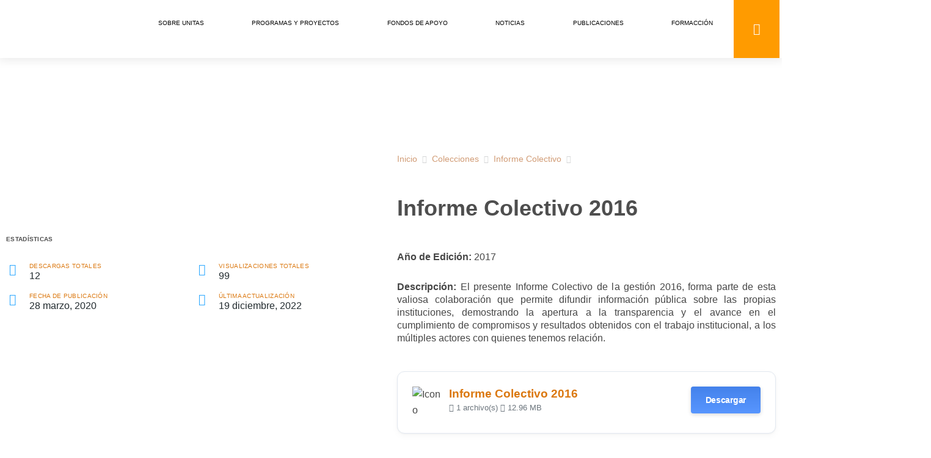

--- FILE ---
content_type: text/html; charset=UTF-8
request_url: https://redunitas.org/download/informe-colectivo-2016/
body_size: 90883
content:
<!DOCTYPE html>
<html lang="es">
<head>
<meta charset="UTF-8">
<meta name="viewport" content="width=device-width, initial-scale=1">
	<link rel="profile" href="https://gmpg.org/xfn/11"> 
	<meta name='robots' content='index, follow, max-image-preview:large, max-snippet:-1, max-video-preview:-1' />

	<!-- This site is optimized with the Yoast SEO plugin v26.5 - https://yoast.com/wordpress/plugins/seo/ -->
	<title>Informe Colectivo 2016 &#8211; Red UNITAS - Bolivia</title>
	<meta name="description" content="El Informe Colectivo de la gestión 2016, difunde información pública, transparente de los resultados obtenidos con el trabajo institucional." />
	<link rel="canonical" href="https://redunitas.org/download/informe-colectivo-2016/" />
	<meta property="og:locale" content="es_ES" />
	<meta property="og:type" content="article" />
	<meta property="og:title" content="Informe Colectivo 2016 &#8211; Red UNITAS - Bolivia" />
	<meta property="og:description" content="El Informe Colectivo de la gestión 2016, difunde información pública, transparente de los resultados obtenidos con el trabajo institucional." />
	<meta property="og:url" content="https://redunitas.org/download/informe-colectivo-2016/" />
	<meta property="og:site_name" content="Red UNITAS - Bolivia" />
	<meta property="article:publisher" content="https://www.facebook.com/redunitasbolivia/" />
	<meta property="article:modified_time" content="2022-12-19T20:14:44+00:00" />
	<meta property="og:image" content="https://redunitas.org/wp-content/uploads/2020/03/Rendicion_de_cuentas_G16.jpg" />
	<meta property="og:image:width" content="1200" />
	<meta property="og:image:height" content="1200" />
	<meta property="og:image:type" content="image/jpeg" />
	<meta name="twitter:card" content="summary_large_image" />
	<meta name="twitter:site" content="@redunitas" />
	<script type="application/ld+json" class="yoast-schema-graph">{"@context":"https://schema.org","@graph":[{"@type":"WebPage","@id":"https://redunitas.org/download/informe-colectivo-2016/","url":"https://redunitas.org/download/informe-colectivo-2016/","name":"Informe Colectivo 2016 &#8211; Red UNITAS - Bolivia","isPartOf":{"@id":"https://redunitas.org/#website"},"primaryImageOfPage":{"@id":"https://redunitas.org/download/informe-colectivo-2016/#primaryimage"},"image":{"@id":"https://redunitas.org/download/informe-colectivo-2016/#primaryimage"},"thumbnailUrl":"https://redunitas.org/wp-content/uploads/2020/03/Rendicion_de_cuentas_G16.jpg","datePublished":"2020-03-28T20:20:24+00:00","dateModified":"2022-12-19T20:14:44+00:00","description":"El Informe Colectivo de la gestión 2016, difunde información pública, transparente de los resultados obtenidos con el trabajo institucional.","breadcrumb":{"@id":"https://redunitas.org/download/informe-colectivo-2016/#breadcrumb"},"inLanguage":"es","potentialAction":[{"@type":"ReadAction","target":["https://redunitas.org/download/informe-colectivo-2016/"]}]},{"@type":"ImageObject","inLanguage":"es","@id":"https://redunitas.org/download/informe-colectivo-2016/#primaryimage","url":"https://redunitas.org/wp-content/uploads/2020/03/Rendicion_de_cuentas_G16.jpg","contentUrl":"https://redunitas.org/wp-content/uploads/2020/03/Rendicion_de_cuentas_G16.jpg","width":1200,"height":1200},{"@type":"BreadcrumbList","@id":"https://redunitas.org/download/informe-colectivo-2016/#breadcrumb","itemListElement":[{"@type":"ListItem","position":1,"name":"Inicio","item":"https://redunitas.org/"},{"@type":"ListItem","position":2,"name":"Colecciones","item":"https://redunitas.org/download-category/colecciones/"},{"@type":"ListItem","position":3,"name":"Informe Colectivo","item":"https://redunitas.org/download-category/informe-colectivo/"},{"@type":"ListItem","position":4,"name":"Informe Colectivo 2016"}]},{"@type":"WebSite","@id":"https://redunitas.org/#website","url":"https://redunitas.org/","name":"Red UNITAS - Bolivia","description":"Red nacional de 22 ONG de desarrollo de Bolivia","potentialAction":[{"@type":"SearchAction","target":{"@type":"EntryPoint","urlTemplate":"https://redunitas.org/?s={search_term_string}"},"query-input":{"@type":"PropertyValueSpecification","valueRequired":true,"valueName":"search_term_string"}}],"inLanguage":"es"}]}</script>
	<!-- / Yoast SEO plugin. -->


<link rel='dns-prefetch' href='//www.googletagmanager.com' />
<link rel="alternate" type="application/rss+xml" title="Red UNITAS - Bolivia &raquo; Feed" href="https://redunitas.org/feed/" />
<link rel="alternate" type="application/rss+xml" title="Red UNITAS - Bolivia &raquo; Feed de los comentarios" href="https://redunitas.org/comments/feed/" />
<link rel="alternate" title="oEmbed (JSON)" type="application/json+oembed" href="https://redunitas.org/wp-json/oembed/1.0/embed?url=https%3A%2F%2Fredunitas.org%2Fdownload%2Finforme-colectivo-2016%2F" />
<link rel="alternate" title="oEmbed (XML)" type="text/xml+oembed" href="https://redunitas.org/wp-json/oembed/1.0/embed?url=https%3A%2F%2Fredunitas.org%2Fdownload%2Finforme-colectivo-2016%2F&#038;format=xml" />
<style id='wp-img-auto-sizes-contain-inline-css'>
img:is([sizes=auto i],[sizes^="auto," i]){contain-intrinsic-size:3000px 1500px}
/*# sourceURL=wp-img-auto-sizes-contain-inline-css */
</style>
<style id='cf-frontend-style-inline-css'>
@font-face {
	font-family: 'Objective';
	font-style: normal;
	font-weight: 400;
	src: url('https://redunitas.org/wp-content/uploads/2025/06/Objective-Regular.otf') format('OpenType');
}
@font-face {
	font-family: 'Objective';
	font-style: normal;
	font-weight: 500;
	src: url('https://redunitas.org/wp-content/uploads/2025/06/Objective-Medium.otf') format('OpenType');
}
@font-face {
	font-family: 'Objective';
	font-style: normal;
	font-weight: 700;
	src: url('https://redunitas.org/wp-content/uploads/2025/06/Objective-Bold.otf') format('OpenType');
}
/*# sourceURL=cf-frontend-style-inline-css */
</style>
<link rel='stylesheet' id='astra-theme-css-css' href='https://redunitas.org/wp-content/themes/astra/assets/css/minified/main.min.css?ver=4.11.5' media='all' />
<style id='astra-theme-css-inline-css'>
:root{--ast-post-nav-space:0;--ast-container-default-xlg-padding:2.5em;--ast-container-default-lg-padding:2.5em;--ast-container-default-slg-padding:2em;--ast-container-default-md-padding:2.5em;--ast-container-default-sm-padding:2.5em;--ast-container-default-xs-padding:2.4em;--ast-container-default-xxs-padding:1.8em;--ast-code-block-background:#ECEFF3;--ast-comment-inputs-background:#F9FAFB;--ast-normal-container-width:1200px;--ast-narrow-container-width:750px;--ast-blog-title-font-weight:600;--ast-blog-meta-weight:600;--ast-global-color-primary:var(--ast-global-color-4);--ast-global-color-secondary:var(--ast-global-color-5);--ast-global-color-alternate-background:var(--ast-global-color-6);--ast-global-color-subtle-background:var(--ast-global-color-7);--ast-bg-style-guide:#F8FAFC;--ast-shadow-style-guide:0px 0px 4px 0 #00000057;--ast-global-dark-bg-style:#fff;--ast-global-dark-lfs:#fbfbfb;--ast-widget-bg-color:#fafafa;--ast-wc-container-head-bg-color:#fbfbfb;--ast-title-layout-bg:#eeeeee;--ast-search-border-color:#e7e7e7;--ast-lifter-hover-bg:#e6e6e6;--ast-gallery-block-color:#000;--srfm-color-input-label:var(--ast-global-color-2);}html{font-size:100%;}a{color:#db7810;}a:hover,a:focus{color:#a13b16;}body,button,input,select,textarea,.ast-button,.ast-custom-button{font-family:Helvetica,Verdana,Arial,sans-serif;font-weight:400;font-size:16px;font-size:1rem;line-height:var(--ast-body-line-height,1.65);}blockquote{color:#000000;}h1,.entry-content h1,h2,.entry-content h2,h3,.entry-content h3,h4,.entry-content h4,h5,.entry-content h5,h6,.entry-content h6,.site-title,.site-title a{font-family:Objective,Helvetica,Arial,sans-serif;}.ast-site-identity .site-title a{color:var(--ast-global-color-2);}.site-title{font-size:26px;font-size:1.625rem;display:block;}.site-header .site-description{font-size:15px;font-size:0.9375rem;display:none;}.entry-title{font-size:20px;font-size:1.25rem;}.ast-blog-single-element.ast-taxonomy-container a{font-size:14px;font-size:0.875rem;}.ast-blog-meta-container{font-size:13px;font-size:0.8125rem;}.archive .ast-article-post .ast-article-inner,.blog .ast-article-post .ast-article-inner,.archive .ast-article-post .ast-article-inner:hover,.blog .ast-article-post .ast-article-inner:hover{border-top-left-radius:6px;border-top-right-radius:6px;border-bottom-right-radius:6px;border-bottom-left-radius:6px;overflow:hidden;}h1,.entry-content h1{font-size:36px;font-size:2.25rem;font-family:Objective,Helvetica,Arial,sans-serif;line-height:1.4em;}h2,.entry-content h2{font-size:30px;font-size:1.875rem;font-family:Objective,Helvetica,Arial,sans-serif;line-height:1.3em;}h3,.entry-content h3{font-size:24px;font-size:1.5rem;font-family:Objective,Helvetica,Arial,sans-serif;line-height:1.3em;}h4,.entry-content h4{font-size:20px;font-size:1.25rem;line-height:1.2em;font-family:Objective,Helvetica,Arial,sans-serif;}h5,.entry-content h5{font-size:18px;font-size:1.125rem;line-height:1.2em;font-family:Objective,Helvetica,Arial,sans-serif;}h6,.entry-content h6{font-size:16px;font-size:1rem;line-height:1.25em;font-family:Objective,Helvetica,Arial,sans-serif;}::selection{background-color:#db7810;color:#000000;}body,h1,.entry-title a,.entry-content h1,h2,.entry-content h2,h3,.entry-content h3,h4,.entry-content h4,h5,.entry-content h5,h6,.entry-content h6{color:#464646;}.tagcloud a:hover,.tagcloud a:focus,.tagcloud a.current-item{color:#000000;border-color:#db7810;background-color:#db7810;}input:focus,input[type="text"]:focus,input[type="email"]:focus,input[type="url"]:focus,input[type="password"]:focus,input[type="reset"]:focus,input[type="search"]:focus,textarea:focus{border-color:#db7810;}input[type="radio"]:checked,input[type=reset],input[type="checkbox"]:checked,input[type="checkbox"]:hover:checked,input[type="checkbox"]:focus:checked,input[type=range]::-webkit-slider-thumb{border-color:#db7810;background-color:#db7810;box-shadow:none;}.site-footer a:hover + .post-count,.site-footer a:focus + .post-count{background:#db7810;border-color:#db7810;}.single .nav-links .nav-previous,.single .nav-links .nav-next{color:#db7810;}.entry-meta,.entry-meta *{line-height:1.45;color:#db7810;font-weight:600;}.entry-meta a:not(.ast-button):hover,.entry-meta a:not(.ast-button):hover *,.entry-meta a:not(.ast-button):focus,.entry-meta a:not(.ast-button):focus *,.page-links > .page-link,.page-links .page-link:hover,.post-navigation a:hover{color:#a13b16;}#cat option,.secondary .calendar_wrap thead a,.secondary .calendar_wrap thead a:visited{color:#db7810;}.secondary .calendar_wrap #today,.ast-progress-val span{background:#db7810;}.secondary a:hover + .post-count,.secondary a:focus + .post-count{background:#db7810;border-color:#db7810;}.calendar_wrap #today > a{color:#000000;}.page-links .page-link,.single .post-navigation a{color:#464646;}.ast-search-menu-icon .search-form button.search-submit{padding:0 4px;}.ast-search-menu-icon form.search-form{padding-right:0;}.ast-search-menu-icon.slide-search input.search-field{width:0;}.ast-header-search .ast-search-menu-icon.ast-dropdown-active .search-form,.ast-header-search .ast-search-menu-icon.ast-dropdown-active .search-field:focus{transition:all 0.2s;}.search-form input.search-field:focus{outline:none;}.ast-search-menu-icon .search-form button.search-submit:focus,.ast-theme-transparent-header .ast-header-search .ast-dropdown-active .ast-icon,.ast-theme-transparent-header .ast-inline-search .search-field:focus .ast-icon{color:var(--ast-global-color-1);}.ast-header-search .slide-search .search-form{border:2px solid var(--ast-global-color-0);}.ast-header-search .slide-search .search-field{background-color:(--ast-global-dark-bg-style);}.ast-archive-title{color:#4e4e4e;}.widget-title{font-size:22px;font-size:1.375rem;color:#4e4e4e;}.ast-search-menu-icon.slide-search a:focus-visible:focus-visible,.astra-search-icon:focus-visible,#close:focus-visible,a:focus-visible,.ast-menu-toggle:focus-visible,.site .skip-link:focus-visible,.wp-block-loginout input:focus-visible,.wp-block-search.wp-block-search__button-inside .wp-block-search__inside-wrapper,.ast-header-navigation-arrow:focus-visible,.woocommerce .wc-proceed-to-checkout > .checkout-button:focus-visible,.woocommerce .woocommerce-MyAccount-navigation ul li a:focus-visible,.ast-orders-table__row .ast-orders-table__cell:focus-visible,.woocommerce .woocommerce-order-details .order-again > .button:focus-visible,.woocommerce .woocommerce-message a.button.wc-forward:focus-visible,.woocommerce #minus_qty:focus-visible,.woocommerce #plus_qty:focus-visible,a#ast-apply-coupon:focus-visible,.woocommerce .woocommerce-info a:focus-visible,.woocommerce .astra-shop-summary-wrap a:focus-visible,.woocommerce a.wc-forward:focus-visible,#ast-apply-coupon:focus-visible,.woocommerce-js .woocommerce-mini-cart-item a.remove:focus-visible,#close:focus-visible,.button.search-submit:focus-visible,#search_submit:focus,.normal-search:focus-visible,.ast-header-account-wrap:focus-visible,.woocommerce .ast-on-card-button.ast-quick-view-trigger:focus,.astra-cart-drawer-close:focus,.ast-single-variation:focus,.ast-woocommerce-product-gallery__image:focus,.ast-button:focus{outline-style:dotted;outline-color:inherit;outline-width:thin;}input:focus,input[type="text"]:focus,input[type="email"]:focus,input[type="url"]:focus,input[type="password"]:focus,input[type="reset"]:focus,input[type="search"]:focus,input[type="number"]:focus,textarea:focus,.wp-block-search__input:focus,[data-section="section-header-mobile-trigger"] .ast-button-wrap .ast-mobile-menu-trigger-minimal:focus,.ast-mobile-popup-drawer.active .menu-toggle-close:focus,.woocommerce-ordering select.orderby:focus,#ast-scroll-top:focus,#coupon_code:focus,.woocommerce-page #comment:focus,.woocommerce #reviews #respond input#submit:focus,.woocommerce a.add_to_cart_button:focus,.woocommerce .button.single_add_to_cart_button:focus,.woocommerce .woocommerce-cart-form button:focus,.woocommerce .woocommerce-cart-form__cart-item .quantity .qty:focus,.woocommerce .woocommerce-billing-fields .woocommerce-billing-fields__field-wrapper .woocommerce-input-wrapper > .input-text:focus,.woocommerce #order_comments:focus,.woocommerce #place_order:focus,.woocommerce .woocommerce-address-fields .woocommerce-address-fields__field-wrapper .woocommerce-input-wrapper > .input-text:focus,.woocommerce .woocommerce-MyAccount-content form button:focus,.woocommerce .woocommerce-MyAccount-content .woocommerce-EditAccountForm .woocommerce-form-row .woocommerce-Input.input-text:focus,.woocommerce .ast-woocommerce-container .woocommerce-pagination ul.page-numbers li a:focus,body #content .woocommerce form .form-row .select2-container--default .select2-selection--single:focus,#ast-coupon-code:focus,.woocommerce.woocommerce-js .quantity input[type=number]:focus,.woocommerce-js .woocommerce-mini-cart-item .quantity input[type=number]:focus,.woocommerce p#ast-coupon-trigger:focus{border-style:dotted;border-color:inherit;border-width:thin;}input{outline:none;}.ast-logo-title-inline .site-logo-img{padding-right:1em;}body .ast-oembed-container *{position:absolute;top:0;width:100%;height:100%;left:0;}body .wp-block-embed-pocket-casts .ast-oembed-container *{position:unset;}.ast-single-post-featured-section + article {margin-top: 2em;}.site-content .ast-single-post-featured-section img {width: 100%;overflow: hidden;object-fit: cover;}.ast-separate-container .site-content .ast-single-post-featured-section + article {margin-top: -80px;z-index: 9;position: relative;border-radius: 4px;}@media (min-width: 922px) {.ast-no-sidebar .site-content .ast-article-image-container--wide {margin-left: -120px;margin-right: -120px;max-width: unset;width: unset;}.ast-left-sidebar .site-content .ast-article-image-container--wide,.ast-right-sidebar .site-content .ast-article-image-container--wide {margin-left: -10px;margin-right: -10px;}.site-content .ast-article-image-container--full {margin-left: calc( -50vw + 50%);margin-right: calc( -50vw + 50%);max-width: 100vw;width: 100vw;}.ast-left-sidebar .site-content .ast-article-image-container--full,.ast-right-sidebar .site-content .ast-article-image-container--full {margin-left: -10px;margin-right: -10px;max-width: inherit;width: auto;}}.site > .ast-single-related-posts-container {margin-top: 0;}@media (min-width: 922px) {.ast-desktop .ast-container--narrow {max-width: var(--ast-narrow-container-width);margin: 0 auto;}}.ast-page-builder-template .hentry {margin: 0;}.ast-page-builder-template .site-content > .ast-container {max-width: 100%;padding: 0;}.ast-page-builder-template .site .site-content #primary {padding: 0;margin: 0;}.ast-page-builder-template .no-results {text-align: center;margin: 4em auto;}.ast-page-builder-template .ast-pagination {padding: 2em;}.ast-page-builder-template .entry-header.ast-no-title.ast-no-thumbnail {margin-top: 0;}.ast-page-builder-template .entry-header.ast-header-without-markup {margin-top: 0;margin-bottom: 0;}.ast-page-builder-template .entry-header.ast-no-title.ast-no-meta {margin-bottom: 0;}.ast-page-builder-template.single .post-navigation {padding-bottom: 2em;}.ast-page-builder-template.single-post .site-content > .ast-container {max-width: 100%;}.ast-page-builder-template .entry-header {margin-top: 2em;margin-left: auto;margin-right: auto;}.ast-single-post.ast-page-builder-template .site-main > article,.woocommerce.ast-page-builder-template .site-main,.ast-page-builder-template .post-navigation {padding-top: 2em;padding-left: 20px;padding-right: 20px;}.ast-page-builder-template .ast-archive-description {margin: 2em auto 0;padding-left: 20px;padding-right: 20px;}.ast-page-builder-template .ast-row {margin-left: 0;margin-right: 0;}.single.ast-page-builder-template .entry-header + .entry-content,.single.ast-page-builder-template .ast-single-entry-banner + .site-content article .entry-content {margin-bottom: 2em;}@media(min-width: 921px) {.ast-page-builder-template.archive.ast-right-sidebar .ast-row article,.ast-page-builder-template.archive.ast-left-sidebar .ast-row article {padding-left: 0;padding-right: 0;}}input[type="text"],input[type="number"],input[type="email"],input[type="url"],input[type="password"],input[type="search"],input[type=reset],input[type=tel],input[type=date],select,textarea{font-size:16px;font-style:normal;font-weight:400;line-height:24px;width:100%;padding:12px 16px;border-radius:4px;box-shadow:0px 1px 2px 0px rgba(0,0,0,0.05);color:var(--ast-form-input-text,#475569);}input[type="text"],input[type="number"],input[type="email"],input[type="url"],input[type="password"],input[type="search"],input[type=reset],input[type=tel],input[type=date],select{height:40px;}input[type="date"]{border-width:1px;border-style:solid;border-color:var(--ast-border-color);background:var( --ast-global-color-secondary,--ast-global-color-5 );}input[type="text"]:focus,input[type="number"]:focus,input[type="email"]:focus,input[type="url"]:focus,input[type="password"]:focus,input[type="search"]:focus,input[type=reset]:focus,input[type="tel"]:focus,input[type="date"]:focus,select:focus,textarea:focus{border-color:#046BD2;box-shadow:none;outline:none;color:var(--ast-form-input-focus-text,#475569);}label,legend{color:#111827;font-size:14px;font-style:normal;font-weight:500;line-height:20px;}select{padding:6px 10px;}fieldset{padding:30px;border-radius:4px;}button,.ast-button,.button,input[type="button"],input[type="reset"],input[type="submit"]{border-radius:4px;box-shadow:0px 1px 2px 0px rgba(0,0,0,0.05);}:root{--ast-comment-inputs-background:#FFF;}::placeholder{color:var(--ast-form-field-color,#9CA3AF);}::-ms-input-placeholder{color:var(--ast-form-field-color,#9CA3AF);}@media (max-width:921.9px){#ast-desktop-header{display:none;}}@media (min-width:922px){#ast-mobile-header{display:none;}}.wp-block-buttons.aligncenter{justify-content:center;}@media (max-width:921px){.ast-theme-transparent-header #primary,.ast-theme-transparent-header #secondary{padding:0;}}@media (max-width:921px){.ast-plain-container.ast-no-sidebar #primary{padding:0;}}.ast-plain-container.ast-no-sidebar #primary{margin-top:0;margin-bottom:0;}@media (min-width:1200px){.ast-plain-container.ast-no-sidebar #primary{margin-top:60px;margin-bottom:60px;}}.wp-block-button.is-style-outline .wp-block-button__link{border-color:#ff9b00;}div.wp-block-button.is-style-outline > .wp-block-button__link:not(.has-text-color),div.wp-block-button.wp-block-button__link.is-style-outline:not(.has-text-color){color:#ff9b00;}.wp-block-button.is-style-outline .wp-block-button__link:hover,.wp-block-buttons .wp-block-button.is-style-outline .wp-block-button__link:focus,.wp-block-buttons .wp-block-button.is-style-outline > .wp-block-button__link:not(.has-text-color):hover,.wp-block-buttons .wp-block-button.wp-block-button__link.is-style-outline:not(.has-text-color):hover{color:#ffffff;background-color:#a13b16;border-color:#a13b16;}.post-page-numbers.current .page-link,.ast-pagination .page-numbers.current{color:#000000;border-color:#db7810;background-color:#db7810;}.wp-block-buttons .wp-block-button.is-style-outline .wp-block-button__link.wp-element-button,.ast-outline-button,.wp-block-uagb-buttons-child .uagb-buttons-repeater.ast-outline-button{border-color:#ff9b00;border-top-width:2px;border-right-width:2px;border-bottom-width:2px;border-left-width:2px;font-family:inherit;font-weight:500;font-size:16px;font-size:1rem;line-height:1em;padding-top:13px;padding-right:30px;padding-bottom:13px;padding-left:30px;}.wp-block-buttons .wp-block-button.is-style-outline > .wp-block-button__link:not(.has-text-color),.wp-block-buttons .wp-block-button.wp-block-button__link.is-style-outline:not(.has-text-color),.ast-outline-button{color:#ff9b00;}.wp-block-button.is-style-outline .wp-block-button__link:hover,.wp-block-buttons .wp-block-button.is-style-outline .wp-block-button__link:focus,.wp-block-buttons .wp-block-button.is-style-outline > .wp-block-button__link:not(.has-text-color):hover,.wp-block-buttons .wp-block-button.wp-block-button__link.is-style-outline:not(.has-text-color):hover,.ast-outline-button:hover,.ast-outline-button:focus,.wp-block-uagb-buttons-child .uagb-buttons-repeater.ast-outline-button:hover,.wp-block-uagb-buttons-child .uagb-buttons-repeater.ast-outline-button:focus{color:#ffffff;background-color:#a13b16;border-color:#a13b16;}.wp-block-button .wp-block-button__link.wp-element-button.is-style-outline:not(.has-background),.wp-block-button.is-style-outline>.wp-block-button__link.wp-element-button:not(.has-background),.ast-outline-button{background-color:transparent;}.uagb-buttons-repeater.ast-outline-button{border-radius:9999px;}@media (max-width:921px){.wp-block-buttons .wp-block-button.is-style-outline .wp-block-button__link.wp-element-button,.ast-outline-button,.wp-block-uagb-buttons-child .uagb-buttons-repeater.ast-outline-button{padding-top:12px;padding-right:28px;padding-bottom:12px;padding-left:28px;}}@media (max-width:544px){.wp-block-buttons .wp-block-button.is-style-outline .wp-block-button__link.wp-element-button,.ast-outline-button,.wp-block-uagb-buttons-child .uagb-buttons-repeater.ast-outline-button{padding-top:10px;padding-right:24px;padding-bottom:10px;padding-left:24px;}}.entry-content[data-ast-blocks-layout] > figure{margin-bottom:1em;}h1.widget-title{font-weight:inherit;}h2.widget-title{font-weight:inherit;}h3.widget-title{font-weight:inherit;}.elementor-widget-container .elementor-loop-container .e-loop-item[data-elementor-type="loop-item"]{width:100%;} .content-area .elementor-widget-theme-post-content h1,.content-area .elementor-widget-theme-post-content h2,.content-area .elementor-widget-theme-post-content h3,.content-area .elementor-widget-theme-post-content h4,.content-area .elementor-widget-theme-post-content h5,.content-area .elementor-widget-theme-post-content h6{margin-top:1.5em;margin-bottom:calc(0.3em + 10px);}#page{display:flex;flex-direction:column;min-height:100vh;}.ast-404-layout-1 h1.page-title{color:var(--ast-global-color-2);}.single .post-navigation a{line-height:1em;height:inherit;}.error-404 .page-sub-title{font-size:1.5rem;font-weight:inherit;}.search .site-content .content-area .search-form{margin-bottom:0;}#page .site-content{flex-grow:1;}.widget{margin-bottom:1.25em;}#secondary li{line-height:1.5em;}#secondary .wp-block-group h2{margin-bottom:0.7em;}#secondary h2{font-size:1.7rem;}.ast-separate-container .ast-article-post,.ast-separate-container .ast-article-single,.ast-separate-container .comment-respond{padding:2.5em;}.ast-separate-container .ast-article-single .ast-article-single{padding:0;}.ast-article-single .wp-block-post-template-is-layout-grid{padding-left:0;}.ast-separate-container .comments-title,.ast-narrow-container .comments-title{padding:1.5em 2em;}.ast-page-builder-template .comment-form-textarea,.ast-comment-formwrap .ast-grid-common-col{padding:0;}.ast-comment-formwrap{padding:0;display:inline-flex;column-gap:20px;width:100%;margin-left:0;margin-right:0;}.comments-area textarea#comment:focus,.comments-area textarea#comment:active,.comments-area .ast-comment-formwrap input[type="text"]:focus,.comments-area .ast-comment-formwrap input[type="text"]:active {box-shadow:none;outline:none;}.archive.ast-page-builder-template .entry-header{margin-top:2em;}.ast-page-builder-template .ast-comment-formwrap{width:100%;}.entry-title{margin-bottom:0.6em;}.ast-archive-description p{font-size:inherit;font-weight:inherit;line-height:inherit;}.ast-article-single img{box-shadow:0 0 30px 0 rgba(0,0,0,.15);-webkit-box-shadow:0 0 30px 0 rgba(0,0,0,.15);-moz-box-shadow:0 0 30px 0 rgba(0,0,0,.15);}.ast-separate-container .ast-comment-list li.depth-1,.hentry{margin-bottom:1.5em;}.site-content section.ast-archive-description{margin-bottom:2em;}@media (min-width:921px){.ast-left-sidebar.ast-page-builder-template #secondary,.archive.ast-right-sidebar.ast-page-builder-template .site-main{padding-left:20px;padding-right:20px;}}@media (max-width:544px){.ast-comment-formwrap.ast-row{column-gap:10px;display:inline-block;}#ast-commentform .ast-grid-common-col{position:relative;width:100%;}}@media (min-width:1201px){.ast-separate-container .ast-article-post,.ast-separate-container .ast-article-single,.ast-separate-container .ast-author-box,.ast-separate-container .ast-404-layout-1,.ast-separate-container .no-results{padding:2.5em;}} .content-area .elementor-widget-theme-post-content h1,.content-area .elementor-widget-theme-post-content h2,.content-area .elementor-widget-theme-post-content h3,.content-area .elementor-widget-theme-post-content h4,.content-area .elementor-widget-theme-post-content h5,.content-area .elementor-widget-theme-post-content h6{margin-top:1.5em;margin-bottom:calc(0.3em + 10px);}.elementor-loop-container .e-loop-item,.elementor-loop-container .ast-separate-container .ast-article-post,.elementor-loop-container .ast-separate-container .ast-article-single,.elementor-loop-container .ast-separate-container .comment-respond{padding:0px;}@media (max-width:921px){.ast-separate-container #primary,.ast-separate-container #secondary{padding:1.5em 0;}#primary,#secondary{padding:1.5em 0;margin:0;}.ast-left-sidebar #content > .ast-container{display:flex;flex-direction:column-reverse;width:100%;}}@media (min-width:922px){.ast-separate-container.ast-right-sidebar #primary,.ast-separate-container.ast-left-sidebar #primary{border:0;}.search-no-results.ast-separate-container #primary{margin-bottom:4em;}}.elementor-widget-button .elementor-button{border-style:solid;text-decoration:none;border-top-width:0;border-right-width:0;border-left-width:0;border-bottom-width:0;}.elementor-button.elementor-size-sm,.elementor-button.elementor-size-xs,.elementor-button.elementor-size-md,.elementor-button.elementor-size-lg,.elementor-button.elementor-size-xl,.elementor-button{border-bottom-left-radius:1.5em;padding-top:15px;padding-right:30px;padding-bottom:15px;padding-left:30px;}@media (max-width:921px){.elementor-widget-button .elementor-button.elementor-size-sm,.elementor-widget-button .elementor-button.elementor-size-xs,.elementor-widget-button .elementor-button.elementor-size-md,.elementor-widget-button .elementor-button.elementor-size-lg,.elementor-widget-button .elementor-button.elementor-size-xl,.elementor-widget-button .elementor-button{padding-top:14px;padding-right:28px;padding-bottom:14px;padding-left:28px;}}@media (max-width:544px){.elementor-widget-button .elementor-button.elementor-size-sm,.elementor-widget-button .elementor-button.elementor-size-xs,.elementor-widget-button .elementor-button.elementor-size-md,.elementor-widget-button .elementor-button.elementor-size-lg,.elementor-widget-button .elementor-button.elementor-size-xl,.elementor-widget-button .elementor-button{padding-top:12px;padding-right:24px;padding-bottom:12px;padding-left:24px;}}.elementor-widget-button .elementor-button{border-color:#ff9b00;background-color:#ff9b00;}.elementor-widget-button .elementor-button:hover,.elementor-widget-button .elementor-button:focus{color:#ffffff;background-color:#a13b16;border-color:#a13b16;}.wp-block-button .wp-block-button__link ,.elementor-widget-button .elementor-button{color:var(--ast-global-color-4);}.elementor-widget-button .elementor-button{font-weight:600;font-size:16px;font-size:1rem;line-height:1em;}body .elementor-button.elementor-size-sm,body .elementor-button.elementor-size-xs,body .elementor-button.elementor-size-md,body .elementor-button.elementor-size-lg,body .elementor-button.elementor-size-xl,body .elementor-button{font-size:16px;font-size:1rem;}.wp-block-button .wp-block-button__link:hover,.wp-block-button .wp-block-button__link:focus{color:#ffffff;background-color:#a13b16;border-color:#a13b16;}.elementor-widget-heading h1.elementor-heading-title{line-height:1.4em;}.elementor-widget-heading h2.elementor-heading-title{line-height:1.3em;}.elementor-widget-heading h3.elementor-heading-title{line-height:1.3em;}.elementor-widget-heading h4.elementor-heading-title{line-height:1.2em;}.elementor-widget-heading h5.elementor-heading-title{line-height:1.2em;}.elementor-widget-heading h6.elementor-heading-title{line-height:1.25em;}.wp-block-button .wp-block-button__link,.wp-block-search .wp-block-search__button,body .wp-block-file .wp-block-file__button{border-color:#ff9b00;background-color:#ff9b00;color:var(--ast-global-color-4);font-family:inherit;font-weight:600;line-height:1em;font-size:16px;font-size:1rem;border-bottom-left-radius:1.5em;padding-top:15px;padding-right:30px;padding-bottom:15px;padding-left:30px;}@media (max-width:921px){.wp-block-button .wp-block-button__link,.wp-block-search .wp-block-search__button,body .wp-block-file .wp-block-file__button{padding-top:14px;padding-right:28px;padding-bottom:14px;padding-left:28px;}}@media (max-width:544px){.wp-block-button .wp-block-button__link,.wp-block-search .wp-block-search__button,body .wp-block-file .wp-block-file__button{padding-top:12px;padding-right:24px;padding-bottom:12px;padding-left:24px;}}.menu-toggle,button,.ast-button,.ast-custom-button,.button,input#submit,input[type="button"],input[type="submit"],input[type="reset"],#comments .submit,.search .search-submit,form[CLASS*="wp-block-search__"].wp-block-search .wp-block-search__inside-wrapper .wp-block-search__button,body .wp-block-file .wp-block-file__button,.search .search-submit,.woocommerce-js a.button,.woocommerce button.button,.woocommerce .woocommerce-message a.button,.woocommerce #respond input#submit.alt,.woocommerce input.button.alt,.woocommerce input.button,.woocommerce input.button:disabled,.woocommerce input.button:disabled[disabled],.woocommerce input.button:disabled:hover,.woocommerce input.button:disabled[disabled]:hover,.woocommerce #respond input#submit,.woocommerce button.button.alt.disabled,.wc-block-grid__products .wc-block-grid__product .wp-block-button__link,.wc-block-grid__product-onsale,[CLASS*="wc-block"] button,.woocommerce-js .astra-cart-drawer .astra-cart-drawer-content .woocommerce-mini-cart__buttons .button:not(.checkout):not(.ast-continue-shopping),.woocommerce-js .astra-cart-drawer .astra-cart-drawer-content .woocommerce-mini-cart__buttons a.checkout,.woocommerce button.button.alt.disabled.wc-variation-selection-needed,[CLASS*="wc-block"] .wc-block-components-button{border-style:solid;border-top-width:0;border-right-width:0;border-left-width:0;border-bottom-width:0;color:var(--ast-global-color-4);border-color:#ff9b00;background-color:#ff9b00;padding-top:15px;padding-right:30px;padding-bottom:15px;padding-left:30px;font-family:inherit;font-weight:600;font-size:16px;font-size:1rem;line-height:1em;border-bottom-left-radius:1.5em;}button:focus,.menu-toggle:hover,button:hover,.ast-button:hover,.ast-custom-button:hover .button:hover,.ast-custom-button:hover ,input[type=reset]:hover,input[type=reset]:focus,input#submit:hover,input#submit:focus,input[type="button"]:hover,input[type="button"]:focus,input[type="submit"]:hover,input[type="submit"]:focus,form[CLASS*="wp-block-search__"].wp-block-search .wp-block-search__inside-wrapper .wp-block-search__button:hover,form[CLASS*="wp-block-search__"].wp-block-search .wp-block-search__inside-wrapper .wp-block-search__button:focus,body .wp-block-file .wp-block-file__button:hover,body .wp-block-file .wp-block-file__button:focus,.woocommerce-js a.button:hover,.woocommerce button.button:hover,.woocommerce .woocommerce-message a.button:hover,.woocommerce #respond input#submit:hover,.woocommerce #respond input#submit.alt:hover,.woocommerce input.button.alt:hover,.woocommerce input.button:hover,.woocommerce button.button.alt.disabled:hover,.wc-block-grid__products .wc-block-grid__product .wp-block-button__link:hover,[CLASS*="wc-block"] button:hover,.woocommerce-js .astra-cart-drawer .astra-cart-drawer-content .woocommerce-mini-cart__buttons .button:not(.checkout):not(.ast-continue-shopping):hover,.woocommerce-js .astra-cart-drawer .astra-cart-drawer-content .woocommerce-mini-cart__buttons a.checkout:hover,.woocommerce button.button.alt.disabled.wc-variation-selection-needed:hover,[CLASS*="wc-block"] .wc-block-components-button:hover,[CLASS*="wc-block"] .wc-block-components-button:focus{color:#ffffff;background-color:#a13b16;border-color:#a13b16;}form[CLASS*="wp-block-search__"].wp-block-search .wp-block-search__inside-wrapper .wp-block-search__button.has-icon{padding-top:calc(15px - 3px);padding-right:calc(30px - 3px);padding-bottom:calc(15px - 3px);padding-left:calc(30px - 3px);}@media (max-width:921px){.menu-toggle,button,.ast-button,.ast-custom-button,.button,input#submit,input[type="button"],input[type="submit"],input[type="reset"],#comments .submit,.search .search-submit,form[CLASS*="wp-block-search__"].wp-block-search .wp-block-search__inside-wrapper .wp-block-search__button,body .wp-block-file .wp-block-file__button,.search .search-submit,.woocommerce-js a.button,.woocommerce button.button,.woocommerce .woocommerce-message a.button,.woocommerce #respond input#submit.alt,.woocommerce input.button.alt,.woocommerce input.button,.woocommerce input.button:disabled,.woocommerce input.button:disabled[disabled],.woocommerce input.button:disabled:hover,.woocommerce input.button:disabled[disabled]:hover,.woocommerce #respond input#submit,.woocommerce button.button.alt.disabled,.wc-block-grid__products .wc-block-grid__product .wp-block-button__link,.wc-block-grid__product-onsale,[CLASS*="wc-block"] button,.woocommerce-js .astra-cart-drawer .astra-cart-drawer-content .woocommerce-mini-cart__buttons .button:not(.checkout):not(.ast-continue-shopping),.woocommerce-js .astra-cart-drawer .astra-cart-drawer-content .woocommerce-mini-cart__buttons a.checkout,.woocommerce button.button.alt.disabled.wc-variation-selection-needed,[CLASS*="wc-block"] .wc-block-components-button{padding-top:14px;padding-right:28px;padding-bottom:14px;padding-left:28px;}}@media (max-width:544px){.menu-toggle,button,.ast-button,.ast-custom-button,.button,input#submit,input[type="button"],input[type="submit"],input[type="reset"],#comments .submit,.search .search-submit,form[CLASS*="wp-block-search__"].wp-block-search .wp-block-search__inside-wrapper .wp-block-search__button,body .wp-block-file .wp-block-file__button,.search .search-submit,.woocommerce-js a.button,.woocommerce button.button,.woocommerce .woocommerce-message a.button,.woocommerce #respond input#submit.alt,.woocommerce input.button.alt,.woocommerce input.button,.woocommerce input.button:disabled,.woocommerce input.button:disabled[disabled],.woocommerce input.button:disabled:hover,.woocommerce input.button:disabled[disabled]:hover,.woocommerce #respond input#submit,.woocommerce button.button.alt.disabled,.wc-block-grid__products .wc-block-grid__product .wp-block-button__link,.wc-block-grid__product-onsale,[CLASS*="wc-block"] button,.woocommerce-js .astra-cart-drawer .astra-cart-drawer-content .woocommerce-mini-cart__buttons .button:not(.checkout):not(.ast-continue-shopping),.woocommerce-js .astra-cart-drawer .astra-cart-drawer-content .woocommerce-mini-cart__buttons a.checkout,.woocommerce button.button.alt.disabled.wc-variation-selection-needed,[CLASS*="wc-block"] .wc-block-components-button{padding-top:12px;padding-right:24px;padding-bottom:12px;padding-left:24px;}}@media (max-width:921px){.ast-mobile-header-stack .main-header-bar .ast-search-menu-icon{display:inline-block;}.ast-header-break-point.ast-header-custom-item-outside .ast-mobile-header-stack .main-header-bar .ast-search-icon{margin:0;}.ast-comment-avatar-wrap img{max-width:2.5em;}.ast-comment-meta{padding:0 1.8888em 1.3333em;}}@media (min-width:544px){.ast-container{max-width:100%;}}@media (max-width:544px){.ast-separate-container .ast-article-post,.ast-separate-container .ast-article-single,.ast-separate-container .comments-title,.ast-separate-container .ast-archive-description{padding:1.5em 1em;}.ast-separate-container #content .ast-container{padding-left:0.54em;padding-right:0.54em;}.ast-separate-container .ast-comment-list .bypostauthor{padding:.5em;}.ast-search-menu-icon.ast-dropdown-active .search-field{width:170px;}} #ast-mobile-header .ast-site-header-cart-li a{pointer-events:none;}@media (min-width:545px){.ast-page-builder-template .comments-area,.single.ast-page-builder-template .entry-header,.single.ast-page-builder-template .post-navigation,.single.ast-page-builder-template .ast-single-related-posts-container{max-width:1240px;margin-left:auto;margin-right:auto;}}.ast-separate-container{background-color:#ffffff;background-image:none;}@media (max-width:921px){.site-title{display:block;}.site-header .site-description{display:none;}h1,.entry-content h1{font-size:30px;font-size:1.875rem;}h2,.entry-content h2{font-size:25px;font-size:1.5625rem;}h3,.entry-content h3{font-size:20px;font-size:1.25rem;}}@media (max-width:544px){.site-title{display:block;}.site-header .site-description{display:none;}h1,.entry-content h1{font-size:30px;font-size:1.875rem;}h2,.entry-content h2{font-size:25px;font-size:1.5625rem;}h3,.entry-content h3{font-size:20px;font-size:1.25rem;}}@media (max-width:921px){html{font-size:91.2%;}}@media (max-width:544px){html{font-size:91.2%;}}@media (min-width:922px){.ast-container{max-width:1240px;}}@media (min-width:922px){.site-content .ast-container{display:flex;}}@media (max-width:921px){.site-content .ast-container{flex-direction:column;}}.entry-content h1,.entry-content h2,.entry-content h3,.entry-content h4,.entry-content h5,.entry-content h6{clear:none;}@media (min-width:922px){.main-header-menu .sub-menu .menu-item.ast-left-align-sub-menu:hover > .sub-menu,.main-header-menu .sub-menu .menu-item.ast-left-align-sub-menu.focus > .sub-menu{margin-left:-0px;}}.entry-content li > p{margin-bottom:0;}.site .comments-area{padding-bottom:2em;margin-top:2em;}.wp-block-file {display: flex;align-items: center;flex-wrap: wrap;justify-content: space-between;}.wp-block-pullquote {border: none;}.wp-block-pullquote blockquote::before {content: "\201D";font-family: "Helvetica",sans-serif;display: flex;transform: rotate( 180deg );font-size: 6rem;font-style: normal;line-height: 1;font-weight: bold;align-items: center;justify-content: center;}.has-text-align-right > blockquote::before {justify-content: flex-start;}.has-text-align-left > blockquote::before {justify-content: flex-end;}figure.wp-block-pullquote.is-style-solid-color blockquote {max-width: 100%;text-align: inherit;}:root {--wp--custom--ast-default-block-top-padding: 3em;--wp--custom--ast-default-block-right-padding: 3em;--wp--custom--ast-default-block-bottom-padding: 3em;--wp--custom--ast-default-block-left-padding: 3em;--wp--custom--ast-container-width: 1200px;--wp--custom--ast-content-width-size: 1200px;--wp--custom--ast-wide-width-size: calc(1200px + var(--wp--custom--ast-default-block-left-padding) + var(--wp--custom--ast-default-block-right-padding));}.ast-narrow-container {--wp--custom--ast-content-width-size: 750px;--wp--custom--ast-wide-width-size: 750px;}@media(max-width: 921px) {:root {--wp--custom--ast-default-block-top-padding: 3em;--wp--custom--ast-default-block-right-padding: 2em;--wp--custom--ast-default-block-bottom-padding: 3em;--wp--custom--ast-default-block-left-padding: 2em;}}@media(max-width: 544px) {:root {--wp--custom--ast-default-block-top-padding: 3em;--wp--custom--ast-default-block-right-padding: 1.5em;--wp--custom--ast-default-block-bottom-padding: 3em;--wp--custom--ast-default-block-left-padding: 1.5em;}}.entry-content > .wp-block-group,.entry-content > .wp-block-cover,.entry-content > .wp-block-columns {padding-top: var(--wp--custom--ast-default-block-top-padding);padding-right: var(--wp--custom--ast-default-block-right-padding);padding-bottom: var(--wp--custom--ast-default-block-bottom-padding);padding-left: var(--wp--custom--ast-default-block-left-padding);}.ast-plain-container.ast-no-sidebar .entry-content > .alignfull,.ast-page-builder-template .ast-no-sidebar .entry-content > .alignfull {margin-left: calc( -50vw + 50%);margin-right: calc( -50vw + 50%);max-width: 100vw;width: 100vw;}.ast-plain-container.ast-no-sidebar .entry-content .alignfull .alignfull,.ast-page-builder-template.ast-no-sidebar .entry-content .alignfull .alignfull,.ast-plain-container.ast-no-sidebar .entry-content .alignfull .alignwide,.ast-page-builder-template.ast-no-sidebar .entry-content .alignfull .alignwide,.ast-plain-container.ast-no-sidebar .entry-content .alignwide .alignfull,.ast-page-builder-template.ast-no-sidebar .entry-content .alignwide .alignfull,.ast-plain-container.ast-no-sidebar .entry-content .alignwide .alignwide,.ast-page-builder-template.ast-no-sidebar .entry-content .alignwide .alignwide,.ast-plain-container.ast-no-sidebar .entry-content .wp-block-column .alignfull,.ast-page-builder-template.ast-no-sidebar .entry-content .wp-block-column .alignfull,.ast-plain-container.ast-no-sidebar .entry-content .wp-block-column .alignwide,.ast-page-builder-template.ast-no-sidebar .entry-content .wp-block-column .alignwide {margin-left: auto;margin-right: auto;width: 100%;}[data-ast-blocks-layout] .wp-block-separator:not(.is-style-dots) {height: 0;}[data-ast-blocks-layout] .wp-block-separator {margin: 20px auto;}[data-ast-blocks-layout] .wp-block-separator:not(.is-style-wide):not(.is-style-dots) {max-width: 100px;}[data-ast-blocks-layout] .wp-block-separator.has-background {padding: 0;}.entry-content[data-ast-blocks-layout] > * {max-width: var(--wp--custom--ast-content-width-size);margin-left: auto;margin-right: auto;}.entry-content[data-ast-blocks-layout] > .alignwide {max-width: var(--wp--custom--ast-wide-width-size);}.entry-content[data-ast-blocks-layout] .alignfull {max-width: none;}.entry-content .wp-block-columns {margin-bottom: 0;}blockquote {margin: 1.5em;border-color: rgba(0,0,0,0.05);}.wp-block-quote:not(.has-text-align-right):not(.has-text-align-center) {border-left: 5px solid rgba(0,0,0,0.05);}.has-text-align-right > blockquote,blockquote.has-text-align-right {border-right: 5px solid rgba(0,0,0,0.05);}.has-text-align-left > blockquote,blockquote.has-text-align-left {border-left: 5px solid rgba(0,0,0,0.05);}.wp-block-site-tagline,.wp-block-latest-posts .read-more {margin-top: 15px;}.wp-block-loginout p label {display: block;}.wp-block-loginout p:not(.login-remember):not(.login-submit) input {width: 100%;}.wp-block-loginout input:focus {border-color: transparent;}.wp-block-loginout input:focus {outline: thin dotted;}.entry-content .wp-block-media-text .wp-block-media-text__content {padding: 0 0 0 8%;}.entry-content .wp-block-media-text.has-media-on-the-right .wp-block-media-text__content {padding: 0 8% 0 0;}.entry-content .wp-block-media-text.has-background .wp-block-media-text__content {padding: 8%;}.entry-content .wp-block-cover:not([class*="background-color"]):not(.has-text-color.has-link-color) .wp-block-cover__inner-container,.entry-content .wp-block-cover:not([class*="background-color"]) .wp-block-cover-image-text,.entry-content .wp-block-cover:not([class*="background-color"]) .wp-block-cover-text,.entry-content .wp-block-cover-image:not([class*="background-color"]) .wp-block-cover__inner-container,.entry-content .wp-block-cover-image:not([class*="background-color"]) .wp-block-cover-image-text,.entry-content .wp-block-cover-image:not([class*="background-color"]) .wp-block-cover-text {color: var(--ast-global-color-primary,var(--ast-global-color-5));}.wp-block-loginout .login-remember input {width: 1.1rem;height: 1.1rem;margin: 0 5px 4px 0;vertical-align: middle;}.wp-block-latest-posts > li > *:first-child,.wp-block-latest-posts:not(.is-grid) > li:first-child {margin-top: 0;}.entry-content > .wp-block-buttons,.entry-content > .wp-block-uagb-buttons {margin-bottom: 1.5em;}.wp-block-search__inside-wrapper .wp-block-search__input {padding: 0 10px;color: var(--ast-global-color-3);background: var(--ast-global-color-primary,var(--ast-global-color-5));border-color: var(--ast-border-color);}.wp-block-latest-posts .read-more {margin-bottom: 1.5em;}.wp-block-search__no-button .wp-block-search__inside-wrapper .wp-block-search__input {padding-top: 5px;padding-bottom: 5px;}.wp-block-latest-posts .wp-block-latest-posts__post-date,.wp-block-latest-posts .wp-block-latest-posts__post-author {font-size: 1rem;}.wp-block-latest-posts > li > *,.wp-block-latest-posts:not(.is-grid) > li {margin-top: 12px;margin-bottom: 12px;}.ast-page-builder-template .entry-content[data-ast-blocks-layout] > *,.ast-page-builder-template .entry-content[data-ast-blocks-layout] > .alignfull:not(.wp-block-group):not(.uagb-is-root-container) > * {max-width: none;}.ast-page-builder-template .entry-content[data-ast-blocks-layout] > .alignwide:not(.uagb-is-root-container) > * {max-width: var(--wp--custom--ast-wide-width-size);}.ast-page-builder-template .entry-content[data-ast-blocks-layout] > .inherit-container-width > *,.ast-page-builder-template .entry-content[data-ast-blocks-layout] > *:not(.wp-block-group):not(.uagb-is-root-container) > *,.entry-content[data-ast-blocks-layout] > .wp-block-cover .wp-block-cover__inner-container {max-width: none ;margin-left: auto;margin-right: auto;}.entry-content[data-ast-blocks-layout] .wp-block-cover:not(.alignleft):not(.alignright) {width: auto;}@media(max-width: 1200px) {.ast-separate-container .entry-content > .alignfull,.ast-separate-container .entry-content[data-ast-blocks-layout] > .alignwide,.ast-plain-container .entry-content[data-ast-blocks-layout] > .alignwide,.ast-plain-container .entry-content .alignfull {margin-left: calc(-1 * min(var(--ast-container-default-xlg-padding),20px)) ;margin-right: calc(-1 * min(var(--ast-container-default-xlg-padding),20px));}}@media(min-width: 1201px) {.ast-separate-container .entry-content > .alignfull {margin-left: calc(-1 * var(--ast-container-default-xlg-padding) );margin-right: calc(-1 * var(--ast-container-default-xlg-padding) );}.ast-separate-container .entry-content[data-ast-blocks-layout] > .alignwide,.ast-plain-container .entry-content[data-ast-blocks-layout] > .alignwide {margin-left: auto;margin-right: auto;}}@media(min-width: 921px) {.ast-separate-container .entry-content .wp-block-group.alignwide:not(.inherit-container-width) > :where(:not(.alignleft):not(.alignright)),.ast-plain-container .entry-content .wp-block-group.alignwide:not(.inherit-container-width) > :where(:not(.alignleft):not(.alignright)) {max-width: calc( var(--wp--custom--ast-content-width-size) + 80px );}.ast-plain-container.ast-right-sidebar .entry-content[data-ast-blocks-layout] .alignfull,.ast-plain-container.ast-left-sidebar .entry-content[data-ast-blocks-layout] .alignfull {margin-left: -60px;margin-right: -60px;}}@media(min-width: 544px) {.entry-content > .alignleft {margin-right: 20px;}.entry-content > .alignright {margin-left: 20px;}}@media (max-width:544px){.wp-block-columns .wp-block-column:not(:last-child){margin-bottom:20px;}.wp-block-latest-posts{margin:0;}}@media( max-width: 600px ) {.entry-content .wp-block-media-text .wp-block-media-text__content,.entry-content .wp-block-media-text.has-media-on-the-right .wp-block-media-text__content {padding: 8% 0 0;}.entry-content .wp-block-media-text.has-background .wp-block-media-text__content {padding: 8%;}}.ast-page-builder-template .entry-header {padding-left: 0;}.ast-narrow-container .site-content .wp-block-uagb-image--align-full .wp-block-uagb-image__figure {max-width: 100%;margin-left: auto;margin-right: auto;}.entry-content ul,.entry-content ol {padding: revert;margin: revert;padding-left: 20px;}:root .has-ast-global-color-0-color{color:var(--ast-global-color-0);}:root .has-ast-global-color-0-background-color{background-color:var(--ast-global-color-0);}:root .wp-block-button .has-ast-global-color-0-color{color:var(--ast-global-color-0);}:root .wp-block-button .has-ast-global-color-0-background-color{background-color:var(--ast-global-color-0);}:root .has-ast-global-color-1-color{color:var(--ast-global-color-1);}:root .has-ast-global-color-1-background-color{background-color:var(--ast-global-color-1);}:root .wp-block-button .has-ast-global-color-1-color{color:var(--ast-global-color-1);}:root .wp-block-button .has-ast-global-color-1-background-color{background-color:var(--ast-global-color-1);}:root .has-ast-global-color-2-color{color:var(--ast-global-color-2);}:root .has-ast-global-color-2-background-color{background-color:var(--ast-global-color-2);}:root .wp-block-button .has-ast-global-color-2-color{color:var(--ast-global-color-2);}:root .wp-block-button .has-ast-global-color-2-background-color{background-color:var(--ast-global-color-2);}:root .has-ast-global-color-3-color{color:var(--ast-global-color-3);}:root .has-ast-global-color-3-background-color{background-color:var(--ast-global-color-3);}:root .wp-block-button .has-ast-global-color-3-color{color:var(--ast-global-color-3);}:root .wp-block-button .has-ast-global-color-3-background-color{background-color:var(--ast-global-color-3);}:root .has-ast-global-color-4-color{color:var(--ast-global-color-4);}:root .has-ast-global-color-4-background-color{background-color:var(--ast-global-color-4);}:root .wp-block-button .has-ast-global-color-4-color{color:var(--ast-global-color-4);}:root .wp-block-button .has-ast-global-color-4-background-color{background-color:var(--ast-global-color-4);}:root .has-ast-global-color-5-color{color:var(--ast-global-color-5);}:root .has-ast-global-color-5-background-color{background-color:var(--ast-global-color-5);}:root .wp-block-button .has-ast-global-color-5-color{color:var(--ast-global-color-5);}:root .wp-block-button .has-ast-global-color-5-background-color{background-color:var(--ast-global-color-5);}:root .has-ast-global-color-6-color{color:var(--ast-global-color-6);}:root .has-ast-global-color-6-background-color{background-color:var(--ast-global-color-6);}:root .wp-block-button .has-ast-global-color-6-color{color:var(--ast-global-color-6);}:root .wp-block-button .has-ast-global-color-6-background-color{background-color:var(--ast-global-color-6);}:root .has-ast-global-color-7-color{color:var(--ast-global-color-7);}:root .has-ast-global-color-7-background-color{background-color:var(--ast-global-color-7);}:root .wp-block-button .has-ast-global-color-7-color{color:var(--ast-global-color-7);}:root .wp-block-button .has-ast-global-color-7-background-color{background-color:var(--ast-global-color-7);}:root .has-ast-global-color-8-color{color:var(--ast-global-color-8);}:root .has-ast-global-color-8-background-color{background-color:var(--ast-global-color-8);}:root .wp-block-button .has-ast-global-color-8-color{color:var(--ast-global-color-8);}:root .wp-block-button .has-ast-global-color-8-background-color{background-color:var(--ast-global-color-8);}:root{--ast-global-color-0:#046bd2;--ast-global-color-1:#045cb4;--ast-global-color-2:#1e293b;--ast-global-color-3:#334155;--ast-global-color-4:#FFFFFF;--ast-global-color-5:#F0F5FA;--ast-global-color-6:#111111;--ast-global-color-7:#D1D5DB;--ast-global-color-8:#111111;}:root {--ast-border-color : #494949;}.ast-single-entry-banner {-js-display: flex;display: flex;flex-direction: column;justify-content: center;text-align: center;position: relative;background: var(--ast-title-layout-bg);}.ast-single-entry-banner[data-banner-layout="layout-1"] {max-width: 1200px;background: inherit;padding: 20px 0;}.ast-single-entry-banner[data-banner-width-type="custom"] {margin: 0 auto;width: 100%;}.ast-single-entry-banner + .site-content .entry-header {margin-bottom: 0;}.site .ast-author-avatar {--ast-author-avatar-size: ;}a.ast-underline-text {text-decoration: underline;}.ast-container > .ast-terms-link {position: relative;display: block;}a.ast-button.ast-badge-tax {padding: 4px 8px;border-radius: 3px;font-size: inherit;}header.entry-header .entry-title{font-weight:600;font-size:32px;font-size:2rem;}header.entry-header > *:not(:last-child){margin-bottom:10px;}header.entry-header .post-thumb-img-content{text-align:center;}header.entry-header .post-thumb img,.ast-single-post-featured-section.post-thumb img{aspect-ratio:16/9;width:100%;height:100%;}.ast-archive-entry-banner {-js-display: flex;display: flex;flex-direction: column;justify-content: center;text-align: center;position: relative;background: var(--ast-title-layout-bg);}.ast-archive-entry-banner[data-banner-width-type="custom"] {margin: 0 auto;width: 100%;}.ast-archive-entry-banner[data-banner-layout="layout-1"] {background: inherit;padding: 20px 0;text-align: left;}body.archive .ast-archive-description{max-width:1200px;width:100%;text-align:left;padding-top:3em;padding-right:3em;padding-bottom:3em;padding-left:3em;}body.archive .ast-archive-description .ast-archive-title,body.archive .ast-archive-description .ast-archive-title *{font-weight:600;font-size:32px;font-size:2rem;}body.archive .ast-archive-description > *:not(:last-child){margin-bottom:10px;}@media (max-width:921px){body.archive .ast-archive-description{text-align:left;}}@media (max-width:544px){body.archive .ast-archive-description{text-align:left;}}.ast-breadcrumbs .trail-browse,.ast-breadcrumbs .trail-items,.ast-breadcrumbs .trail-items li{display:inline-block;margin:0;padding:0;border:none;background:inherit;text-indent:0;text-decoration:none;}.ast-breadcrumbs .trail-browse{font-size:inherit;font-style:inherit;font-weight:inherit;color:inherit;}.ast-breadcrumbs .trail-items{list-style:none;}.trail-items li::after{padding:0 0.3em;content:"\00bb";}.trail-items li:last-of-type::after{display:none;}h1,.entry-content h1,h2,.entry-content h2,h3,.entry-content h3,h4,.entry-content h4,h5,.entry-content h5,h6,.entry-content h6{color:#4e4e4e;}.entry-title a{color:#4e4e4e;}@media (max-width:921px){.ast-builder-grid-row-container.ast-builder-grid-row-tablet-3-firstrow .ast-builder-grid-row > *:first-child,.ast-builder-grid-row-container.ast-builder-grid-row-tablet-3-lastrow .ast-builder-grid-row > *:last-child{grid-column:1 / -1;}}@media (max-width:544px){.ast-builder-grid-row-container.ast-builder-grid-row-mobile-3-firstrow .ast-builder-grid-row > *:first-child,.ast-builder-grid-row-container.ast-builder-grid-row-mobile-3-lastrow .ast-builder-grid-row > *:last-child{grid-column:1 / -1;}}.footer-widget-area.widget-area.site-footer-focus-item{width:auto;}.ast-footer-row-inline .footer-widget-area.widget-area.site-footer-focus-item{width:100%;}.elementor-posts-container [CLASS*="ast-width-"]{width:100%;}.elementor-template-full-width .ast-container{display:block;}.elementor-screen-only,.screen-reader-text,.screen-reader-text span,.ui-helper-hidden-accessible{top:0 !important;}@media (max-width:544px){.elementor-element .elementor-wc-products .woocommerce[class*="columns-"] ul.products li.product{width:auto;margin:0;}.elementor-element .woocommerce .woocommerce-result-count{float:none;}}.ast-header-break-point .main-header-bar{border-bottom-width:1px;}@media (min-width:922px){.main-header-bar{border-bottom-width:1px;}}.main-header-menu .menu-item, #astra-footer-menu .menu-item, .main-header-bar .ast-masthead-custom-menu-items{-js-display:flex;display:flex;-webkit-box-pack:center;-webkit-justify-content:center;-moz-box-pack:center;-ms-flex-pack:center;justify-content:center;-webkit-box-orient:vertical;-webkit-box-direction:normal;-webkit-flex-direction:column;-moz-box-orient:vertical;-moz-box-direction:normal;-ms-flex-direction:column;flex-direction:column;}.main-header-menu > .menu-item > .menu-link, #astra-footer-menu > .menu-item > .menu-link{height:100%;-webkit-box-align:center;-webkit-align-items:center;-moz-box-align:center;-ms-flex-align:center;align-items:center;-js-display:flex;display:flex;}.ast-header-break-point .main-navigation ul .menu-item .menu-link .icon-arrow:first-of-type svg{top:.2em;margin-top:0px;margin-left:0px;width:.65em;transform:translate(0, -2px) rotateZ(270deg);}.ast-mobile-popup-content .ast-submenu-expanded > .ast-menu-toggle{transform:rotateX(180deg);overflow-y:auto;}@media (min-width:922px){.ast-builder-menu .main-navigation > ul > li:last-child a{margin-right:0;}}.ast-separate-container .ast-article-inner{background-color:var(--ast-global-color-4);background-image:none;}@media (max-width:921px){.ast-separate-container .ast-article-inner{background-color:var(--ast-global-color-4);background-image:none;}}@media (max-width:544px){.ast-separate-container .ast-article-inner{background-color:var(--ast-global-color-4);background-image:none;}}.ast-separate-container .ast-article-single:not(.ast-related-post), .woocommerce.ast-separate-container .ast-woocommerce-container, .ast-separate-container .error-404, .ast-separate-container .no-results, .single.ast-separate-container .site-main .ast-author-meta, .ast-separate-container .related-posts-title-wrapper,.ast-separate-container .comments-count-wrapper, .ast-box-layout.ast-plain-container .site-content,.ast-padded-layout.ast-plain-container .site-content, .ast-separate-container .ast-archive-description, .ast-separate-container .comments-area{background-color:var(--ast-global-color-4);background-image:none;}@media (max-width:921px){.ast-separate-container .ast-article-single:not(.ast-related-post), .woocommerce.ast-separate-container .ast-woocommerce-container, .ast-separate-container .error-404, .ast-separate-container .no-results, .single.ast-separate-container .site-main .ast-author-meta, .ast-separate-container .related-posts-title-wrapper,.ast-separate-container .comments-count-wrapper, .ast-box-layout.ast-plain-container .site-content,.ast-padded-layout.ast-plain-container .site-content, .ast-separate-container .ast-archive-description{background-color:var(--ast-global-color-4);background-image:none;}}@media (max-width:544px){.ast-separate-container .ast-article-single:not(.ast-related-post), .woocommerce.ast-separate-container .ast-woocommerce-container, .ast-separate-container .error-404, .ast-separate-container .no-results, .single.ast-separate-container .site-main .ast-author-meta, .ast-separate-container .related-posts-title-wrapper,.ast-separate-container .comments-count-wrapper, .ast-box-layout.ast-plain-container .site-content,.ast-padded-layout.ast-plain-container .site-content, .ast-separate-container .ast-archive-description{background-color:var(--ast-global-color-4);background-image:none;}}.ast-separate-container.ast-two-container #secondary .widget{background-color:var(--ast-global-color-4);background-image:none;}@media (max-width:921px){.ast-separate-container.ast-two-container #secondary .widget{background-color:var(--ast-global-color-4);background-image:none;}}@media (max-width:544px){.ast-separate-container.ast-two-container #secondary .widget{background-color:var(--ast-global-color-4);background-image:none;}}.ast-plain-container, .ast-page-builder-template{background-color:var(--ast-global-color-4);background-image:none;}@media (max-width:921px){.ast-plain-container, .ast-page-builder-template{background-color:var(--ast-global-color-4);background-image:none;}}@media (max-width:544px){.ast-plain-container, .ast-page-builder-template{background-color:var(--ast-global-color-4);background-image:none;}}
		#ast-scroll-top {
			display: none;
			position: fixed;
			text-align: center;
			cursor: pointer;
			z-index: 99;
			width: 2.1em;
			height: 2.1em;
			line-height: 2.1;
			color: #ffffff;
			border-radius: 2px;
			content: "";
			outline: inherit;
		}
		@media (min-width: 769px) {
			#ast-scroll-top {
				content: "769";
			}
		}
		#ast-scroll-top .ast-icon.icon-arrow svg {
			margin-left: 0px;
			vertical-align: middle;
			transform: translate(0, -20%) rotate(180deg);
			width: 1.6em;
		}
		.ast-scroll-to-top-right {
			right: 30px;
			bottom: 30px;
		}
		.ast-scroll-to-top-left {
			left: 30px;
			bottom: 30px;
		}
	#ast-scroll-top{background-color:var(--ast-global-color-8);font-size:15px;border-top-left-radius:3em;border-top-right-radius:3em;border-bottom-right-radius:3em;border-bottom-left-radius:3em;}#ast-scroll-top:hover{background-color:#db7810;}@media (max-width:921px){#ast-scroll-top .ast-icon.icon-arrow svg{width:1em;}}.ast-builder-menu-mobile .main-navigation .main-header-menu .menu-item > .menu-link{color:var(--ast-global-color-3);}.ast-builder-menu-mobile .main-navigation .main-header-menu .menu-item > .ast-menu-toggle{color:var(--ast-global-color-3);}.ast-builder-menu-mobile .main-navigation .main-header-menu .menu-item:hover > .menu-link, .ast-builder-menu-mobile .main-navigation .inline-on-mobile .menu-item:hover > .ast-menu-toggle{color:var(--ast-global-color-1);}.ast-builder-menu-mobile .menu-item:hover > .menu-link, .ast-builder-menu-mobile .main-navigation .inline-on-mobile .menu-item:hover > .ast-menu-toggle{color:var(--ast-global-color-1);}.ast-builder-menu-mobile .main-navigation .menu-item:hover > .ast-menu-toggle{color:var(--ast-global-color-1);}.ast-builder-menu-mobile .main-navigation .menu-item.current-menu-item > .menu-link, .ast-builder-menu-mobile .main-navigation .inline-on-mobile .menu-item.current-menu-item > .ast-menu-toggle, .ast-builder-menu-mobile .main-navigation .menu-item.current-menu-ancestor > .menu-link, .ast-builder-menu-mobile .main-navigation .menu-item.current-menu-ancestor > .ast-menu-toggle{color:var(--ast-global-color-1);}.ast-builder-menu-mobile .main-navigation .menu-item.current-menu-item > .ast-menu-toggle{color:var(--ast-global-color-1);}.ast-builder-menu-mobile .main-navigation .menu-item.menu-item-has-children > .ast-menu-toggle{top:0;}.ast-builder-menu-mobile .main-navigation .menu-item-has-children > .menu-link:after{content:unset;}.ast-hfb-header .ast-builder-menu-mobile .main-header-menu, .ast-hfb-header .ast-builder-menu-mobile .main-navigation .menu-item .menu-link, .ast-hfb-header .ast-builder-menu-mobile .main-navigation .menu-item .sub-menu .menu-link{border-style:none;}.ast-builder-menu-mobile .main-navigation .menu-item.menu-item-has-children > .ast-menu-toggle{top:0;}@media (max-width:921px){.ast-builder-menu-mobile .main-navigation .main-header-menu .menu-item > .menu-link{color:var(--ast-global-color-3);}.ast-builder-menu-mobile .main-navigation .main-header-menu .menu-item > .ast-menu-toggle{color:var(--ast-global-color-3);}.ast-builder-menu-mobile .main-navigation .main-header-menu .menu-item:hover > .menu-link, .ast-builder-menu-mobile .main-navigation .inline-on-mobile .menu-item:hover > .ast-menu-toggle{color:var(--ast-global-color-1);background:var(--ast-global-color-5);}.ast-builder-menu-mobile .main-navigation .menu-item:hover > .ast-menu-toggle{color:var(--ast-global-color-1);}.ast-builder-menu-mobile .main-navigation .menu-item.current-menu-item > .menu-link, .ast-builder-menu-mobile .main-navigation .inline-on-mobile .menu-item.current-menu-item > .ast-menu-toggle, .ast-builder-menu-mobile .main-navigation .menu-item.current-menu-ancestor > .menu-link, .ast-builder-menu-mobile .main-navigation .menu-item.current-menu-ancestor > .ast-menu-toggle{color:var(--ast-global-color-1);background:var(--ast-global-color-5);}.ast-builder-menu-mobile .main-navigation .menu-item.current-menu-item > .ast-menu-toggle{color:var(--ast-global-color-1);}.ast-builder-menu-mobile .main-navigation .menu-item.menu-item-has-children > .ast-menu-toggle{top:0;}.ast-builder-menu-mobile .main-navigation .menu-item-has-children > .menu-link:after{content:unset;}.ast-builder-menu-mobile .main-navigation .main-header-menu , .ast-builder-menu-mobile .main-navigation .main-header-menu .menu-link, .ast-builder-menu-mobile .main-navigation .main-header-menu .sub-menu{background-color:var(--ast-global-color-4);}}@media (max-width:544px){.ast-builder-menu-mobile .main-navigation .menu-item.menu-item-has-children > .ast-menu-toggle{top:0;}}.ast-builder-menu-mobile .main-navigation{display:block;}@media (max-width:921px){.ast-header-break-point .ast-builder-menu-mobile .main-navigation{display:block;}}@media (max-width:544px){.ast-header-break-point .ast-builder-menu-mobile .main-navigation{display:block;}}:root{--e-global-color-astglobalcolor0:#046bd2;--e-global-color-astglobalcolor1:#045cb4;--e-global-color-astglobalcolor2:#1e293b;--e-global-color-astglobalcolor3:#334155;--e-global-color-astglobalcolor4:#FFFFFF;--e-global-color-astglobalcolor5:#F0F5FA;--e-global-color-astglobalcolor6:#111111;--e-global-color-astglobalcolor7:#D1D5DB;--e-global-color-astglobalcolor8:#111111;}.woocommerce-js .woocommerce-mini-cart{margin-inline-start:0;list-style:none;padding:1.3em;flex:1;overflow:auto;position:relative;}.woocommerce-js .widget_shopping_cart_content ul li.mini_cart_item{min-height:60px;padding-top:1.2em;padding-bottom:1.2em;padding-left:5em;padding-right:0;}.woocommerce-js .woocommerce-mini-cart-item .ast-mini-cart-price-wrap{float:right;margin-top:0.5em;position:absolute;left:auto;right:0;top:3.5em;}.woocommerce-js .widget_shopping_cart_content a.remove{position:absolute;left:auto;right:0;}.woocommerce-js .woocommerce-mini-cart__total{display:flex;justify-content:space-between;padding:0.7em 0;margin-bottom:0;font-size:16px;border-top:1px solid var(--ast-border-color);border-bottom:1px solid var(--ast-border-color);}.woocommerce-mini-cart__buttons{display:flex;flex-direction:column;gap:20px;padding-top:1.34em;}.woocommerce-mini-cart__buttons .button{text-align:center;font-weight:500;font-size:16px;}.woocommerce-js ul.product_list_widget li a img{top:52%;}.ast-mini-cart-empty .ast-mini-cart-message{display:none;}.comment-reply-title{font-size:20px;font-size:1.25rem;}.ast-comment-meta{line-height:1.666666667;color:#db7810;font-size:13px;font-size:0.8125rem;}.ast-comment-list #cancel-comment-reply-link{font-size:16px;font-size:1rem;}.comments-title {padding: 1em 0 0;}.comments-title {word-wrap: break-word;font-weight: 600; padding-bottom: 1em;}.ast-comment-list {margin: 0;word-wrap: break-word;padding-bottom: 0;list-style: none;}.ast-comment-list li {list-style: none;}.ast-comment-list .ast-comment-edit-reply-wrap {-js-display: flex;display: flex;justify-content: flex-end;}.ast-comment-list .comment-awaiting-moderation {margin-bottom: 0;}.ast-comment {padding: 0 ;}.ast-comment-info img {border-radius: 50%;}.ast-comment-cite-wrap cite {font-style: normal;}.comment-reply-title {font-weight: 600;line-height: 1.65;}.ast-comment-meta {margin-bottom: 0.5em;}.comments-area .comment-form-comment {width: 100%;border: none;margin: 0;padding: 0;}.comments-area .comment-notes,.comments-area .comment-textarea,.comments-area .form-allowed-tags {margin-bottom: 1.5em;}.comments-area .form-submit {margin-bottom: 0;}.comments-area textarea#comment,.comments-area .ast-comment-formwrap input[type="text"] {width: 100%;border-radius: 0;vertical-align: middle;margin-bottom: 10px;}.comments-area .no-comments {margin-top: 0.5em;margin-bottom: 0.5em;}.comments-area p.logged-in-as {margin-bottom: 1em;}.ast-separate-container .ast-comment-list {padding-bottom: 0;}.ast-separate-container .ast-comment-list li.depth-1 .children li,.ast-narrow-container .ast-comment-list li.depth-1 .children li {padding-bottom: 0;padding-top: 0;margin-bottom: 0;}.ast-separate-container .ast-comment-list .comment-respond {padding-top: 0;padding-bottom: 1em;background-color: transparent;}.ast-comment-list .comment .comment-respond {padding-bottom: 2em;border-bottom: none;}.ast-separate-container .ast-comment-list .bypostauthor,.ast-narrow-container .ast-comment-list .bypostauthor {padding: 2em;margin-bottom: 1em;}.ast-separate-container .ast-comment-list .bypostauthor li,.ast-narrow-container .ast-comment-list .bypostauthor li {background: transparent;margin-bottom: 0;padding: 0 0 0 2em;}.comment-content a {word-wrap: break-word;}.comment-form-legend {margin-bottom: unset;padding: 0 0.5em;}.comment-reply-title {padding-top: 0;margin-bottom: 1em;}.ast-comment {padding-top: 2.5em;padding-bottom: 2.5em;border-top: 1px solid var(--ast-single-post-border,var(--ast-border-color));}.ast-separate-container .ast-comment-list .comment + .comment,.ast-narrow-container .ast-comment-list .comment + .comment {padding-top: 0;padding-bottom: 0;}.ast-plain-container .ast-comment,.ast-page-builder-template .ast-comment {padding: 2em 0;}.page.ast-page-builder-template .comments-area {margin-top: 2em;}.ast-page-builder-template .comment-respond {border-top: none;padding-bottom: 2em;}.ast-comment-list .children {margin-left: 2em;}@media (max-width: 992px) {.ast-comment-list .children {margin-left: 1em;}}.ast-comment-list #cancel-comment-reply-link {white-space: nowrap;font-size: 13px;font-weight: normal;margin-left: 1em;}.ast-comment-info {display: flex;position: relative;}.ast-comment-meta {justify-content: right;padding: 0 3.4em 1.60em;}.comments-area #wp-comment-cookies-consent {margin-right: 10px;}.ast-page-builder-template .comments-area {padding-left: 20px;padding-right: 20px;margin-top: 0;margin-bottom: 2em;}.ast-separate-container .ast-comment-list .bypostauthor .bypostauthor {background: transparent;margin-bottom: 0;padding-right: 0;padding-bottom: 0;padding-top: 0;}@media (min-width:922px){.ast-separate-container .ast-comment-list li .comment-respond{padding-left:2.66666em;padding-right:2.66666em;}}@media (max-width:544px){.ast-separate-container .ast-comment-list li.depth-1{margin-bottom:0;}.ast-separate-container .ast-comment-list .bypostauthor{padding:.5em;}.ast-separate-container .ast-comment-list .bypostauthor li{padding:0 0 0 .5em;}.ast-comment-list .children{margin-left:0.66666em;}}
				.ast-comment-cite-wrap cite {
					font-weight: 600;
					font-size: 1.2em;
				}
				.ast-comment-info img {
					box-shadow: 0 0 5px 0 rgba(0,0,0,.15);
					border: 1px solid var(--ast-single-post-border, var(--ast-border-color));
				}
				.ast-comment-info {
					margin-bottom: 1em;
				}
				.logged-in span.ast-reply-link {
					margin-right: 16px;
				}
				a.comment-edit-link, a.comment-reply-link {
					font-size: 13px;
					transition: all 0.2s;
				}
				header.ast-comment-meta {
					text-transform: inherit;
				}
				.ast-page-builder-template .ast-comment-list .children {
					margin-top: 0em;
				}
				.ast-page-builder-template .ast-comment-meta {
					padding: 0 22px;
				}
				.ast-comment-content.comment p {
					margin-bottom: 16px;
				}
				.ast-comment-list .ast-comment-edit-reply-wrap {
					justify-content: flex-start;
					align-items: center;
				}
				.comment-awaiting-moderation {
					margin-top: 20px;
				}
				.entry-content ul li, .entry-content ol li {
					margin-bottom: 10px;
				}
				.comment-respond {
					padding-top: 2em;
					padding-bottom: 2em;
				}
				.ast-comment-list + .comment-respond {
					border-top: 1px solid var(--ast-single-post-border, var(--ast-border-color));
					padding-bottom: 0;
				}
				.comment .comment-reply-title {
					display: flex;
					align-items: center;
					justify-content: space-between;
				}
				@media(min-width: 545px) {
					header.ast-comment-meta {
						display: flex;
						width: 100%;
						margin-bottom: 0;
						padding-bottom: 0;
						align-items: center;
					}
					a.comment-reply-link {
						padding: 1px 10px;
						display: block;
						border-radius: 3px;
						border: none;
					}
					.ast-separate-container .ast-comment-list li.depth-1, .ast-narrow-container .ast-comment-list li.depth-1 {
						margin-bottom: 0;
					}
					.ast-comment-time {
						display: flex;
						margin-left: auto;
						font-weight: 500;
					}
					section.ast-comment-content.comment {
						padding-left: 50px;
					}
					.ast-comment .comment-reply-link:hover {
						background: #db7810;
						color: #fff;
					}
					.ast-comment .comment-edit-link:hover {
						text-decoration: underline;
					}
					svg.ast-reply-icon {
						fill: currentColor;
						margin-right: 5px;
						padding-top: 2px;
						transition: none;
					}
					.comment-reply-link:hover .ast-reply-icon {
						fill: #fff;
					}
				}
				@media(min-width: 921px) {
					.ast-comment-cite-wrap {
						margin-left: -7px;
					}
					section.ast-comment-content.comment {
						padding-left: 70px;
					}
				}
			@media (max-width:921px){.ast-comment-avatar-wrap img{max-width:2.5em;}.comments-area{margin-top:1.5em;}.ast-comment-meta{padding:0 1.8888em 1.3333em;}.ast-comment-avatar-wrap{margin-right:0.5em;}}:root {--ast-single-post-border: #e1e8ed;}.entry-content h1,.entry-content h2,.entry-content h3,.entry-content h4,.entry-content h5,.entry-content h6 {margin-top: 1.5em;margin-bottom: calc(0.3em + 10px);}code,kbd,samp {background: var(--ast-code-block-background);padding: 3px 6px;}.ast-row.comment-textarea fieldset.comment-form-comment {border: none;padding: unset;margin-bottom: 1.5em;}.entry-content > * {margin-bottom: 1.5em;}.entry-content .wp-block-image,.entry-content .wp-block-embed {margin-top: 2em;margin-bottom: 3em;}:root {--ast-single-post-nav-padding: 3em 0 1em;}.single .post-navigation a p {margin-top: 0.5em;margin-bottom: 0;text-transform: initial;line-height: 1.65em;font-weight: normal;}.single .post-navigation a .ast-post-nav {font-weight: 600;display: block;text-transform: uppercase;font-size: 0.85em;letter-spacing: 0.05em;}.single .post-navigation a svg {top: .125em;width: 1em;height: 1em;position: relative;fill: currentColor;}.page-links .page-link:hover,.single .post-navigation a:hover {color: #a13b16;}@media( min-width: 320px ) {.single .post-navigation .nav-previous a {text-align: left;padding-right: 20px;}.single .post-navigation .nav-next a {text-align: right;padding-left: 20px;}.comment-navigation .nav-previous:after,.post-navigation .nav-previous:after {position: absolute;content: "";top: 25%;right: 0;width: 1px;height: 50%;background: var(--ast-single-post-border,var(--ast-border-color));}}@media( max-width: 544px ) {.single .post-navigation .nav-links {-js-display: inline-flex;display: inline-flex;width: 100%;padding-left: 20px; padding-right: 20px;}.single .post-navigation a p {display: none;}.single .post-navigation .nav-previous {margin-bottom: 0;}}@media( min-width: 421px ) {.single .post-navigation a {max-width: 80%;width: 100%;}.post-navigation a {font-weight: 500;font-size: 16px;}}
/*# sourceURL=astra-theme-css-inline-css */
</style>
<link rel='stylesheet' id='sbi_styles-css' href='https://redunitas.org/wp-content/plugins/instagram-feed/css/sbi-styles.min.css?ver=6.10.0' media='all' />
<link rel='stylesheet' id='premium-addons-css' href='https://redunitas.org/wp-content/plugins/premium-addons-for-elementor/assets/frontend/min-css/premium-addons.min.css?ver=4.11.53' media='all' />
<style id='wp-emoji-styles-inline-css'>

	img.wp-smiley, img.emoji {
		display: inline !important;
		border: none !important;
		box-shadow: none !important;
		height: 1em !important;
		width: 1em !important;
		margin: 0 0.07em !important;
		vertical-align: -0.1em !important;
		background: none !important;
		padding: 0 !important;
	}
/*# sourceURL=wp-emoji-styles-inline-css */
</style>
<link rel='stylesheet' id='wp-block-library-css' href='https://redunitas.org/wp-includes/css/dist/block-library/style.min.css?ver=6.9' media='all' />
<style id='safe-svg-svg-icon-style-inline-css'>
.safe-svg-cover{text-align:center}.safe-svg-cover .safe-svg-inside{display:inline-block;max-width:100%}.safe-svg-cover svg{fill:currentColor;height:100%;max-height:100%;max-width:100%;width:100%}

/*# sourceURL=https://redunitas.org/wp-content/plugins/safe-svg/dist/safe-svg-block-frontend.css */
</style>
<style id='pdfemb-pdf-embedder-viewer-style-inline-css'>
.wp-block-pdfemb-pdf-embedder-viewer{max-width:none}

/*# sourceURL=https://redunitas.org/wp-content/plugins/pdf-embedder/block/build/style-index.css */
</style>
<style id='global-styles-inline-css'>
:root{--wp--preset--aspect-ratio--square: 1;--wp--preset--aspect-ratio--4-3: 4/3;--wp--preset--aspect-ratio--3-4: 3/4;--wp--preset--aspect-ratio--3-2: 3/2;--wp--preset--aspect-ratio--2-3: 2/3;--wp--preset--aspect-ratio--16-9: 16/9;--wp--preset--aspect-ratio--9-16: 9/16;--wp--preset--color--black: #000000;--wp--preset--color--cyan-bluish-gray: #abb8c3;--wp--preset--color--white: #ffffff;--wp--preset--color--pale-pink: #f78da7;--wp--preset--color--vivid-red: #cf2e2e;--wp--preset--color--luminous-vivid-orange: #ff6900;--wp--preset--color--luminous-vivid-amber: #fcb900;--wp--preset--color--light-green-cyan: #7bdcb5;--wp--preset--color--vivid-green-cyan: #00d084;--wp--preset--color--pale-cyan-blue: #8ed1fc;--wp--preset--color--vivid-cyan-blue: #0693e3;--wp--preset--color--vivid-purple: #9b51e0;--wp--preset--color--ast-global-color-0: var(--ast-global-color-0);--wp--preset--color--ast-global-color-1: var(--ast-global-color-1);--wp--preset--color--ast-global-color-2: var(--ast-global-color-2);--wp--preset--color--ast-global-color-3: var(--ast-global-color-3);--wp--preset--color--ast-global-color-4: var(--ast-global-color-4);--wp--preset--color--ast-global-color-5: var(--ast-global-color-5);--wp--preset--color--ast-global-color-6: var(--ast-global-color-6);--wp--preset--color--ast-global-color-7: var(--ast-global-color-7);--wp--preset--color--ast-global-color-8: var(--ast-global-color-8);--wp--preset--gradient--vivid-cyan-blue-to-vivid-purple: linear-gradient(135deg,rgb(6,147,227) 0%,rgb(155,81,224) 100%);--wp--preset--gradient--light-green-cyan-to-vivid-green-cyan: linear-gradient(135deg,rgb(122,220,180) 0%,rgb(0,208,130) 100%);--wp--preset--gradient--luminous-vivid-amber-to-luminous-vivid-orange: linear-gradient(135deg,rgb(252,185,0) 0%,rgb(255,105,0) 100%);--wp--preset--gradient--luminous-vivid-orange-to-vivid-red: linear-gradient(135deg,rgb(255,105,0) 0%,rgb(207,46,46) 100%);--wp--preset--gradient--very-light-gray-to-cyan-bluish-gray: linear-gradient(135deg,rgb(238,238,238) 0%,rgb(169,184,195) 100%);--wp--preset--gradient--cool-to-warm-spectrum: linear-gradient(135deg,rgb(74,234,220) 0%,rgb(151,120,209) 20%,rgb(207,42,186) 40%,rgb(238,44,130) 60%,rgb(251,105,98) 80%,rgb(254,248,76) 100%);--wp--preset--gradient--blush-light-purple: linear-gradient(135deg,rgb(255,206,236) 0%,rgb(152,150,240) 100%);--wp--preset--gradient--blush-bordeaux: linear-gradient(135deg,rgb(254,205,165) 0%,rgb(254,45,45) 50%,rgb(107,0,62) 100%);--wp--preset--gradient--luminous-dusk: linear-gradient(135deg,rgb(255,203,112) 0%,rgb(199,81,192) 50%,rgb(65,88,208) 100%);--wp--preset--gradient--pale-ocean: linear-gradient(135deg,rgb(255,245,203) 0%,rgb(182,227,212) 50%,rgb(51,167,181) 100%);--wp--preset--gradient--electric-grass: linear-gradient(135deg,rgb(202,248,128) 0%,rgb(113,206,126) 100%);--wp--preset--gradient--midnight: linear-gradient(135deg,rgb(2,3,129) 0%,rgb(40,116,252) 100%);--wp--preset--font-size--small: 13px;--wp--preset--font-size--medium: 20px;--wp--preset--font-size--large: 36px;--wp--preset--font-size--x-large: 42px;--wp--preset--spacing--20: 0.44rem;--wp--preset--spacing--30: 0.67rem;--wp--preset--spacing--40: 1rem;--wp--preset--spacing--50: 1.5rem;--wp--preset--spacing--60: 2.25rem;--wp--preset--spacing--70: 3.38rem;--wp--preset--spacing--80: 5.06rem;--wp--preset--shadow--natural: 6px 6px 9px rgba(0, 0, 0, 0.2);--wp--preset--shadow--deep: 12px 12px 50px rgba(0, 0, 0, 0.4);--wp--preset--shadow--sharp: 6px 6px 0px rgba(0, 0, 0, 0.2);--wp--preset--shadow--outlined: 6px 6px 0px -3px rgb(255, 255, 255), 6px 6px rgb(0, 0, 0);--wp--preset--shadow--crisp: 6px 6px 0px rgb(0, 0, 0);}:root { --wp--style--global--content-size: var(--wp--custom--ast-content-width-size);--wp--style--global--wide-size: var(--wp--custom--ast-wide-width-size); }:where(body) { margin: 0; }.wp-site-blocks > .alignleft { float: left; margin-right: 2em; }.wp-site-blocks > .alignright { float: right; margin-left: 2em; }.wp-site-blocks > .aligncenter { justify-content: center; margin-left: auto; margin-right: auto; }:where(.wp-site-blocks) > * { margin-block-start: 24px; margin-block-end: 0; }:where(.wp-site-blocks) > :first-child { margin-block-start: 0; }:where(.wp-site-blocks) > :last-child { margin-block-end: 0; }:root { --wp--style--block-gap: 24px; }:root :where(.is-layout-flow) > :first-child{margin-block-start: 0;}:root :where(.is-layout-flow) > :last-child{margin-block-end: 0;}:root :where(.is-layout-flow) > *{margin-block-start: 24px;margin-block-end: 0;}:root :where(.is-layout-constrained) > :first-child{margin-block-start: 0;}:root :where(.is-layout-constrained) > :last-child{margin-block-end: 0;}:root :where(.is-layout-constrained) > *{margin-block-start: 24px;margin-block-end: 0;}:root :where(.is-layout-flex){gap: 24px;}:root :where(.is-layout-grid){gap: 24px;}.is-layout-flow > .alignleft{float: left;margin-inline-start: 0;margin-inline-end: 2em;}.is-layout-flow > .alignright{float: right;margin-inline-start: 2em;margin-inline-end: 0;}.is-layout-flow > .aligncenter{margin-left: auto !important;margin-right: auto !important;}.is-layout-constrained > .alignleft{float: left;margin-inline-start: 0;margin-inline-end: 2em;}.is-layout-constrained > .alignright{float: right;margin-inline-start: 2em;margin-inline-end: 0;}.is-layout-constrained > .aligncenter{margin-left: auto !important;margin-right: auto !important;}.is-layout-constrained > :where(:not(.alignleft):not(.alignright):not(.alignfull)){max-width: var(--wp--style--global--content-size);margin-left: auto !important;margin-right: auto !important;}.is-layout-constrained > .alignwide{max-width: var(--wp--style--global--wide-size);}body .is-layout-flex{display: flex;}.is-layout-flex{flex-wrap: wrap;align-items: center;}.is-layout-flex > :is(*, div){margin: 0;}body .is-layout-grid{display: grid;}.is-layout-grid > :is(*, div){margin: 0;}body{padding-top: 0px;padding-right: 0px;padding-bottom: 0px;padding-left: 0px;}a:where(:not(.wp-element-button)){text-decoration: none;}:root :where(.wp-element-button, .wp-block-button__link){background-color: #32373c;border-width: 0;color: #fff;font-family: inherit;font-size: inherit;font-style: inherit;font-weight: inherit;letter-spacing: inherit;line-height: inherit;padding-top: calc(0.667em + 2px);padding-right: calc(1.333em + 2px);padding-bottom: calc(0.667em + 2px);padding-left: calc(1.333em + 2px);text-decoration: none;text-transform: inherit;}.has-black-color{color: var(--wp--preset--color--black) !important;}.has-cyan-bluish-gray-color{color: var(--wp--preset--color--cyan-bluish-gray) !important;}.has-white-color{color: var(--wp--preset--color--white) !important;}.has-pale-pink-color{color: var(--wp--preset--color--pale-pink) !important;}.has-vivid-red-color{color: var(--wp--preset--color--vivid-red) !important;}.has-luminous-vivid-orange-color{color: var(--wp--preset--color--luminous-vivid-orange) !important;}.has-luminous-vivid-amber-color{color: var(--wp--preset--color--luminous-vivid-amber) !important;}.has-light-green-cyan-color{color: var(--wp--preset--color--light-green-cyan) !important;}.has-vivid-green-cyan-color{color: var(--wp--preset--color--vivid-green-cyan) !important;}.has-pale-cyan-blue-color{color: var(--wp--preset--color--pale-cyan-blue) !important;}.has-vivid-cyan-blue-color{color: var(--wp--preset--color--vivid-cyan-blue) !important;}.has-vivid-purple-color{color: var(--wp--preset--color--vivid-purple) !important;}.has-ast-global-color-0-color{color: var(--wp--preset--color--ast-global-color-0) !important;}.has-ast-global-color-1-color{color: var(--wp--preset--color--ast-global-color-1) !important;}.has-ast-global-color-2-color{color: var(--wp--preset--color--ast-global-color-2) !important;}.has-ast-global-color-3-color{color: var(--wp--preset--color--ast-global-color-3) !important;}.has-ast-global-color-4-color{color: var(--wp--preset--color--ast-global-color-4) !important;}.has-ast-global-color-5-color{color: var(--wp--preset--color--ast-global-color-5) !important;}.has-ast-global-color-6-color{color: var(--wp--preset--color--ast-global-color-6) !important;}.has-ast-global-color-7-color{color: var(--wp--preset--color--ast-global-color-7) !important;}.has-ast-global-color-8-color{color: var(--wp--preset--color--ast-global-color-8) !important;}.has-black-background-color{background-color: var(--wp--preset--color--black) !important;}.has-cyan-bluish-gray-background-color{background-color: var(--wp--preset--color--cyan-bluish-gray) !important;}.has-white-background-color{background-color: var(--wp--preset--color--white) !important;}.has-pale-pink-background-color{background-color: var(--wp--preset--color--pale-pink) !important;}.has-vivid-red-background-color{background-color: var(--wp--preset--color--vivid-red) !important;}.has-luminous-vivid-orange-background-color{background-color: var(--wp--preset--color--luminous-vivid-orange) !important;}.has-luminous-vivid-amber-background-color{background-color: var(--wp--preset--color--luminous-vivid-amber) !important;}.has-light-green-cyan-background-color{background-color: var(--wp--preset--color--light-green-cyan) !important;}.has-vivid-green-cyan-background-color{background-color: var(--wp--preset--color--vivid-green-cyan) !important;}.has-pale-cyan-blue-background-color{background-color: var(--wp--preset--color--pale-cyan-blue) !important;}.has-vivid-cyan-blue-background-color{background-color: var(--wp--preset--color--vivid-cyan-blue) !important;}.has-vivid-purple-background-color{background-color: var(--wp--preset--color--vivid-purple) !important;}.has-ast-global-color-0-background-color{background-color: var(--wp--preset--color--ast-global-color-0) !important;}.has-ast-global-color-1-background-color{background-color: var(--wp--preset--color--ast-global-color-1) !important;}.has-ast-global-color-2-background-color{background-color: var(--wp--preset--color--ast-global-color-2) !important;}.has-ast-global-color-3-background-color{background-color: var(--wp--preset--color--ast-global-color-3) !important;}.has-ast-global-color-4-background-color{background-color: var(--wp--preset--color--ast-global-color-4) !important;}.has-ast-global-color-5-background-color{background-color: var(--wp--preset--color--ast-global-color-5) !important;}.has-ast-global-color-6-background-color{background-color: var(--wp--preset--color--ast-global-color-6) !important;}.has-ast-global-color-7-background-color{background-color: var(--wp--preset--color--ast-global-color-7) !important;}.has-ast-global-color-8-background-color{background-color: var(--wp--preset--color--ast-global-color-8) !important;}.has-black-border-color{border-color: var(--wp--preset--color--black) !important;}.has-cyan-bluish-gray-border-color{border-color: var(--wp--preset--color--cyan-bluish-gray) !important;}.has-white-border-color{border-color: var(--wp--preset--color--white) !important;}.has-pale-pink-border-color{border-color: var(--wp--preset--color--pale-pink) !important;}.has-vivid-red-border-color{border-color: var(--wp--preset--color--vivid-red) !important;}.has-luminous-vivid-orange-border-color{border-color: var(--wp--preset--color--luminous-vivid-orange) !important;}.has-luminous-vivid-amber-border-color{border-color: var(--wp--preset--color--luminous-vivid-amber) !important;}.has-light-green-cyan-border-color{border-color: var(--wp--preset--color--light-green-cyan) !important;}.has-vivid-green-cyan-border-color{border-color: var(--wp--preset--color--vivid-green-cyan) !important;}.has-pale-cyan-blue-border-color{border-color: var(--wp--preset--color--pale-cyan-blue) !important;}.has-vivid-cyan-blue-border-color{border-color: var(--wp--preset--color--vivid-cyan-blue) !important;}.has-vivid-purple-border-color{border-color: var(--wp--preset--color--vivid-purple) !important;}.has-ast-global-color-0-border-color{border-color: var(--wp--preset--color--ast-global-color-0) !important;}.has-ast-global-color-1-border-color{border-color: var(--wp--preset--color--ast-global-color-1) !important;}.has-ast-global-color-2-border-color{border-color: var(--wp--preset--color--ast-global-color-2) !important;}.has-ast-global-color-3-border-color{border-color: var(--wp--preset--color--ast-global-color-3) !important;}.has-ast-global-color-4-border-color{border-color: var(--wp--preset--color--ast-global-color-4) !important;}.has-ast-global-color-5-border-color{border-color: var(--wp--preset--color--ast-global-color-5) !important;}.has-ast-global-color-6-border-color{border-color: var(--wp--preset--color--ast-global-color-6) !important;}.has-ast-global-color-7-border-color{border-color: var(--wp--preset--color--ast-global-color-7) !important;}.has-ast-global-color-8-border-color{border-color: var(--wp--preset--color--ast-global-color-8) !important;}.has-vivid-cyan-blue-to-vivid-purple-gradient-background{background: var(--wp--preset--gradient--vivid-cyan-blue-to-vivid-purple) !important;}.has-light-green-cyan-to-vivid-green-cyan-gradient-background{background: var(--wp--preset--gradient--light-green-cyan-to-vivid-green-cyan) !important;}.has-luminous-vivid-amber-to-luminous-vivid-orange-gradient-background{background: var(--wp--preset--gradient--luminous-vivid-amber-to-luminous-vivid-orange) !important;}.has-luminous-vivid-orange-to-vivid-red-gradient-background{background: var(--wp--preset--gradient--luminous-vivid-orange-to-vivid-red) !important;}.has-very-light-gray-to-cyan-bluish-gray-gradient-background{background: var(--wp--preset--gradient--very-light-gray-to-cyan-bluish-gray) !important;}.has-cool-to-warm-spectrum-gradient-background{background: var(--wp--preset--gradient--cool-to-warm-spectrum) !important;}.has-blush-light-purple-gradient-background{background: var(--wp--preset--gradient--blush-light-purple) !important;}.has-blush-bordeaux-gradient-background{background: var(--wp--preset--gradient--blush-bordeaux) !important;}.has-luminous-dusk-gradient-background{background: var(--wp--preset--gradient--luminous-dusk) !important;}.has-pale-ocean-gradient-background{background: var(--wp--preset--gradient--pale-ocean) !important;}.has-electric-grass-gradient-background{background: var(--wp--preset--gradient--electric-grass) !important;}.has-midnight-gradient-background{background: var(--wp--preset--gradient--midnight) !important;}.has-small-font-size{font-size: var(--wp--preset--font-size--small) !important;}.has-medium-font-size{font-size: var(--wp--preset--font-size--medium) !important;}.has-large-font-size{font-size: var(--wp--preset--font-size--large) !important;}.has-x-large-font-size{font-size: var(--wp--preset--font-size--x-large) !important;}
:root :where(.wp-block-pullquote){font-size: 1.5em;line-height: 1.6;}
/*# sourceURL=global-styles-inline-css */
</style>
<link rel='stylesheet' id='wpdm-fonticon-css' href='https://redunitas.org/wp-content/plugins/download-manager/assets/wpdm-iconfont/css/wpdm-icons.css?ver=6.9' media='all' />
<link rel='stylesheet' id='wpdm-front-css' href='https://redunitas.org/wp-content/plugins/download-manager/assets/css/front.min.css?ver=3.3.46' media='all' />
<link rel='stylesheet' id='wpdm-front-dark-css' href='https://redunitas.org/wp-content/plugins/download-manager/assets/css/front-dark.min.css?ver=3.3.46' media='all' />
<link rel='stylesheet' id='dashicons-css' href='https://redunitas.org/wp-includes/css/dashicons.min.css?ver=6.9' media='all' />
<link rel='stylesheet' id='everest-forms-general-css' href='https://redunitas.org/wp-content/plugins/everest-forms/assets/css/everest-forms.css?ver=3.4.1' media='all' />
<link rel='stylesheet' id='jquery-intl-tel-input-css' href='https://redunitas.org/wp-content/plugins/everest-forms/assets/css/intlTelInput.css?ver=3.4.1' media='all' />
<link rel='stylesheet' id='elementor-frontend-css' href='https://redunitas.org/wp-content/uploads/elementor/css/custom-frontend.min.css?ver=1769822407' media='all' />
<style id='elementor-frontend-inline-css'>
.elementor-kit-32771{--e-global-color-primary:#8D3013;--e-global-color-secondary:#A13B16;--e-global-color-text:#212A2E;--e-global-color-accent:#DB7810;--e-global-color-7a10cb1f:#406580;--e-global-color-1b0810c6:#00682F;--e-global-color-4d241269:#000;--e-global-color-1578cb5c:#FFF;--e-global-color-83646b9:#812323;--e-global-color-d3f0f21:#FFD767;--e-global-color-ee547ae:#F6F7F9;--e-global-color-24ebec8:#D53939;--e-global-color-493188c:#212A2E;--e-global-color-3f164b4:#4D5558;--e-global-color-97a5b93:#7A7F82;--e-global-color-843d677:#A6AAAB;--e-global-color-4da9aa6:#D3D4D5;--e-global-color-862093f:#994424;--e-global-color-0baa579:#E48326;--e-global-color-8269fd3:#EB661A;--e-global-color-b344bc2:#FF9B00;--e-global-color-596fa97:#D19C76;--e-global-color-ffc81b2:#EFE0BC;--e-global-color-b400037:#FFFFFF;--e-global-color-b4aa70a:#FFFFFF;--e-global-color-b6b74cf:#AF4643;--e-global-color-e0544eb:#CD2E25;--e-global-color-7a872a5:#ED6A5E;--e-global-color-8c0a422:#F0E1BD;--e-global-color-35c6f78:#00692F;--e-global-color-f407289:#7EA79B;--e-global-color-15330fa:#004650;--e-global-color-b6d86ca:#416680;--e-global-color-71a883a:#79679C;--e-global-typography-primary-font-family:"Objective";--e-global-typography-secondary-font-family:"Helvetica";--e-global-typography-secondary-font-weight:400;--e-global-typography-secondary-line-height:1.33em;--e-global-typography-text-font-family:"DM Sans";--e-global-typography-text-font-size:16px;--e-global-typography-text-line-height:1.33em;--e-global-typography-accent-font-family:"Objective";--e-global-typography-accent-font-size:16px;--e-global-typography-accent-font-weight:400;--e-global-typography-accent-font-style:italic;--e-global-typography-14c8aa0-font-family:"Objective";--e-global-typography-14c8aa0-font-size:2.4vw;--e-global-typography-14c8aa0-font-weight:700;--e-global-typography-14c8aa0-text-transform:uppercase;font-family:"Raleway", Sans-serif;font-size:16px;}.elementor-kit-32771 e-page-transition{background-color:#FFBC7D;}.elementor-kit-32771 h1{font-family:"PT Serif", Sans-serif;font-size:36px;font-weight:bold;line-height:1.33em;}.elementor-kit-32771 h2{font-family:"PT Serif", Sans-serif;font-size:32px;font-weight:bold;line-height:1.33em;}.elementor-kit-32771 h3{font-family:"PT Serif", Sans-serif;font-size:24px;font-weight:bold;line-height:1.33em;}.elementor-kit-32771 h4{font-family:"PT Serif", Sans-serif;font-size:21px;font-weight:bold;line-height:1.33em;}.elementor-kit-32771 h5{font-family:"PT Serif", Sans-serif;font-size:18px;font-weight:bold;line-height:1.17em;}.elementor-kit-32771 h6{font-family:"Raleway", Sans-serif;font-size:10px;text-transform:uppercase;line-height:1.33em;letter-spacing:0.3px;}.elementor-kit-32771 button,.elementor-kit-32771 input[type="button"],.elementor-kit-32771 input[type="submit"],.elementor-kit-32771 .elementor-button{font-family:"PT Serif", Sans-serif;font-size:24px;font-weight:normal;line-height:1em;color:#FFFFFF;border-radius:8px 8px 8px 8px;padding:8px 30px 8px 30px;}.elementor-section.elementor-section-boxed > .elementor-container{max-width:100vw;}.e-con{--container-max-width:100vw;}.elementor-widget:not(:last-child){margin-block-end:20px;}.elementor-element{--widgets-spacing:20px 20px;--widgets-spacing-row:20px;--widgets-spacing-column:20px;}{}h1.entry-title{display:var(--page-title-display);}@media(max-width:768px){.elementor-kit-32771{--e-global-typography-14c8aa0-font-size:4.2vw;}.elementor-kit-32771 h1{font-size:32px;}.elementor-kit-32771 h2{font-size:29px;line-height:1em;}.elementor-section.elementor-section-boxed > .elementor-container{max-width:1024px;}.e-con{--container-max-width:1024px;}}@media(max-width:576px){.elementor-kit-32771{--e-global-typography-text-font-size:14px;--e-global-typography-text-line-height:1.33em;--e-global-typography-14c8aa0-font-size:6.6vw;}.elementor-kit-32771 h1{font-size:30px;line-height:1.17em;}.elementor-kit-32771 h2{font-size:26px;}.elementor-kit-32771 h3{font-size:22px;line-height:1.17em;}.elementor-kit-32771 h4{font-size:18px;line-height:1.17em;}.elementor-kit-32771 h5{font-size:16px;line-height:1.17em;}.elementor-kit-32771 button,.elementor-kit-32771 input[type="button"],.elementor-kit-32771 input[type="submit"],.elementor-kit-32771 .elementor-button{font-size:22px;}.elementor-section.elementor-section-boxed > .elementor-container{max-width:767px;}.e-con{--container-max-width:767px;}}/* Start custom CSS *//* CSS by Patricia Callejas Laura */


/* Dark Section | class= dark */
.dark h1, .dark h2, .dark h3,
.dark h4, .dark h5, .dark h6,
.dark p, .dark ol li, .dark ul li {
    color: #FFFFFF;
}

/* Text Widgets Margins |
class= margen-cero
class= margen-chico
class= margen-chico-2
*/
.margen-cero > div > *:not(p),
.margen-cero > div > div > *:not(p),
.margen-cero > div > div > p:last-child
 {
    margin: 0px 0px;
}
.margen-chico > div > * {
    margin-bottom: 24px;
}
.margen-chico-2 > div > * {
    margin-bottom: 16px;
}
.margen-chico-3 > div > * {
    margin-bottom: 8px;
}
.margen-grande > div > * {
    margin-bottom: 40px;
}

/* Content Ps*/
.elementor-widget-theme-post-content p:last-child {
    margin-bottom: 0px;
}

/* Custom List Styles */
ul li >*, ol li >*
{
    margin-bottom: 0px;
}
ul li p, ol li p {
    line-height: 1.17em;
}
ul li:not(:last-child):not(.menu-item):not(.elementor-editor-element-setting),
ol li:not(:last-child):not(.menu-item):not(.elementor-editor-element-setting) {
    margin-bottom: 0px;
}
.simple ul li:not(:last-child):not(.menu-item):not(.elementor-editor-element-setting),
.simple ol li:not(:last-child):not(.menu-item):not(.elementor-editor-element-setting) {
    margin-bottom: 0px;
}
.doble-linea ul li:not(:last-child):not(.menu-item):not(.elementor-editor-element-setting),
.doble-linea ol li:not(:last-child):not(.menu-item):not(.elementor-editor-element-setting) {
    margin-bottom: 16px;
}
p a, p a:link {
    text-decoration: underline;
}
.dark a:not(.elementor-button-link),
.dark a:link:not(.elementor-button-link),
.dark a:not(.elementor-button) {
    color: #D3D4D5;
    text-decoration: underline;
}
.dark a:hover, .dark a:active {
    color: #FFFFFF;
}
/*boton brillo*/
.boton-brillo a:hover {
    background-image: -webkit-gradient(linear,left top,right top,from(rgba(235,102,26,.8)),to(transparent));
    background-image: -webkit-linear-gradient(left,rgba(235,102,26,.8),transparent);
    background-image: -o-linear-gradient(left,rgba(235,102,26,.8),transparent);
    background-image: linear-gradient(90deg,rgba(235,102,26,.8),transparent);
    

}




/*HEADER MENU*/
#main-menu > .elementor-container {
    backdrop-filter:blur(20px); 
    -webkit-backdrop-filter:blur(20px);
}
#main-menu > .elementor-container,
#main-menu .logo img {
    -webkit-transition: all 0.5s ease;
	-moz-transition: all 0.5s ease;
	-o-transition: all 0.5s ease;
	transition: all 0.5s ease;
}
#main-menu.elementor-sticky--effects {
    background-color: rgba(255,255,255,0.8);
}

#main-menu.elementor-sticky--effects > .elementor-container {
    min-height: 80px;
}
#main-menu a img[src$=".svg"] {
    width: auto;
}
#main-menu .logo a img[src$=".svg"] {
    height: auto;
    height: 100%; /*IE9*/
    width: 167px !important;
}
#main-menu.elementor-sticky--effects  .logo a img[src$=".svg"] {
    width: 125px !important;
}

#main-menu ul li a:after {
    pointer-events: none;
}

/* full-width fix*/
#main-menu .elementor-column-gap-no > .elementor-row {
    margin-right: 0px;
    margin-left: 0px;
}

/* Flex columns width */
#main-menu .elementor-column-gap-no > .elementor-row > .elementor-column {
    width: auto;
}
#main-menu .elementor-column-gap-no > .elementor-row > .elementor-column:nth-child(2) {
    flex-grow: 2;
}


/* for the social icons */
#main-menu .elementor-column-gap-no > .elementor-row > .elementor-column:last-child .elementor-widget-wrap {
    white-space: nowrap;
    flex-wrap: nowrap;
}

.ocultar-socialmedia.elementor-widget-social-icons {
    display: none;
}
#main-menu.elementor-sticky--effects .elementor-widget-social-icons  {
    display: block;
}
/*Navigation items*/
.main-nav .sub-menu.elementor-nav-menu--dropdown > li a.elementor-sub-item {
    line-height: 1.33em;
}
.main-nav .sub-menu.elementor-nav-menu--dropdown > li:nth-child(n+4) a.elementor-sub-item {
    white-space: normal;
}
.main-nav .menu-item-has-children {
    cursor: pointer;
}
.main-nav .menu-item-has-children .sub-arrow {
    padding-left: 6px;
}
/* Observatorio Menu */
.elementor-41382 + div {
    margin-top: 120px;
}






/* Loops: News & Publications */

.loop-altura article div.type-post,
.loop-altura article div.type-post > div.elementor-section-wrap,
.loop-altura article div.type-post > div.elementor-section-wrap > section,
.loop-altura article div.type-post > div.elementor-section-wrap > section > div,
.loop-altura article div.type-product,
.loop-altura article div.type-product > div.elementor-section-wrap,
.loop-altura article div.type-product > div.elementor-section-wrap > section,
.loop-altura article div.type-product > div.elementor-section-wrap > section > div {
    height:100%;
}




.noti h3 a {
    display: block;
}
.noti h3 a:hover,
.noti h3 a:active {
    color: #EB661A !important;
}
.noti .elementor-image {
    /* Safari 3-4, iOS 1-3.2, Android 1.6- */
    -webkit-border-radius: 10px 10px 0px 0px;
    /* Firefox 1-3.6 */
    -moz-border-radius: 10px 10px 0px 0px;
    /* Opera 10.5, IE 9, Safari 5, Chrome, Firefox 4, iOS 4, Android 2.1+ */
    border-radius: 10px 10px 0px 0px;
    overflow: hidden;
}
.noti .elementor-widget-theme-post-excerpt,
.archivos article[class~='wpdmpro'] .elementor-widget-theme-post-excerpt,
.archivos article[class*='category-']:not([class~="wpdmpro"]) .elementor-widget-theme-post-excerpt {
    display: none;
}

/*Nota in Loop */
.formato-nota > div > .elementor-widget-wrap {
    min-height: 432px;
    align-content: flex-end;
}
.formato-nota .elementor-widget-theme-post-excerpt,
.archivos article[class*='category-']:not([class~="wpdmpro"]) .formato-nota .elementor-widget-theme-post-excerpt {
    display: block;
    color: #FFFFFF;
    padding-top: 40px;
    padding-bottom: 24px;
}
.formato-nota .elementor-widget-theme-post-excerpt .elementor-widget-container:before {
    content:'NOTA ⦁';
    font-size: 12px;
    font-weight: bold;
}
.ecs-post-loop .formato-nota .elementor-widget-theme-post-title {
    display: none;
}
.formato-nota .elementor-widget-image {
    position: absolute;
    top: 0px;
    bottom: 0px;
}
.formato-nota .elementor-widget-image .elementor-widget-container,
.formato-nota .elementor-widget-image .elementor-widget-container .elementor-image
{
    height: 100%;
    margin-bottom: 0px !important;
    -webkit-border-radius: 10px 10px 12px 12px;
    -moz-border-radius: 10px 10px 12px 12px;
    border-radius: 10px 10px 12px 12px;
}
.formato-nota .elementor-widget-image .elementor-widget-container .elementor-image > img {
    height: 100% !important;
}
.formato-nota > .elementor-column-wrap > .elementor-widget-wrap > section {
    background: -webkit-linear-gradient( rgba(33, 42, 46,0.0), rgba(33, 42, 46,1.0));
    background: -o-linear-gradient(rgba(33, 42, 46,0.0), rgba(33, 42, 46,1.0));
    background: linear-gradient(rgba(33, 42, 46,0.0), rgba(33, 42, 46,1.0));
    -webkit-border-radius: 0px 0px 10px 10px;
    -moz-border-radius: 0px 0px 10px 10px;
    border-radius: 0px 0px 10px 10px;
    -moz-box-shadow: inset 0 -3px 0 #FF9B00;
    -webkit-box-shadow: inset 0 -3px 0 #ff9b00;
    box-shadow: inset 0 -3px 0 #ff9b00;
    min-height: 240px;
    padding: 0px 0px;
}
.formato-nota > .elementor-column-wrap > .elementor-widget-wrap > section > .elementor-container {

    height: 100%;
}
.formato-nota section > .elementor-container > .elementor-row,
.formato-nota section > .elementor-container > .elementor-row > .elementor-column {
    height: 100%;
    margin-top: 0px;
}
.formato-nota section .elementor-widget-wrap {
    height: 100%;
    align-content: space-between;
}
.formato-nota .elementor-widget-theme-post-excerpt + div, 
.formato-nota .elementor-widget-theme-post-excerpt + div + div {
    flex-shrink: 1;
    align-self: flex-end;
    padding-bottom: 6px;
}
.formato-nota .elementor-widget-theme-post-excerpt + div .elementor-widget-container {
    margin-left: 30px !important;
}
.formato-nota .elementor-widget-theme-post-excerpt + div > div > div, 
.formato-nota .elementor-widget-theme-post-excerpt + div + div > div > div {
    color: #ffffff !important;
}
.formato-nota .catego {
    flex-grow: 2;
    width: 50%;
    text-align: right;
}
.formato-nota .catego .elementor-widget-container {
    margin: 0px 0px !important;
    padding: 0px 0px !important;
}
.formato-nota .catego .elementor-widget-container > div {
}
.formato-nota .catego a,
.formato-nota .catego a:link {
    background-color: #E48326;
    color: #ffffff !important;
    padding: 4px 15px;
    -moz-box-shadow: none;
    -webkit-box-shadow: none;
    box-shadow: none;
    -webkit-border-radius: 8px 0px 0px 8px;
    -moz-border-radius: 8px 0px 0px 8px;
    border-radius: 8px 0px 0px 8px;
    margin: 3px 0px 0px 8px;
}
.formato-nota .catego a:hover,
.formato-nota .catego a:link:hover {
    -webkit-border-radius: 8px 0px 0px 8px;
    -moz-border-radius: 8px 0px 0px 8px;
    border-radius: 8px 0px 0px 8px;
    background-color: #ff9b00;
}
.formato-nota .catego a:last-child,
.formato-nota .catego a:link:last-child {
    -webkit-border-radius: 8px 0px 10px 0px;
    -moz-border-radius: 8px 0px 10px 0px;
    border-radius: 8px 0px 10px 0px;
}
.formato-nota .etiqueta {
    text-align: right;
    order: 1;
    flex-grow: 1;
    width: 50%;
}
.formato-nota .etiqueta > .elementor-widget-container {
    padding: 0px 22px 0px 0px !important;
}



#publicaciones:before {
    content:'';
    background-color: #ffffff;
    position: absolute;
    top: 0px;
    left: 0px;
    height: 128px;
    right: 0px;
}
#publicaciones .elementor-grid-4 .elementor-grid {
    grid-template-columns: repeat(8,1fr);
}
#publicaciones .elementor-grid-4 .elementor-grid article {
    grid-column: span 2;
}

/*3 Orphans*/
#publicaciones article:nth-last-child(2):nth-child(4n + 2) {
		grid-column-end: -4;
	}
#publicaciones article:nth-last-child(3):nth-child(4n - 3) {
		grid-column-end: -6;
	}
/*2 Orphans*/
#publicaciones article:nth-last-child(2):nth-child(4n + 1) {
		grid-column-end: -5;
	}
/*1 Orphan*/
#publicaciones article:last-child:nth-child(4n + 1) {
		grid-column-end: -4;
    }


.publicard .elementor-image {
    /* Safari 3-4, iOS 1-3.2, Android 1.6- */
    -webkit-border-radius: 50% 50%;
    /* Firefox 1-3.6 */
    -moz-border-radius: 50% 50%;
    /* Opera 10.5, IE 9, Safari 5, Chrome, Firefox 4, iOS 4, Android 2.1+ */
    border-radius: 50% 50%;
    overflow: hidden;
    display: inline-block;
}
.publicard .elementor-image img {
    height: auto !important;
}
.dark .publicard a,
.dark .publicard a:link,
.publicard a {
    text-decoration: none;
}
.publicard h5 a, .publicard h5 a:link {
    display: block;
    color: inherit !important;
}
.publicard h5:hover,
.publicard h5:hover {
    color: #FFD28C;
}
.publicard:hover:before {
    content:'';
    background: -webkit-linear-gradient(#4D5558, #212A2E);
    background: -o-linear-gradient(#4D5558, #212A2E);
    background: linear-gradient(#4D5558, #212A2E);
    position: absolute;
    top: 128px;
    bottom: 0px;
    width: 100%;
}


/* Clase del grupo de Categorias */
.catego a {
    color: #7A7F82 !important;
    font-size: 12px;
    font-weight: bold;
    line-height: 1.17em;
    padding: 4px 4px;
    margin-right: 8px;
    -moz-box-shadow:    inset 0 -2px 0 #FF9B00;
    -webkit-box-shadow: inset 0 -2px 0 #FF9B00;
    box-shadow:         inset 0 -2px 0 #FF9B00;
    display: inline-block;
}
.catego a:hover,
.catego a:active {
    background-color: #FF9B00;
    color: #FFFFFF !important;
    /* Safari 3-4, iOS 1-3.2, Android 1.6- */
    -webkit-border-radius: 4px;
    /* Firefox 1-3.6 */
    -moz-border-radius: 4px; 
    /* Opera 10.5, IE 9, Safari 5, Chrome, Firefox 4, iOS 4, Android 2.1+ */
    border-radius: 4px; 
}
.dark .catego a {
    color: #ffffff !important;
}

/* Clase del grupo de Etiquetas */
.etiqueta a {
    font-size: 12px;
    font-weight: bold;
    line-height: 1.17em;
    color: #7A7F82 !important;
    padding: 4px 6px 4px 12px;
    margin-right: 8px;
    display: inline-block !important;
    position: relative;
    background-color: #ffffff;
    overflow: hidden;
}
.etiqueta a:before {
    content: '';
    position: absolute;
    top: 0px;
    left: 0px;
    height: 100%;
    right: 0;
    -moz-box-shadow: inset 0px 0px 0px 1px #D3D4D5, inset 4px 0px 0px 0px #D3D4D5;
    -webkit-box-shadow: inset 0px 0px 0px 1px #D3D4D5, inset 4px 0px 0px 0px #D3D4D5;
    box-shadow: inset 0px 0px 0px 1px #D3D4D5, inset 4px 0px 0px 0px #D3D4D5;
}
.etiqueta a:after {
    content: "⏵";
    color: #D3D4D5;
    position: absolute;
    left: -11px;
    top: 3px;
    height: 100%;
    overflow: hidden;
    text-align: right;
    font-size: 28px;
}

.etiqueta a:hover,
.etiqueta a:active {
    color: #4D5558 !important;
}

.etiqueta a:hover:before {
    -moz-box-shadow: inset 0px 0px 0px 1px #FFD28C, inset 4px 0px 0px 0px #FFD28C;
    -webkit-box-shadow: inset 0px 0px 0px 1px #FFD28C, inset 4px 0px 0px 0px #FFD28C;
    box-shadow: inset 0px 0px 0px 1px #FFD28C, inset 4px 0px 0px 0px #FFD28C;
}
.etiqueta a:hover:after {
    color: #FFD28C;
}


.dark .edicion ul li span {
    color: #FFFFFF !important;
}
.dark .etiqueta a,
.formato-nota .etiqueta a {
    background-color: #212A2E;
    color: #D3D4D5 !important;
}
.dark .etiqueta a:before,
.formato-nota .etiqueta a:before {
    -moz-box-shadow: inset 0px 0px 0px 1px #7A7F82, inset 4px 0px 0px 0px #7A7F82;
    -webkit-box-shadow: inset 0px 0px 0px 1px #7A7F82, inset 4px 0px 0px 0px #7A7F82;
    box-shadow: inset 0px 0px 0px 1px #7A7F82, inset 4px 0px 0px 0px #7A7F82;
}
.dark .etiqueta a:after,
.formato-nota .etiqueta a:after {
    color: #7A7F82;
}
.dark .etiqueta a:hover,
.formato-nota .etiqueta a:hover {
    color: #FFFFFF !important;
}
.dark .etiqueta a:hover:before,
.formato-nota .etiqueta a:hover:before {
    -moz-box-shadow: inset 0px 0px 0px 1px #FFD28C, inset 4px 0px 0px 0px #FFD28C;
    -webkit-box-shadow: inset 0px 0px 0px 1px #FFD28C, inset 4px 0px 0px 0px #FFD28C;
    box-shadow: inset 0px 0px 0px 1px #FFD28C, inset 4px 0px 0px 0px #FFD28C;
}
.dark .etiqueta a:hover:after,
.formato-nota .etiqueta a:hover:after {
    color: #FFD28C;
}
.etiqueta-header {
    margin-bottom: 8px;
    font-weight: bold;
}





/* Plantilla Proyecto */

/*header*/
.quotes:before, .quotes:after {
    content: '';
    background-image: url('https://redunitas.org/wp-content/uploads/2021/05/quote@2x.png');
    background-repeat: no-repeat;
    background-size: contain;
    display: block;
    width: 58px;
    height: 42px;
    position: absolute;
}

.quotes:before {
    top: 24px;
    left: 30px;
}
.quotes:after {
    -webkit-transform: rotate(180deg);
    -moz-transform: rotate(180deg);
    -ms-transform: rotate(180deg);
    -o-transform: rotate(180deg);
    transform: rotate(180deg);
    bottom: 4px;
    right: 30px;
}

/*ficha*/
.proyecto-descripcion > div > * {
    background-color: #D19C76;
    color: #ffffff;
    padding: 2px 4px 1px;
}
.elementor-widget-container .elementor-heading-title.elementor-size-small,
.elementor-widget-container .elementor-heading-title.elementor-size-small > p {
    font-size: 14px;
    line-height: 1.17em;
}

/*Listas*/
.check ul {
    list-style: none;
    padding-left: 0px;
}
.check ul li {
    background-image: url('https://redunitas.org/wp-content/uploads/2021/05/check_negro@2x.png');
    background-size: 20px 20px;
    background-repeat: no-repeat;
    background-position: 8px 2px;
    padding-left:36px;
}
.dark .check ul li {
    background-image: url('https://redunitas.org/wp-content/uploads/2021/05/check_blanco@2x.png');
}
.check.cafe ul li {
    background-image: url('https://redunitas.org/wp-content/uploads/2021/05/check_cafe@2x.png');
}
.check.naranja ul li {
    background-image: url('https://redunitas.org/wp-content/uploads/2021/05/check_naranja@2x.png');
}
.check.rojo ul li {
    background-image: url('https://redunitas.org/wp-content/uploads/2021/05/check_rojo@2x.png');
}

/*seccion indices*/
.cabezal .elementor-row > div,
.ancho-fluido .elementor-row > div {
    width: auto !important;
}
.cabezal .elementor-row > div:first-child {
    min-width: 58px;
}

.ancho-fluido .elementor-row > div.grow-2 {
    flex-grow: 2;
}


/*Actividades*/
.slider-actividades .elementor-thumbnails-swiper .swiper-slide {
    /* Safari 3-4, iOS 1-3.2, Android 1.6- */
    -webkit-border-radius: 10px 10px;
    /* Firefox 1-3.6 */
    -moz-border-radius: 10px 10px;
    /* Opera 10.5, IE 9, Safari 5, Chrome, Firefox 4, iOS 4, Android 2.1+ */
    border-radius: 10px 10px;
}

.slider-actividades .elementor-thumbnails-swiper .swiper-slide:not(.swiper-slide-active):after {
    background-color: rgba(33,42,46,0.6);
}




/* LANDING */
/* Observatorio */
.observatorio {
    /*background-size: 1087px;
    background-repeat: no-repeat;
    background-position: bottom center;*/
}
.counters {
    max-width: 570px;
}
.counter .elementor-widget-container {
    min-height: 120px;
    background-size: 120px;
}
.skewed-bg> div {
    position: relative;
}
.skewed-bg:before {
    content:'';
    height: 100%;
    width: 125%;
    position: absolute;
    top: 0px;
    right: 20px;
    background-color: #FF9B00;
    background: -webkit-linear-gradient(to right, #EB661A, #FF9B00);
    background: -o-linear-gradient(to right, #EB661A, #FF9B00);
    background: linear-gradient(to right, #EB661A, #FF9B00);
-webkit-transform: skew(-10deg, 0deg);
-moz-transform: skew(-10deg, 0deg);
-ms-transform: skew(-10deg, 0deg);
-o-transform: skew(-10deg, 0deg);
transform: skew(-10deg, 0deg);
}
.skewed-bg.periodico:before {
    width: 113%;
} 

/* Alianzas */
.alianzas .elementor-widget-wrap {
    display: grid !important;
    grid-template-columns: repeat(6, 1fr);
    grid-column-gap: 30px;
    grid-row-gap: 30px;
}
/* Periódico Digital */
.periodico-digital:before {
    content: '';
    position: absolute;
    top: 0px;
    width: 100%;
    height: 100%;
    background-image: url("https://redunitas.org/wp-content/uploads/2021/05/periodico_digital@2x.png");
    background-position: 60% 100%;
    background-repeat: no-repeat;
    background-size: 465px auto;
}




/*SINGLE POST*/
.post-nav .elementor-post-navigation {
    flex-wrap: nowrap;
}
.post-nav.siguiente .elementor-post-navigation__prev,
.post-nav.anterior .elementor-post-navigation__next 
{
    display: none;
}
.post-nav .elementor-post-navigation__prev,
.post-nav .elementor-post-navigation__next 
{
    width: auto !important;
    line-height: 1.17em;
}
.post-nav .elementor-post-navigation__link__prev,
.post-nav .elementor-post-navigation__link__next {
    overflow: auto;
    white-space: initial;
    width: auto;
}
/*H6 span and Title on H5*/
.post-nav .post-navigation__prev--label,
.post-nav .post-navigation__next--label {
    font-size: 10px !important;
    margin-bottom: 8px;
    line-height: 1.17em;
    letter-spacing: 0.3px;
}

/*Comments*/
#commentform input#submit {
    max-width: none;
    background-color: #212A2E;
    font-style: italic;
    text-transform: lowercase;
    font-weight: bold;
    font-size: 16px;
}
#commentform input#submit:hover,
#commentform input#submit:active {
    background-color: #FFD28C;
    color: #212A2E;
    -webkit-box-shadow: none);
    box-shadow: none;
    -webkit-transform: none;
    -ms-transform: none;
    transform: none;
}
.comentarios .empty-space {
    display: none;
}
.comentarios .empty-space + hr {
    border-color: #D19C76;
    margin-bottom: 8px;
    margin-top: 4px;
}
.comentarios h2.comments-title {
    font-size: 0;
}
.comentarios h2.comments-title:before {
    content: "Comentarios";
    font-size: 32px;
    line-height: 1.33em;
}

.migajas a, .migajas a:link {
    color: #D19C76;
    text-decoration: none !important;
    border-bottom: 2px solid #FFFFFF;
    padding-bottom: 2px;
    font-size: 14px !important;
}

.migajas.marca a:last-child {
    border-color: #FFD28C;
}
.migajas a:hover {
    color: #994424;
    border-color: #D19C76 !important;
}
.migajas-flecha,
.migajas i.fas.fa-chevron-right
{
    line-height: 1.33em;
    font-size: 13px;
    margin: 0px 4px;
    color: #D3D4D5;
}
.migajas .breadcrumb_last {
    display: none;
}
.migajas.archivo .breadcrumb_last {
    display: inline-block;
    color: #7A7F82;
}
.dark .migajas a, .dark .migajas a:link {
    color: #ffffff !important;
    border-bottom: 2px solid #ffffff;
    text-shadow: 0.5px 0.5px 0px #212A2E;
}
.dark .migajas-flecha,
.dark .migajas i.fas.fa-chevron-right,
.dark .single-share
{
    color: #FFFFFF;
    text-shadow: 0.5px 0.5px 0px #212A2E;
}

/*PUBLI INDIVIDUAL*/
.publi-datos .list-group.package-info-list {
    flex-flow: row wrap;
}
.publi-datos .list-group-item {
    padding: 8px 0px;
    flex: 0 1 50%;
    border: none;
    font-size: 16px;
    color: #212A2E;
    line-height: 1em;
}
.publi-datos .list-group-item strong {
    font-size: 10px;
    text-transform: uppercase;
    font-weight: normal;
    letter-spacing: 0.3px;
    display:inline-block;
    color: var( --e-global-color-accent );
}
.publi-datos .list-group-item i {
    min-width: 20px;
    text-align: center;
}


/* ARCHIVE */
#destacado .columna-wrap > .elementor-column-wrap > .elementor-widget-wrap {
    flex-wrap: nowrap;
}
#destacado .columna-wrap > .elementor-column-wrap > .elementor-widget-wrap > div {
    min-width:567px;
}
#destacado .columna-wrap > .elementor-column-wrap > .elementor-widget-wrap > div .elementor-widget-container {
    margin-bottom: 0px;
}
#destacado .columna-wrap > .elementor-column-wrap > .elementor-widget-wrap > div img {
    height: 350px;
}
#destacado .columna-wrap > .elementor-column-wrap > .elementor-widget-wrap > section h3 {
    font-size: 36px;
}
#destacado .columna-wrap > .elementor-column-wrap > .elementor-widget-wrap > section > .elementor-container {
    margin: 16px 15px 0px;
}

/* Singles Titles*/
.archivos article h5:hover,
.archivos article h5:active,
.archivos article h1:hover,
.archivos article h1:active {
    color: #EB661A;
}
/* Publi config Destacado */
.archivos.destacado article[class~='wpdmpro'] .elementor-widget-image .elementor-widget-container {
    width: 80%;
    margin-right: auto;
    margin-left: auto;
}
.archivos.destacado article[class~='wpdmpro'] .notis,
.archivos article[class~='wpdmpro'] .notis {
    display: none;
}
/* Noti config Destacado*/
.archivos.destacado article[class*='category-']:not([class~="wpdmpro"]) .elementor-widget-image .elementor-widget-container {
    -webkit-border-radius: 10px 0px 0px 10px;
    -moz-border-radius: 10px 0px 0px 10px;
    border-radius: 10px 0px 0px 10px;
}
.archivos.destacado article[class*='category-']:not([class~="wpdmpro"]) .elementor-widget-image .elementor-widget-container img {
    height: 350px;
}
.archivos.destacado article[class*='category-']:not([class*="wpdmpro"]) .publis,
.archivos article[class*='category-']:not([class*="wpdmpro"]) .publis {
    display: none;
}
/*Publicacion imagen*/
article[class~='type-wpdmpro'] .elementor-widget-image .elementor-widget-container,
article[class~='type-wpdmpro'] .elementor-widget-image .elementor-widget-container elementor-image {
    display: inline-block;
}
article[class~='type-wpdmpro'] .elementor-widget-image .elementor-widget-container {
    -webkit-border-radius: 50% 50%;
    -moz-border-radius: 50% 50%;
    border-radius: 50% 50%;
}
/*Noticia imagen*/
article[class*='category-']:not([class~="type-wpdmpro"]) .elementor-widget-image .elementor-widget-container {
    -webkit-border-radius: 10px 10px 0px 0px;
    -moz-border-radius: 10px 10px 0px 0px;
    border-radius: 10px 10px 0px 0px;
}
/*Notas config*/
.archivos article[class*='category-']:not([class~="wpdmpro"]) .formato-nota .elementor-widget-image .elementor-widget-container,
.archivos article[class*='category-']:not([class~="wpdmpro"]) .formato-nota .elementor-widget-image .elementor-widget-container .elementor-image
{
    -webkit-border-radius: 10px 10px 12px 12px;
    -moz-border-radius: 10px 10px 12px 12px;
    border-radius: 10px 10px 12px 12px;
}
article[class*='category-']:not([class~="type-wpdmpro"]) .elementor-widget-image .elementor-widget-container img {
    width: 100%;
    height: 216px;
    object-fit: cover;
}
.archivos article[class*='category-']:not([class~="type-wpdmpro"]) h5 {
    font-size: 24px;
    line-height: 1.33em;
}


/*Search Results*/
.search-results .archivos article[class*='category-']:not([class~="type-wpdmpro"]) h5 {
    font-size: 18px;
}



/*ARCHIVO SIDEBAR*/
.categorias ul {
    list-style: none;
    margin-left: 0px;
    padding-left: 0px;
}
.categorias ul li {
    line-height: 1em;
}
.categorias ul li a,
.categorias ul li a:link,
.categorias.pub ul>li>a+ul>li>a,
.categorias.pub ul>li>a+ul>li>a:link {
    color: #4D5558;
    border-bottom: 2px solid #FFFFFF;
    padding: 0px 0px 0px;
    font-size: 14px;
    line-height: 1.17em;
    font-family: Raleway;
    font-weight: normal;
    display: inline-block;
    margin: 4px 0px 0px;
}
.categorias ul li:first-child a,
.categorias ul li:first-child a:link,
.categorias.pub ul>li>a+ul>li:first-child>a,
.categorias.pub ul>li>a+ul>li:first-child>a:link {
    margin-top: 0px;
}
.categorias ul li a:hover,
.categorias ul li a:active,
.categorias.pub ul>li>a+ul>li>a:active,
.categorias.pub ul>li>a+ul>li>a:hover {
    border-color: #FF9B00;
    color: #212A2E;
}
/*Cat Publicaciones H5*/
.categorias.pub ul>li>a,
.categorias.pub ul>li>a:link {
    font-size: 18px;
    font-family: "PT Serif";
    font-weight: bold;
    margin-top: 16px;
    margin-bottom:8px;
}
/*Archivo TAGS*/
.sidebar-nuevo .tagcloud a {
    border: none;
    border-radius: unset;
    font-size: 12px !important; 
    margin-bottom: 4px;
}
.sidebar-nuevo .tagcloud a .tag-link-count {
    font-weight: normal;
}
.sidebar-nuevo h5 {
    display: none;
}

/* Archivo Paginacion*/
.elementor-pagination {
    /*display: flex;*/
    margin: 20px 0px 0px;
    /*justify-content: center;*/
    word-spacing: -4px;
    line-height: 1;
}
.elementor-pagination > .page-numbers {
    min-width:26px;
    margin: 4px 4px !important;
    line-height: 1em;
    padding: 2px 4px 6px 4px;
    display: inline-block;
}
.elementor-pagination > .page-numbers:last-child {
    /*margin-right: 0px !important;*/
}
.elementor-pagination > a {
    background-color: #212A2E;
    color: #FFFFFF;
    word-spacing: normal;
}
.elementor-pagination > a:hover {
    background-color: #FF9B00;
}
.elementor-pagination .page-numbers.current {
    background-color: #FFD28C;
}





/* markup for ipadpro 1024 */
@media screen and (max-width:1024px) {

    /* Proyectos */
    .cabezal .elementor-row, .ancho-fluido .elementor-row {
        flex-wrap: initial;
    }
    .cabezal .elementor-row > div:first-child {
        min-width: 38px;
    }
    
    /*Archive fix*/
    #destacado .elementor-grid {
        grid-template-columns: repeat(1,1fr);
    }
    #destacado .columna-wrap > .elementor-column-wrap > .elementor-widget-wrap > div {
        min-width: 50%;
    }
    #destacado .columna-wrap > .elementor-column-wrap > .elementor-widget-wrap > div img {
        height: 250px;
    }
}


@media screen and (max-width: 991px) {
    
    /*Header Menu*/
    #main-menu .tb-dropdown {
        display: none;
        
    }
}

/* markup for tablets */
@media screen and (max-width:768px) {

/*Header Menu*/
    #main-menu.elementor-sticky--effects > .elementor-container,
    #main-menu .elementor-container {
        min-height: 70px;
    }
    /* Observatorio Menu */
    .elementor-41382 + div {
        margin-top: 70px;
    }
    

/*Publicaciones widget*/
    #publicaciones:before {
        height: 81px;
    }
    #publicaciones .elementor-grid-4 .elementor-grid {
        grid-column-gap: 15px;
    }
    .publicard:hover:before {
        top: 81px;
    }
/* Proyectos */
    .cabezal .elementor-row, .ancho-fluido .elementor-row {
        flex-wrap: initial;
    }
    .cabezal .elementor-row > div:first-child {
        min-width: 38px;
    }
   
/* Landing */
    /*make row observatorio */
    .row-tablet > .elementor-container > .elementor-row {
        flex-wrap: wrap;
    }
    .row-tablet > .elementor-container > .elementor-row > .elementor-column {
        width: 100% !important;
    }
    .row-tablet > .elementor-container > .elementor-row > .elementor-column:not(:first-child) {
        margin-top: 0px;
    }
    /* Alianzas */
    .alianzas .elementor-widget-wrap {
        grid-template-columns: repeat(4, 1fr);
        display: grid !important;
        grid-column-gap: 24px;
        grid-row-gap: 24px;
    }
    .alianzas .elementor-widget-wrap > div img {
        /*max-width: 100% !important;*/
    }
    /* Periódico Digital */
    .periodico-digital:before {
        background-position: 80% 100%;
        background-size: 380px auto;
    }
/* SINGLE POST*/
    .post-nav.anterior .elementor-post-navigation {
        flex-wrap: wrap;
    }
    .post-nav.anterior .elementor-post-navigation__next
    {
        display: block;
        margin-top: 24px;
    }
    .post-nav.anterior .elementor-post-navigation__next *
    {
        text-align: left;
    }
    /*comments*/
    .comentarios h2.comments-title:before {
        font-size: 29px;
    }

/*Publi Individual*/
    .bloque-descarga .card-body > .media {
        flex-wrap: wrap;
    }
    .bloque-descarga .card-body > .media > div:last-child {
        width: 100%;
        text-align: center;
        padding-top: 8px;
        margin-left: 0px;
    }

/*ARCHIVE*/
    .archivos.destacado .elementor-grid {
        grid-template-columns: none;
    }
    #destacado .columna-wrap > .elementor-column-wrap > .elementor-widget-wrap > section h3 {
        font-size: 30px;
    }
    /* 1st Grid Publis
    /  2nd Grid News*/
    .archivos.elementor-grid-tablet-3 .elementor-grid,
    .archivos.elementor-grid-tablet-2 .elementor-grid {
        grid-column-gap: 15px;
    }
    /* Noti image height*/
    article[class*='category-']:not([class~="type-wpdmpro"]) .elementor-widget-image .elementor-widget-container img {
        height: 150px;
    }
    /*Formato Nota*/
    .archivos:not(.destacado) article[class*='category-']:not([class~="type-wpdmpro"]) .formato-nota .elementor-widget-theme-post-excerpt .elementor-widget-container {
        padding-right: 15px;
        padding-left: 15px;
        line-height: 1.17em;
    }
    .archivos:not(.destacado) article[class*='category-']:not([class~="type-wpdmpro"]) .formato-nota .elementor-widget-theme-post-excerpt + div div.elementor-widget-container {
        margin-left: 15px !important;
    }

}






/* markup for mobile */
@media screen and (max-width:576px) {
    
    /*text > small*/
    .elementor-widget-container .elementor-heading-title.elementor-size-small {
        font-size: 12px;
    }
    
    .check ul li {
        background-size: 18px 18px;
        background-position: 8px 0px;
    }
    
    .row-mobile .elementor-row {
        flex-wrap: wrap;
    }
    .row-mobile .elementor-row > .elementor-column {
        width: 100% !important;
    }
    .row-mobile .elementor-row > .elementor-column:not(:first-child) {
        margin-top: 0px;
    }
    .column-mobile .elementor-container > .elementor-row {
        flex-wrap: nowrap;
    }
    
    .row-fix > .elementor-container > .elementor-row {
        margin: 0px 0px;
    }
    .row-fix > .elementor-container > .elementor-row > .elementor-column {
        padding-right: 0px;
        padding-left: 0px;
        margin-top: 0px;
    }

/*Plantilla Proyecto*/
    .quotes:before, .quotes:after {
       width: 29px;
       height: 21px;
    }
   .quotes:before {
        top: 16px;
        left: 0px;
    }
    .quotes:after {
        bottom: 10px;
        right: 0px;
    }
    /*ficha*/
    .ficha > .elementor-container {
        min-width: 200px;
    }
    /*imagen*/
    .marcador-libro {
        min-height: 300px;
        padding-right: 0px;
        padding-left: 0px;
    }
    /*índices*/
    .cabezal .elementor-row > div:first-child {
        min-width: 58px;
    }
    
    
    
    
    /*Publicaciones widget*/
    #publicaciones:before {
        height:79px;
    }
    #publicaciones .elementor-grid-4 .elementor-grid {
        grid-template-columns: repeat(4,2fr);
    }
    #publicaciones .elementor-grid-4 .elementor-grid article {
        grid-column: span 2;
    }
    .publicard:hover:before {
        display: none;
    }
    .publicard h5 {
        word-break: break-word;
    }
    
    
/* Landing */    
    /*Observatorio*/
    .vulnera-mobile > .elementor-container > .elementor-row {

    }
    .vulnera-mobile > .elementor-container > .elementor-row > div {
        display: block;
        padding: 0px;
        /*flex-grow: 1;
        flex-basis: 0;*/
    }
    
    /* Alianzas */
    .alianzas .elementor-widget-wrap {
        grid-template-columns: repeat(3, 1fr);
        display: grid !important;
        grid-column-gap: 15px;
        grid-row-gap: 15px;
    }
    /* Periódico Digital */
    .periodico-digital:before {
        background-position: 90% 100%;
        background-size: 264px auto;
    }
    
/* ARCHIVE */
#destacado .columna-wrap > .elementor-column-wrap > .elementor-widget-wrap {
    flex-wrap: wrap;
}
#destacado .columna-wrap > .elementor-column-wrap > .elementor-widget-wrap > div {
}
#destacado .columna-wrap > .elementor-column-wrap > .elementor-widget-wrap > div .elementor-widget-container {
}
#destacado .columna-wrap > .elementor-column-wrap > .elementor-widget-wrap > div img {
    height: 195px;
}
#destacado .columna-wrap > .elementor-column-wrap > .elementor-widget-wrap > section h3 {
}
#destacado .columna-wrap > .elementor-column-wrap > .elementor-widget-wrap > section > .elementor-container {
    margin: 16px 0px 0px;
}    
    
    /* Noti image height*/
    .archivos.destacado article[class*='category-']:not([class~="type-wpdmpro"]) .elementor-widget-image .elementor-widget-container {
    -webkit-border-radius: 10px 10px 0px 0px;
    -moz-border-radius: 10px 10px 0px 0px;
    border-radius: 10px 10px 0px 0px;
    }
    .destacado.archivos article[class*='category-']:not([class~="type-wpdmpro"]) .elementor-widget-image .elementor-widget-container img {
        height: 197px;
    }
    .archivos article[class*='category-']:not([class~="type-wpdmpro"]) h5 {
    font-size: 22px;
    line-height: 1.17em;
    }
    /*Formato Nota*/
    .archivos:not(.destacado) article[class*='category-']:not([class~="type-wpdmpro"]) .formato-nota .elementor-widget-theme-post-excerpt .elementor-widget-container {
        font-size: 12px;
        padding-right: 10px;
        padding-left: 10px;
    }
    .archivos:not(.destacado) article[class*='category-']:not([class~="type-wpdmpro"]) .formato-nota .elementor-widget-theme-post-excerpt .elementor-widget-container:before{
        font-size: 10px;
    }
    .archivos:not(.destacado) article[class*='category-']:not([class~="type-wpdmpro"]) .formato-nota .elementor-widget-theme-post-excerpt + div div.elementor-widget-container {
        margin-left: 10px !important;
    }
    /*Search Results*/
    .search-results .archivos article[class*='category-']:not([class~="type-wpdmpro"]) h5 {
    font-size: 16px;
    }
    
    /*Single new*/
    /*comments*/
    .comentarios h2.comments-title:before {
        font-size: 26px;
        line-height: 1.17em;
    }
    
}


/*Nuevo CSS por ACD*/
.elementor-widget-container article.elementor-post {
    margin: 5px !important;
}/* End custom CSS */
/* Start Custom Fonts CSS */@font-face {
	font-family: 'Raleway';
	font-style: normal;
	font-weight: normal;
	font-display: auto;
	src: url('https://redunitas.org/wp-content/themes/fonts/Raleway-Medium.eot');
	src: url('https://redunitas.org/wp-content/themes/fonts/Raleway-Medium.eot?#iefix') format('embedded-opentype'),
		url('https://redunitas.org/wp-content/themes/fonts/Raleway-Medium.woff2') format('woff2'),
		url('https://redunitas.org/wp-content/themes/fonts/Raleway-Medium.woff') format('woff'),
		url('https://redunitas.org/wp-content/themes/fonts/Raleway-Medium.ttf') format('truetype'),
		url('https://redunitas.org/wp-content/themes/fonts/Raleway-Medium.svg#Raleway') format('svg');
}
@font-face {
	font-family: 'Raleway';
	font-style: normal;
	font-weight: bold;
	font-display: auto;
	src: url('https://redunitas.org/wp-content/themes/fonts/raleway-v19-latin-700.eot');
	src: url('https://redunitas.org/wp-content/themes/fonts/raleway-v19-latin-700.eot?#iefix') format('embedded-opentype'),
		url('https://redunitas.org/wp-content/themes/fonts/raleway-v19-latin-700.woff2') format('woff2'),
		url('https://redunitas.org/wp-content/themes/fonts/raleway-v19-latin-700.woff') format('woff'),
		url('https://redunitas.org/wp-content/themes/fonts/raleway-v19-latin-700.ttf') format('truetype'),
		url('https://redunitas.org/wp-content/themes/fonts/raleway-v19-latin-700.svg#Raleway') format('svg');
}
/* End Custom Fonts CSS */
/* Start Custom Fonts CSS */@font-face {
	font-family: 'PT Serif';
	font-style: normal;
	font-weight: normal;
	font-display: auto;
	src: url('https://redunitas.org/wp-content/themes/fonts/pt-serif-v12-latin-regular.eot');
	src: url('https://redunitas.org/wp-content/themes/fonts/pt-serif-v12-latin-regular.eot?#iefix') format('embedded-opentype'),
		url('https://redunitas.org/wp-content/themes/fonts/pt-serif-v12-latin-regular.woff2') format('woff2'),
		url('https://redunitas.org/wp-content/themes/fonts/pt-serif-v12-latin-regular.woff') format('woff'),
		url('https://redunitas.org/wp-content/themes/fonts/pt-serif-v12-latin-regular.ttf') format('truetype'),
		url('https://redunitas.org/wp-content/themes/fonts/pt-serif-v12-latin-regular.svg#PTSerif') format('svg');
}
@font-face {
	font-family: 'PT Serif';
	font-style: normal;
	font-weight: bold;
	font-display: auto;
	src: url('https://redunitas.org/wp-content/themes/fonts/pt-serif-v12-latin-700.eot');
	src: url('https://redunitas.org/wp-content/themes/fonts/pt-serif-v12-latin-700.eot?#iefix') format('embedded-opentype'),
		url('https://redunitas.org/wp-content/themes/fonts/pt-serif-v12-latin-700.woff2') format('woff2'),
		url('https://redunitas.org/wp-content/themes/fonts/pt-serif-v12-latin-700.woff') format('woff'),
		url('https://redunitas.org/wp-content/themes/fonts/pt-serif-v12-latin-700.ttf') format('truetype'),
		url('https://redunitas.org/wp-content/themes/fonts/pt-serif-v12-latin-700.svg#PTSerif') format('svg');
}
@font-face {
	font-family: 'PT Serif';
	font-style: italic;
	font-weight: normal;
	font-display: auto;
	src: url('https://redunitas.org/wp-content/themes/fonts/pt-serif-v12-latin-italic.eot');
	src: url('https://redunitas.org/wp-content/themes/fonts/pt-serif-v12-latin-italic.eot?#iefix') format('embedded-opentype'),
		url('https://redunitas.org/wp-content/themes/fonts/pt-serif-v12-latin-italic.woff2') format('woff2'),
		url('https://redunitas.org/wp-content/themes/fonts/pt-serif-v12-latin-italic.woff') format('woff'),
		url('https://redunitas.org/wp-content/themes/fonts/pt-serif-v12-latin-italic.ttf') format('truetype'),
		url('https://redunitas.org/wp-content/themes/fonts/pt-serif-v12-latin-italic.svg#PTSerif') format('svg');
}
@font-face {
	font-family: 'PT Serif';
	font-style: italic;
	font-weight: bold;
	font-display: auto;
	src: url('https://redunitas.org/wp-content/themes/fonts/pt-serif-v12-latin-700italic.eot');
	src: url('https://redunitas.org/wp-content/themes/fonts/pt-serif-v12-latin-700italic.eot?#iefix') format('embedded-opentype'),
		url('https://redunitas.org/wp-content/themes/fonts/pt-serif-v12-latin-700italic.woff2') format('woff2'),
		url('https://redunitas.org/wp-content/themes/fonts/pt-serif-v12-latin-700italic.woff') format('woff'),
		url('https://redunitas.org/wp-content/themes/fonts/pt-serif-v12-latin-700italic.ttf') format('truetype'),
		url('https://redunitas.org/wp-content/themes/fonts/pt-serif-v12-latin-700italic.svg#PTSerif') format('svg');
}
/* End Custom Fonts CSS */
.elementor-49209 .elementor-element.elementor-element-4674f21 > .elementor-container > .elementor-column > .elementor-widget-wrap{align-content:center;align-items:center;}.elementor-49209 .elementor-element.elementor-element-4674f21:not(.elementor-motion-effects-element-type-background), .elementor-49209 .elementor-element.elementor-element-4674f21 > .elementor-motion-effects-container > .elementor-motion-effects-layer{background-color:#FFFFFF;}.elementor-49209 .elementor-element.elementor-element-4674f21{border-style:none;box-shadow:0px 0px 16px 3px rgba(0, 0, 0, 0.09);transition:background 0.3s, border 0.3s, border-radius 0.3s, box-shadow 0.3s;margin-top:0px;margin-bottom:0px;padding:0% 0% 0% 3%;}.elementor-49209 .elementor-element.elementor-element-4674f21 > .elementor-background-overlay{transition:background 0.3s, border-radius 0.3s, opacity 0.3s;}.elementor-bc-flex-widget .elementor-49209 .elementor-element.elementor-element-5c17c56.elementor-column .elementor-widget-wrap{align-items:center;}.elementor-49209 .elementor-element.elementor-element-5c17c56.elementor-column.elementor-element[data-element_type="column"] > .elementor-widget-wrap.elementor-element-populated{align-content:center;align-items:center;}.elementor-49209 .elementor-element.elementor-element-5c17c56 > .elementor-element-populated{padding:0px 0px 0px 0px;}.elementor-49209 .elementor-element.elementor-element-a1221c6 > .elementor-widget-container{margin:0% -9% 0% -9%;padding:0px 0px 0px 0px;}.elementor-49209 .elementor-element.elementor-element-a1221c6{text-align:start;}.elementor-49209 .elementor-element.elementor-element-a1221c6 img{width:81%;}.elementor-bc-flex-widget .elementor-49209 .elementor-element.elementor-element-ddb04cc.elementor-column .elementor-widget-wrap{align-items:center;}.elementor-49209 .elementor-element.elementor-element-ddb04cc.elementor-column.elementor-element[data-element_type="column"] > .elementor-widget-wrap.elementor-element-populated{align-content:center;align-items:center;}.elementor-49209 .elementor-element.elementor-element-ddb04cc > .elementor-element-populated{padding:0px 0px 0px 0px;}.elementor-49209 .elementor-element.elementor-element-380c2e0 .elementskit-menu-hamburger{background-color:#02010100;float:right;border-style:none;}.elementor-49209 .elementor-element.elementor-element-380c2e0 .elementskit-menu-hamburger:hover{background-color:#02010100;border-style:none;}.elementor-49209 .elementor-element.elementor-element-380c2e0 .elementskit-menu-close{background-color:#02010100;font-family:"Objective", Sans-serif;border-style:none;color:rgba(51, 51, 51, 1);}.elementor-49209 .elementor-element.elementor-element-380c2e0 .elementskit-menu-close:hover{background-color:#02010100;color:rgba(0, 0, 0, 0.5);}.elementor-49209 .elementor-element.elementor-element-380c2e0 > .elementor-widget-container{margin:0px 0px 0px 0px;padding:0vw 1.5vw 0vw 1.5vw;}.elementor-49209 .elementor-element.elementor-element-380c2e0 .elementskit-menu-container{height:75px;border-radius:0px 0px 0px 0px;}.elementor-49209 .elementor-element.elementor-element-380c2e0 .elementskit-nav-identity-panel{padding:0px 0px 0px 0px;}.elementor-49209 .elementor-element.elementor-element-380c2e0 .elementskit-navbar-nav li a .ekit-menu-icon{padding:0px 0px 0px 0px;}.elementor-49209 .elementor-element.elementor-element-380c2e0 .elementskit-navbar-nav > li > a{font-family:"Objective", Sans-serif;font-size:0.81vw;text-transform:uppercase;color:#000000;padding:0px 15px 0px 15px;}.elementor-49209 .elementor-element.elementor-element-380c2e0 .elementskit-navbar-nav > li > a:hover{color:var( --e-global-color-primary );}.elementor-49209 .elementor-element.elementor-element-380c2e0 .elementskit-navbar-nav > li > a:focus{color:var( --e-global-color-primary );}.elementor-49209 .elementor-element.elementor-element-380c2e0 .elementskit-navbar-nav > li > a:active{color:var( --e-global-color-primary );}.elementor-49209 .elementor-element.elementor-element-380c2e0 .elementskit-navbar-nav > li:hover > a{color:var( --e-global-color-primary );}.elementor-49209 .elementor-element.elementor-element-380c2e0 .elementskit-navbar-nav > li:hover > a .elementskit-submenu-indicator{color:var( --e-global-color-primary );}.elementor-49209 .elementor-element.elementor-element-380c2e0 .elementskit-navbar-nav > li > a:hover .elementskit-submenu-indicator{color:var( --e-global-color-primary );}.elementor-49209 .elementor-element.elementor-element-380c2e0 .elementskit-navbar-nav > li > a:focus .elementskit-submenu-indicator{color:var( --e-global-color-primary );}.elementor-49209 .elementor-element.elementor-element-380c2e0 .elementskit-navbar-nav > li > a:active .elementskit-submenu-indicator{color:var( --e-global-color-primary );}.elementor-49209 .elementor-element.elementor-element-380c2e0 .elementskit-navbar-nav > li.current-menu-item > a{color:#707070;}.elementor-49209 .elementor-element.elementor-element-380c2e0 .elementskit-navbar-nav > li.current-menu-ancestor > a{color:#707070;}.elementor-49209 .elementor-element.elementor-element-380c2e0 .elementskit-navbar-nav > li.current-menu-ancestor > a .elementskit-submenu-indicator{color:#707070;}.elementor-49209 .elementor-element.elementor-element-380c2e0 .elementskit-navbar-nav > li > a .elementskit-submenu-indicator{color:#101010;fill:#101010;}.elementor-49209 .elementor-element.elementor-element-380c2e0 .elementskit-navbar-nav > li > a .ekit-submenu-indicator-icon{color:#101010;fill:#101010;}.elementor-49209 .elementor-element.elementor-element-380c2e0 .elementskit-navbar-nav .elementskit-submenu-panel > li > a{padding:0px 0px 0px 0px;color:#000000;}.elementor-49209 .elementor-element.elementor-element-380c2e0 .elementskit-navbar-nav .elementskit-submenu-panel > li > a:hover{color:#707070;}.elementor-49209 .elementor-element.elementor-element-380c2e0 .elementskit-navbar-nav .elementskit-submenu-panel > li > a:focus{color:#707070;}.elementor-49209 .elementor-element.elementor-element-380c2e0 .elementskit-navbar-nav .elementskit-submenu-panel > li > a:active{color:#707070;}.elementor-49209 .elementor-element.elementor-element-380c2e0 .elementskit-navbar-nav .elementskit-submenu-panel > li:hover > a{color:#707070;}.elementor-49209 .elementor-element.elementor-element-380c2e0 .elementskit-navbar-nav .elementskit-submenu-panel > li.current-menu-item > a{color:#707070 !important;}.elementor-49209 .elementor-element.elementor-element-380c2e0 .elementskit-submenu-panel{padding:0px 0px 0px 0px;}.elementor-49209 .elementor-element.elementor-element-380c2e0 .elementskit-navbar-nav .elementskit-submenu-panel{border-radius:0px 0px 0px 0px;min-width:220px;}.elementor-49209 .elementor-element.elementor-element-380c2e0 .elementskit-menu-hamburger .elementskit-menu-hamburger-icon{background-color:var( --e-global-color-text );}.elementor-49209 .elementor-element.elementor-element-380c2e0 .elementskit-menu-hamburger > .ekit-menu-icon{color:var( --e-global-color-text );}.elementor-49209 .elementor-element.elementor-element-380c2e0 .elementskit-menu-hamburger:hover .elementskit-menu-hamburger-icon{background-color:var( --e-global-color-secondary );}.elementor-49209 .elementor-element.elementor-element-380c2e0 .elementskit-menu-hamburger:hover > .ekit-menu-icon{color:var( --e-global-color-secondary );}.elementor-49209 .elementor-element.elementor-element-30e6951 .ekit-sidebar-group{--transition-duration:0.5s;}.elementor-49209 .elementor-element.elementor-element-30e6951 .ekit_navSidebar-button{color:#333;border-radius:0% 0% 0% 0%;}.elementor-49209 .elementor-element.elementor-element-30e6951 .ekit_navSidebar-button svg path{stroke:#333;fill:#333;}.elementor-49209 .elementor-element.elementor-element-30e6951 .ekit_navSidebar-button i{font-size:20px;}.elementor-49209 .elementor-element.elementor-element-30e6951 .ekit_navSidebar-button svg{max-width:20px;}.elementor-49209 .elementor-element.elementor-element-30e6951 .ekit_navSidebar-button, .elementor-49209 .elementor-element.elementor-element-30e6951 .ekit_social_media ul > li:last-child{padding:4px 7px 5px 7px;}.elementor-49209 .elementor-element.elementor-element-30e6951 .ekit_close-side-widget{color:#333;border-style:none;border-radius:50% 50% 50% 50%;padding:4px 7px 5px 7px;}.elementor-49209 .elementor-element.elementor-element-30e6951 .ekit_close-side-widget svg path{stroke:#333;fill:#333;}.elementor-49209 .elementor-element.elementor-element-30e6951 .ekit_close-side-widget i{font-size:20px;}.elementor-49209 .elementor-element.elementor-element-30e6951 .ekit_close-side-widget svg{max-width:20px;}.elementor-49209 .elementor-element.elementor-element-30e6951 .ekit-wid-con .ekit_sidebar-textwidget{padding:0em 1em 0em 1em;}.elementor-49209 .elementor-element.elementor-element-e3347af:not(.elementor-motion-effects-element-type-background) > .elementor-widget-wrap, .elementor-49209 .elementor-element.elementor-element-e3347af > .elementor-widget-wrap > .elementor-motion-effects-container > .elementor-motion-effects-layer{background-color:var( --e-global-color-b344bc2 );}.elementor-bc-flex-widget .elementor-49209 .elementor-element.elementor-element-e3347af.elementor-column .elementor-widget-wrap{align-items:center;}.elementor-49209 .elementor-element.elementor-element-e3347af.elementor-column.elementor-element[data-element_type="column"] > .elementor-widget-wrap.elementor-element-populated{align-content:center;align-items:center;}.elementor-49209 .elementor-element.elementor-element-e3347af > .elementor-element-populated{border-style:none;transition:background 0.3s, border 0.3s, border-radius 0.3s, box-shadow 0.3s;margin:0px 0px 0px 0px;--e-column-margin-right:0px;--e-column-margin-left:0px;padding:0px 0px 0px 0px;}.elementor-49209 .elementor-element.elementor-element-e3347af > .elementor-element-populated, .elementor-49209 .elementor-element.elementor-element-e3347af > .elementor-element-populated > .elementor-background-overlay, .elementor-49209 .elementor-element.elementor-element-e3347af > .elementor-background-slideshow{border-radius:0px 0px 0px 0px;}.elementor-49209 .elementor-element.elementor-element-e3347af > .elementor-element-populated > .elementor-background-overlay{transition:background 0.3s, border-radius 0.3s, opacity 0.3s;}.elementor-49209 .elementor-element.elementor-element-bc72ae6 .elementor-button{background-color:#02010100;font-size:1.5vw;fill:var( --e-global-color-1578cb5c );color:var( --e-global-color-1578cb5c );border-radius:0px 0px 0px 0px;padding:0px 0px 0px 0px;}.elementor-49209 .elementor-element.elementor-element-bc72ae6 .elementor-button:hover, .elementor-49209 .elementor-element.elementor-element-bc72ae6 .elementor-button:focus{color:var( --e-global-color-d3f0f21 );}.elementor-49209 .elementor-element.elementor-element-bc72ae6 .elementor-button:hover svg, .elementor-49209 .elementor-element.elementor-element-bc72ae6 .elementor-button:focus svg{fill:var( --e-global-color-d3f0f21 );}.elementor-theme-builder-content-area{height:400px;}.elementor-location-header:before, .elementor-location-footer:before{content:"";display:table;clear:both;}@media(max-width:768px){.elementor-49209 .elementor-element.elementor-element-a1221c6 > .elementor-widget-container{margin:0% 0% 0% -3%;}.elementor-49209 .elementor-element.elementor-element-a1221c6 img{width:33%;}.elementor-49209 .elementor-element.elementor-element-380c2e0 .elementskit-nav-identity-panel{padding:10px 0px 10px 0px;}.elementor-49209 .elementor-element.elementor-element-380c2e0 .elementskit-menu-container{max-width:66%;border-radius:0px 0px 0px 0px;}.elementor-49209 .elementor-element.elementor-element-380c2e0 .elementskit-navbar-nav > li > a{font-size:2.4vw;line-height:2.4em;color:#000000;padding:10px 15px 10px 15px;}.elementor-49209 .elementor-element.elementor-element-380c2e0 .elementskit-navbar-nav .elementskit-submenu-panel > li > a{padding:15px 15px 15px 15px;}.elementor-49209 .elementor-element.elementor-element-380c2e0 .elementskit-navbar-nav .elementskit-submenu-panel{border-radius:0px 0px 0px 0px;}.elementor-49209 .elementor-element.elementor-element-380c2e0 .elementskit-menu-hamburger{padding:8px 8px 8px 8px;width:45px;border-radius:3px;}.elementor-49209 .elementor-element.elementor-element-380c2e0 .elementskit-menu-hamburger > .ekit-menu-icon{font-size:32px;}.elementor-49209 .elementor-element.elementor-element-380c2e0 .elementskit-menu-close{padding:8px 8px 8px 8px;margin:12px 12px 12px 12px;width:45px;border-radius:3px;}.elementor-49209 .elementor-element.elementor-element-380c2e0 .elementskit-nav-logo > img{max-width:160px;max-height:60px;}.elementor-49209 .elementor-element.elementor-element-380c2e0 .elementskit-nav-logo{margin:5px 0px 5px 0px;padding:5px 5px 5px 5px;}.elementor-49209 .elementor-element.elementor-element-30e6951 .ekit_navSidebar-button i{font-size:2.4em;}.elementor-49209 .elementor-element.elementor-element-30e6951 .ekit_navSidebar-button svg{max-width:2.4em;}.elementor-49209 .elementor-element.elementor-element-30e6951 .ekit-offcanvas-toggle-wraper{text-align:right;}.elementor-49209 .elementor-element.elementor-element-30e6951 .ekit-wid-con .ekit-sidebar-widget{max-width:93%;}}@media(min-width:577px){.elementor-49209 .elementor-element.elementor-element-5c17c56{width:15%;}.elementor-49209 .elementor-element.elementor-element-ddb04cc{width:78.666%;}.elementor-49209 .elementor-element.elementor-element-e3347af{width:6%;}}@media(max-width:768px) and (min-width:577px){.elementor-49209 .elementor-element.elementor-element-5c17c56{width:85%;}.elementor-49209 .elementor-element.elementor-element-ddb04cc{width:15%;}}@media(max-width:576px){.elementor-49209 .elementor-element.elementor-element-4674f21 > .elementor-container{min-height:18vw;}.elementor-49209 .elementor-element.elementor-element-4674f21{margin-top:0%;margin-bottom:0%;padding:0% 0% 0% 3%;}.elementor-49209 .elementor-element.elementor-element-5c17c56{width:80%;}.elementor-49209 .elementor-element.elementor-element-a1221c6 > .elementor-widget-container{margin:0% 0% 0% -4%;}.elementor-49209 .elementor-element.elementor-element-a1221c6 img{width:51%;}.elementor-49209 .elementor-element.elementor-element-ddb04cc{width:20%;}.elementor-49209 .elementor-element.elementor-element-380c2e0 .elementskit-menu-container{max-width:90%;}.elementor-49209 .elementor-element.elementor-element-380c2e0 .elementskit-navbar-nav > li > a{font-size:3.6vw;line-height:2.1em;color:var( --e-global-color-text );}.elementor-49209 .elementor-element.elementor-element-380c2e0 .elementskit-navbar-nav > li > a:hover{color:var( --e-global-color-secondary );}.elementor-49209 .elementor-element.elementor-element-380c2e0 .elementskit-navbar-nav > li > a:focus{color:var( --e-global-color-secondary );}.elementor-49209 .elementor-element.elementor-element-380c2e0 .elementskit-navbar-nav > li > a:active{color:var( --e-global-color-secondary );}.elementor-49209 .elementor-element.elementor-element-380c2e0 .elementskit-navbar-nav > li:hover > a{color:var( --e-global-color-secondary );}.elementor-49209 .elementor-element.elementor-element-380c2e0 .elementskit-navbar-nav > li:hover > a .elementskit-submenu-indicator{color:var( --e-global-color-secondary );}.elementor-49209 .elementor-element.elementor-element-380c2e0 .elementskit-navbar-nav > li > a:hover .elementskit-submenu-indicator{color:var( --e-global-color-secondary );}.elementor-49209 .elementor-element.elementor-element-380c2e0 .elementskit-navbar-nav > li > a:focus .elementskit-submenu-indicator{color:var( --e-global-color-secondary );}.elementor-49209 .elementor-element.elementor-element-380c2e0 .elementskit-navbar-nav > li > a:active .elementskit-submenu-indicator{color:var( --e-global-color-secondary );}.elementor-49209 .elementor-element.elementor-element-380c2e0 .elementskit-navbar-nav > li.current-menu-item > a{color:var( --e-global-color-text );}.elementor-49209 .elementor-element.elementor-element-380c2e0 .elementskit-navbar-nav > li.current-menu-ancestor > a{color:var( --e-global-color-text );}.elementor-49209 .elementor-element.elementor-element-380c2e0 .elementskit-navbar-nav > li.current-menu-ancestor > a .elementskit-submenu-indicator{color:var( --e-global-color-text );}.elementor-49209 .elementor-element.elementor-element-380c2e0 .elementskit-menu-hamburger > .ekit-menu-icon{font-size:40px;}.elementor-49209 .elementor-element.elementor-element-380c2e0 .elementskit-menu-close{font-size:6.6vw;}.elementor-49209 .elementor-element.elementor-element-380c2e0 .elementskit-nav-logo > img{max-width:190px;max-height:66px;}.elementor-49209 .elementor-element.elementor-element-30e6951 > .elementor-widget-container{margin:0px 0px 0px 0px;padding:0% 3% 0% 0%;}.elementor-49209 .elementor-element.elementor-element-30e6951 .ekit_navSidebar-button i{font-size:2.4em;}.elementor-49209 .elementor-element.elementor-element-30e6951 .ekit_navSidebar-button svg{max-width:2.4em;}.elementor-49209 .elementor-element.elementor-element-30e6951 .ekit-offcanvas-toggle-wraper{text-align:right;}.elementor-49209 .elementor-element.elementor-element-30e6951 .ekit-wid-con .ekit-sidebar-widget{max-width:100%;}.elementor-49209 .elementor-element.elementor-element-e3347af{width:2%;}.elementor-49209 .elementor-element.elementor-element-bc72ae6 .elementor-button{font-size:0.1vw;}}/* Start custom CSS for column, class: .elementor-element-ddb04cc */.elementor-49209 .elementor-element.elementor-element-ddb04cc {
  order: 2; /* La manda al final en flex */
}

@media (min-width: 1025px) {
  .elementor-49209 .elementor-element.elementor-element-ddb04cc {
    order: 0; /* En desktop vuelve a su orden normal */
  }
}/* End custom CSS */
.elementor-49347 .elementor-element.elementor-element-5ee2302:not(.elementor-motion-effects-element-type-background), .elementor-49347 .elementor-element.elementor-element-5ee2302 > .elementor-motion-effects-container > .elementor-motion-effects-layer{background-color:var( --e-global-color-ee547ae );}.elementor-49347 .elementor-element.elementor-element-5ee2302{transition:background 0.3s, border 0.3s, border-radius 0.3s, box-shadow 0.3s;padding:3% 3% 3% 3%;}.elementor-49347 .elementor-element.elementor-element-5ee2302 > .elementor-background-overlay{transition:background 0.3s, border-radius 0.3s, opacity 0.3s;}.elementor-49347 .elementor-element.elementor-element-3b6cf92 > .elementor-element-populated{padding:0px 0px 0px 0px;}.elementor-49347 .elementor-element.elementor-element-d4c0b77 > .elementor-widget-container{margin:-4% 0% 0% -5%;padding:0px 0px 0px 0px;}.elementor-49347 .elementor-element.elementor-element-d4c0b77{text-align:start;}.elementor-49347 .elementor-element.elementor-element-d4c0b77 img{width:60%;}.elementor-49347 .elementor-element.elementor-element-2f756b5 > .elementor-element-populated{padding:0px 0px 0px 0px;}.elementor-49347 .elementor-element.elementor-element-ee9217b .ekit_page_list_content{flex-direction:row;}.elementor-49347 .elementor-element.elementor-element-ee9217b .elementor-icon-list-icon{display:flex;align-items:center;justify-content:center;width:14px;}.elementor-49347 .elementor-element.elementor-element-ee9217b .elementor-icon-list-icon i{font-size:14px;}.elementor-49347 .elementor-element.elementor-element-ee9217b .elementor-icon-list-icon svg{max-width:14px;}.elementor-49347 .elementor-element.elementor-element-ee9217b .elementor-icon-list-text{color:var( --e-global-color-primary );}.elementor-49347 .elementor-element.elementor-element-ee9217b .elementor-icon-list-item:hover .elementor-icon-list-text{color:var( --e-global-color-accent );}.elementor-49347 .elementor-element.elementor-element-ee9217b .elementor-icon-list-item{font-family:"Objective", Sans-serif;font-size:1vw;font-weight:500;text-transform:uppercase;line-height:2.4em;}.elementor-49347 .elementor-element.elementor-element-ee9217b .ekit_menu_label{align-self:center;}.elementor-49347 .elementor-element.elementor-element-f33bc94 > .elementor-element-populated{margin:0px 0px 0px 0px;--e-column-margin-right:0px;--e-column-margin-left:0px;padding:0px 0px 0px 0px;}.elementor-49347 .elementor-element.elementor-element-4e99d46{border-style:solid;border-width:0px 0px 0px 0px;border-color:var( --e-global-color-primary );padding:0% 0% 6% 0%;}.elementor-49347 .elementor-element.elementor-element-4e99d46, .elementor-49347 .elementor-element.elementor-element-4e99d46 > .elementor-background-overlay{border-radius:0px 0px 0px 0px;}.elementor-bc-flex-widget .elementor-49347 .elementor-element.elementor-element-db951cb.elementor-column .elementor-widget-wrap{align-items:center;}.elementor-49347 .elementor-element.elementor-element-db951cb.elementor-column.elementor-element[data-element_type="column"] > .elementor-widget-wrap.elementor-element-populated{align-content:center;align-items:center;}.elementor-49347 .elementor-element.elementor-element-db951cb > .elementor-element-populated{padding:0px 0px 0px 0px;}.elementor-49347 .elementor-element.elementor-element-a0129f5 .ekit_page_list_content{flex-direction:row;}.elementor-49347 .elementor-element.elementor-element-a0129f5 .elementor-icon-list-icon{display:flex;align-items:center;justify-content:center;width:14px;}.elementor-49347 .elementor-element.elementor-element-a0129f5 .elementor-icon-list-icon i{font-size:14px;}.elementor-49347 .elementor-element.elementor-element-a0129f5 .elementor-icon-list-icon svg{max-width:14px;}.elementor-49347 .elementor-element.elementor-element-a0129f5 .elementor-icon-list-text{color:var( --e-global-color-text );margin:0% 0% 12% 0%;}.elementor-49347 .elementor-element.elementor-element-a0129f5 .elementor-icon-list-item:hover .elementor-icon-list-text{color:var( --e-global-color-accent );}.elementor-49347 .elementor-element.elementor-element-a0129f5 .elementor-icon-list-item{font-family:"Objective", Sans-serif;font-size:0.75vw;font-weight:500;line-height:1.2em;}.elementor-49347 .elementor-element.elementor-element-a0129f5 .ekit_menu_label{align-self:center;}.elementor-49347 .elementor-element.elementor-element-019c424 > .elementor-element-populated{padding:0px 0px 0px 0px;}.elementor-49347 .elementor-element.elementor-element-9732cf8 .ekit_page_list_content{flex-direction:row;}.elementor-49347 .elementor-element.elementor-element-9732cf8 .elementor-icon-list-icon{display:flex;align-items:center;justify-content:center;width:14px;}.elementor-49347 .elementor-element.elementor-element-9732cf8 .elementor-icon-list-icon i{font-size:14px;}.elementor-49347 .elementor-element.elementor-element-9732cf8 .elementor-icon-list-icon svg{max-width:14px;}.elementor-49347 .elementor-element.elementor-element-9732cf8 .elementor-icon-list-text{color:var( --e-global-color-text );margin:0% 0% 12% 0%;}.elementor-49347 .elementor-element.elementor-element-9732cf8 .elementor-icon-list-item:hover .elementor-icon-list-text{color:var( --e-global-color-accent );}.elementor-49347 .elementor-element.elementor-element-9732cf8 .elementor-icon-list-item{font-family:"Objective", Sans-serif;font-size:0.75vw;font-weight:500;line-height:1.2em;}.elementor-49347 .elementor-element.elementor-element-9732cf8 .ekit_menu_label{align-self:center;}.elementor-49347 .elementor-element.elementor-element-bcaeaab{border-style:solid;border-width:1px 0px 1px 0px;border-color:var( --e-global-color-primary );padding:6% 0% 6% 0%;}.elementor-49347 .elementor-element.elementor-element-bcaeaab, .elementor-49347 .elementor-element.elementor-element-bcaeaab > .elementor-background-overlay{border-radius:0px 0px 0px 0px;}.elementor-bc-flex-widget .elementor-49347 .elementor-element.elementor-element-90d93b1.elementor-column .elementor-widget-wrap{align-items:center;}.elementor-49347 .elementor-element.elementor-element-90d93b1.elementor-column.elementor-element[data-element_type="column"] > .elementor-widget-wrap.elementor-element-populated{align-content:center;align-items:center;}.elementor-49347 .elementor-element.elementor-element-90d93b1 > .elementor-element-populated{padding:0px 0px 0px 0px;}.elementor-49347 .elementor-element.elementor-element-d5d549f .elementor-heading-title{font-family:"Objective", Sans-serif;font-size:0.9vw;font-weight:600;text-transform:uppercase;color:var( --e-global-color-text );}.elementor-49347 .elementor-element.elementor-element-7a7ec47 > .elementor-element-populated{padding:0px 0px 0px 0px;}.elementor-49347 .elementor-element.elementor-element-24f4491 .elementor-repeater-item-852332d.elementor-social-icon i{color:var( --e-global-color-primary );}.elementor-49347 .elementor-element.elementor-element-24f4491 .elementor-repeater-item-852332d.elementor-social-icon svg{fill:var( --e-global-color-primary );}.elementor-49347 .elementor-element.elementor-element-24f4491 .elementor-repeater-item-5b978ab.elementor-social-icon i{color:var( --e-global-color-primary );}.elementor-49347 .elementor-element.elementor-element-24f4491 .elementor-repeater-item-5b978ab.elementor-social-icon svg{fill:var( --e-global-color-primary );}.elementor-49347 .elementor-element.elementor-element-24f4491{--grid-template-columns:repeat(0, auto);--icon-size:1.5vw;--grid-column-gap:1.8rem;--grid-row-gap:16px;}.elementor-49347 .elementor-element.elementor-element-24f4491 .elementor-widget-container{text-align:center;}.elementor-49347 .elementor-element.elementor-element-24f4491 > .elementor-widget-container{padding:0px 0px 0px 0px;}.elementor-49347 .elementor-element.elementor-element-24f4491 .elementor-social-icon{background-color:#FFFFFF00;--icon-padding:0em;}.elementor-49347 .elementor-element.elementor-element-24f4491 .elementor-social-icon i{color:var( --e-global-color-primary );}.elementor-49347 .elementor-element.elementor-element-24f4491 .elementor-social-icon svg{fill:var( --e-global-color-primary );}.elementor-49347 .elementor-element.elementor-element-24f4491 .elementor-social-icon:hover i{color:var( --e-global-color-accent );}.elementor-49347 .elementor-element.elementor-element-24f4491 .elementor-social-icon:hover svg{fill:var( --e-global-color-accent );}.elementor-49347 .elementor-element.elementor-element-1c399a7{border-style:none;padding:6% 0% 0% 0%;}.elementor-49347 .elementor-element.elementor-element-1c399a7, .elementor-49347 .elementor-element.elementor-element-1c399a7 > .elementor-background-overlay{border-radius:0px 0px 0px 0px;}.elementor-bc-flex-widget .elementor-49347 .elementor-element.elementor-element-231f1cf.elementor-column .elementor-widget-wrap{align-items:flex-start;}.elementor-49347 .elementor-element.elementor-element-231f1cf.elementor-column.elementor-element[data-element_type="column"] > .elementor-widget-wrap.elementor-element-populated{align-content:flex-start;align-items:flex-start;}.elementor-49347 .elementor-element.elementor-element-231f1cf > .elementor-element-populated{padding:0px 0px 0px 0px;}.elementor-49347 .elementor-element.elementor-element-bf3a91a .elementor-heading-title{font-family:"Objective", Sans-serif;font-size:0.9vw;font-weight:600;text-transform:uppercase;color:var( --e-global-color-text );}.elementor-49347 .elementor-element.elementor-element-5803631 > .elementor-element-populated{padding:0px 0px 0px 0px;}.elementor-49347 .elementor-element.elementor-element-2dad45a{font-family:"Objective", Sans-serif;font-size:0.8vw;font-weight:400;color:var( --e-global-color-primary );}.elementor-49347 .elementor-element.elementor-element-e636dd7:not(.elementor-motion-effects-element-type-background), .elementor-49347 .elementor-element.elementor-element-e636dd7 > .elementor-motion-effects-container > .elementor-motion-effects-layer{background-color:var( --e-global-color-primary );}.elementor-49347 .elementor-element.elementor-element-e636dd7{transition:background 0.3s, border 0.3s, border-radius 0.3s, box-shadow 0.3s;padding:1% 3% 1% 3%;}.elementor-49347 .elementor-element.elementor-element-e636dd7 > .elementor-background-overlay{transition:background 0.3s, border-radius 0.3s, opacity 0.3s;}.elementor-bc-flex-widget .elementor-49347 .elementor-element.elementor-element-b31cd45.elementor-column .elementor-widget-wrap{align-items:center;}.elementor-49347 .elementor-element.elementor-element-b31cd45.elementor-column.elementor-element[data-element_type="column"] > .elementor-widget-wrap.elementor-element-populated{align-content:center;align-items:center;}.elementor-49347 .elementor-element.elementor-element-b31cd45 > .elementor-element-populated{padding:0px 0px 0px 0px;}.elementor-49347 .elementor-element.elementor-element-05f89d5 > .elementor-element-populated{padding:0px 0px 0px 0px;}.elementor-49347 .elementor-element.elementor-element-057223a > .elementor-widget-container{margin:0% 0% -3% 0%;padding:0px 0px 0px 0px;}.elementor-49347 .elementor-element.elementor-element-057223a{text-align:end;font-family:"Objective", Sans-serif;font-size:0.75vw;font-weight:400;color:var( --e-global-color-1578cb5c );}.elementor-49347 .elementor-element.elementor-element-057223a a{color:var( --e-global-color-d3f0f21 );}.elementor-theme-builder-content-area{height:400px;}.elementor-location-header:before, .elementor-location-footer:before{content:"";display:table;clear:both;}@media(max-width:768px){.elementor-49347 .elementor-element.elementor-element-5ee2302{padding:9% 3% 9% 3%;}.elementor-49347 .elementor-element.elementor-element-d4c0b77 img{width:75%;}.elementor-49347 .elementor-element.elementor-element-ee9217b .elementor-icon-list-item{font-size:2.1vw;}.elementor-49347 .elementor-element.elementor-element-4e99d46{padding:9% 0% 9% 0%;}.elementor-49347 .elementor-element.elementor-element-a0129f5 .elementor-icon-list-item{font-size:1.8vw;}.elementor-49347 .elementor-element.elementor-element-9732cf8 .elementor-icon-list-item{font-size:1.8vw;}.elementor-49347 .elementor-element.elementor-element-bcaeaab{padding:3% 0% 3% 0%;}.elementor-49347 .elementor-element.elementor-element-d5d549f .elementor-heading-title{font-size:2.1vw;}.elementor-49347 .elementor-element.elementor-element-24f4491{--grid-template-columns:repeat(4, auto);--icon-size:3vw;--grid-column-gap:0.9rem;--grid-row-gap:0.9rem;}.elementor-49347 .elementor-element.elementor-element-24f4491 .elementor-widget-container{text-align:left;}.elementor-49347 .elementor-element.elementor-element-24f4491 > .elementor-widget-container{padding:0px 0px 0px 0px;}.elementor-49347 .elementor-element.elementor-element-bf3a91a .elementor-heading-title{font-size:2.1vw;}.elementor-49347 .elementor-element.elementor-element-2dad45a{font-size:2.1vw;}.elementor-49347 .elementor-element.elementor-element-e636dd7{padding:3% 3% 3% 3%;}.elementor-49347 .elementor-element.elementor-element-057223a > .elementor-widget-container{margin:0% 0% -8% 0%;}.elementor-49347 .elementor-element.elementor-element-057223a{font-size:1.8vw;}}@media(max-width:576px){.elementor-49347 .elementor-element.elementor-element-5ee2302{padding:15% 6% 15% 6%;}.elementor-49347 .elementor-element.elementor-element-d4c0b77 > .elementor-widget-container{margin:0% 0% 0% -6%;}.elementor-49347 .elementor-element.elementor-element-d4c0b77 img{width:69%;}.elementor-49347 .elementor-element.elementor-element-2f756b5 > .elementor-element-populated{padding:9% 0% 9% 0%;}.elementor-49347 .elementor-element.elementor-element-ee9217b .elementor-icon-list-item{font-size:3.6vw;}.elementor-49347 .elementor-element.elementor-element-4e99d46{border-width:1px 0px 0px 0px;padding:9% 0% 0% 0%;}.elementor-49347 .elementor-element.elementor-element-a0129f5 .elementor-icon-list-item{font-size:3.6vw;}.elementor-49347 .elementor-element.elementor-element-9732cf8 .elementor-icon-list-item{font-size:3.6vw;}.elementor-49347 .elementor-element.elementor-element-bcaeaab{padding:9% 0% 9% 0%;}.elementor-49347 .elementor-element.elementor-element-90d93b1 > .elementor-element-populated{margin:0px 0px 0px 0px;--e-column-margin-right:0px;--e-column-margin-left:0px;padding:0% 0% 3% 0%;}.elementor-49347 .elementor-element.elementor-element-d5d549f .elementor-heading-title{font-size:4.5vw;}.elementor-49347 .elementor-element.elementor-element-24f4491 .elementor-widget-container{text-align:left;}.elementor-49347 .elementor-element.elementor-element-24f4491 > .elementor-widget-container{margin:0px 0px 0px 0px;padding:0px 0px 0px 0px;}.elementor-49347 .elementor-element.elementor-element-24f4491{--icon-size:6vw;--grid-column-gap:2rem;}.elementor-49347 .elementor-element.elementor-element-1c399a7{padding:9% 0% 0% 0%;}.elementor-49347 .elementor-element.elementor-element-231f1cf > .elementor-element-populated{padding:0% 0% 6% 0%;}.elementor-49347 .elementor-element.elementor-element-bf3a91a .elementor-heading-title{font-size:4.5vw;}.elementor-49347 .elementor-element.elementor-element-2dad45a{font-size:3.6vw;}.elementor-49347 .elementor-element.elementor-element-e636dd7{padding:3% 6% 3% 6%;}.elementor-49347 .elementor-element.elementor-element-b31cd45{width:50%;}.elementor-49347 .elementor-element.elementor-element-05f89d5{width:50%;}.elementor-49347 .elementor-element.elementor-element-057223a > .elementor-widget-container{margin:0% 0% -9% 0%;}.elementor-49347 .elementor-element.elementor-element-057223a{font-size:3vw;}}@media(min-width:577px){.elementor-49347 .elementor-element.elementor-element-3b6cf92{width:27%;}.elementor-49347 .elementor-element.elementor-element-2f756b5{width:39%;}.elementor-49347 .elementor-element.elementor-element-f33bc94{width:33.666%;}.elementor-49347 .elementor-element.elementor-element-db951cb{width:50%;}.elementor-49347 .elementor-element.elementor-element-019c424{width:50%;}.elementor-49347 .elementor-element.elementor-element-90d93b1{width:50%;}.elementor-49347 .elementor-element.elementor-element-7a7ec47{width:50%;}.elementor-49347 .elementor-element.elementor-element-231f1cf{width:50%;}.elementor-49347 .elementor-element.elementor-element-5803631{width:50%;}}@media(max-width:768px) and (min-width:577px){.elementor-49347 .elementor-element.elementor-element-3b6cf92{width:50%;}.elementor-49347 .elementor-element.elementor-element-2f756b5{width:50%;}.elementor-49347 .elementor-element.elementor-element-f33bc94{width:100%;}.elementor-49347 .elementor-element.elementor-element-db951cb{width:50%;}.elementor-49347 .elementor-element.elementor-element-019c424{width:50%;}.elementor-49347 .elementor-element.elementor-element-90d93b1{width:50%;}.elementor-49347 .elementor-element.elementor-element-7a7ec47{width:50%;}.elementor-49347 .elementor-element.elementor-element-231f1cf{width:50%;}.elementor-49347 .elementor-element.elementor-element-5803631{width:50%;}}/* Start custom CSS for social-icons, class: .elementor-element-24f4491 */.elementor-49347 .elementor-element.elementor-element-24f4491 a.elementor-social-icon:hover i.fa-facebook-square,
.elementor-49347 .elementor-element.elementor-element-24f4491 a.elementor-social-icon:active i.fa-facebook-square {
    color: rgb(59,89,152);
}

.elementor-49347 .elementor-element.elementor-element-24f4491 a.elementor-social-icon:hover i.fa-twitter,
.elementor-49347 .elementor-element.elementor-element-24f4491 a.elementor-social-icon:active i.fa-twitter {
    color: rgb(29, 161, 242);
}

.elementor-49347 .elementor-element.elementor-element-24f4491 a.elementor-social-icon:hover i.fa-instagram,
.elementor-49347 .elementor-element.elementor-element-24f4491 a.elementor-social-icon:active i.fa-instagram {
    color: rgb(131,58,180);
}

.elementor-49347 .elementor-element.elementor-element-24f4491 a.elementor-social-icon:hover i.fa-youtube,
.elementor-49347 .elementor-element.elementor-element-24f4491 a.elementor-social-icon:active i.fa-youtube {
    color: rgb(205, 32, 31);
}

/* markup for mobile */
@media screen and (min-width:361px) and (max-width:768px) {
    .elementor-49347 .elementor-element.elementor-element-24f4491 .elementor-widget-container .elementor-grid {
        grid-template-columns: repeat(2,1fr);
        display: grid;
        grid-row-gap: 0px;
        grid-column-gap: 0px;
    }   
}/* End custom CSS */
.elementor-40223 .elementor-element.elementor-element-f5a6f16{margin-top:120px;margin-bottom:0px;padding:24px 0px 0px 0px;}.elementor-40223 .elementor-element.elementor-element-b52ced1{transition:background 0.3s, border 0.3s, border-radius 0.3s, box-shadow 0.3s;margin-top:24px;margin-bottom:0px;}.elementor-40223 .elementor-element.elementor-element-b52ced1 > .elementor-background-overlay{transition:background 0.3s, border-radius 0.3s, opacity 0.3s;}.elementor-40223 .elementor-element.elementor-element-a379061 img{width:80%;}.elementor-40223 .elementor-element.elementor-element-4f1b7d5 > .elementor-widget-container{margin:24px 0px 0px 0px;}.elementor-40223 .elementor-element.elementor-element-4f1b7d5 .elementor-heading-title{font-weight:bold;}.elementor-40223 .elementor-element.elementor-element-b0ccc8e > .elementor-widget-container{margin:0px 0px 24px 0px;}.elementor-40223 .elementor-element.elementor-element-f9d3854 > .elementor-widget-container{margin:0px 0px 8px 0px;}.elementor-40223 .elementor-element.elementor-element-f9d3854 .elementor-heading-title{font-family:var( --e-global-typography-text-font-family ), Sans-serif;font-size:var( --e-global-typography-text-font-size );line-height:var( --e-global-typography-text-line-height );}.elementor-40223 .elementor-element.elementor-element-c0de65f > .elementor-widget-container{margin:0px 0px 0px 0px;}.elementor-40223 .elementor-element.elementor-element-c0de65f .elementor-widget-container{text-align:justify;font-family:var( --e-global-typography-text-font-family ), Sans-serif;font-size:var( --e-global-typography-text-font-size );line-height:var( --e-global-typography-text-line-height );}.elementor-40223 .elementor-element.elementor-element-25032d0 > .elementor-widget-container{margin:24px 0px 0px 0px;}.elementor-40223 .elementor-element.elementor-element-4c6850e > .elementor-widget-container{margin:24px 0px 0px 0px;}.elementor-40223 .elementor-element.elementor-element-4c6850e .elementor-heading-title{font-weight:bold;}.elementor-40223 .elementor-element.elementor-element-d625572{margin-top:0px;margin-bottom:64px;}.elementor-40223 .elementor-element.elementor-element-cd48333 > .elementor-widget-container{margin:24px 0px 0px 0px;}.elementor-40223 .elementor-element.elementor-element-616cae3:not(.elementor-motion-effects-element-type-background), .elementor-40223 .elementor-element.elementor-element-616cae3 > .elementor-motion-effects-container > .elementor-motion-effects-layer{background-color:var( --e-global-color-b400037 );}.elementor-40223 .elementor-element.elementor-element-616cae3{transition:background 0.3s, border 0.3s, border-radius 0.3s, box-shadow 0.3s;margin-top:64px;margin-bottom:64px;}.elementor-40223 .elementor-element.elementor-element-616cae3 > .elementor-background-overlay{transition:background 0.3s, border-radius 0.3s, opacity 0.3s;}.elementor-40223 .elementor-element.elementor-element-fd78832{--divider-border-style:solid;--divider-color:var( --e-global-color-596fa97 );--divider-border-width:1px;--divider-element-spacing:30px;}.elementor-40223 .elementor-element.elementor-element-fd78832 > .elementor-widget-container{margin:0px 95px 24px 95px;}.elementor-40223 .elementor-element.elementor-element-fd78832 .elementor-divider-separator{width:100%;}.elementor-40223 .elementor-element.elementor-element-fd78832 .elementor-divider{padding-block-start:4px;padding-block-end:4px;}.elementor-40223 .elementor-element.elementor-element-fd78832 .elementor-divider__text{font-family:"PT Serif", Sans-serif;font-size:24px;font-weight:400;line-height:1.33em;}.elementor-40223 .elementor-element.elementor-element-eef0c86{--grid-row-gap:35px;--grid-column-gap:30px;}@media(max-width:768px) and (min-width:577px){.elementor-40223 .elementor-element.elementor-element-bfc9def{width:100%;}.elementor-40223 .elementor-element.elementor-element-eade4b1{width:33.3%;}.elementor-40223 .elementor-element.elementor-element-4e7d2b4{width:100%;}}@media(max-width:768px){.elementor-40223 .elementor-element.elementor-element-f5a6f16{margin-top:70px;margin-bottom:0px;padding:24px 25px 0px 25px;}.elementor-40223 .elementor-element.elementor-element-b52ced1{padding:0px 25px 0px 25px;}.elementor-40223 .elementor-element.elementor-element-c7ebc0a > .elementor-element-populated{margin:0px 0px 0px 0px;--e-column-margin-right:0px;--e-column-margin-left:0px;}.elementor-40223 .elementor-element.elementor-element-a379061 img{width:100%;}.elementor-40223 .elementor-element.elementor-element-f9d3854 .elementor-heading-title{font-size:var( --e-global-typography-text-font-size );line-height:var( --e-global-typography-text-line-height );}.elementor-40223 .elementor-element.elementor-element-c0de65f .elementor-widget-container{font-size:var( --e-global-typography-text-font-size );line-height:var( --e-global-typography-text-line-height );}.elementor-40223 .elementor-element.elementor-element-d625572{padding:0px 25px 0px 25px;}.elementor-40223 .elementor-element.elementor-element-616cae3{padding:0px 25px 0px 25px;}.elementor-40223 .elementor-element.elementor-element-fd78832 > .elementor-widget-container{margin:0px 63px 24px 63px;}}@media(max-width:576px){.elementor-40223 .elementor-element.elementor-element-f5a6f16{padding:24px 5px 0px 5px;}.elementor-40223 .elementor-element.elementor-element-b52ced1{padding:0px 5px 0px 5px;}.elementor-40223 .elementor-element.elementor-element-a379061 img{width:80%;}.elementor-40223 .elementor-element.elementor-element-b0ccc8e > .elementor-widget-container{margin:24px 0px 24px 0px;}.elementor-40223 .elementor-element.elementor-element-f9d3854 .elementor-heading-title{font-size:var( --e-global-typography-text-font-size );line-height:var( --e-global-typography-text-line-height );}.elementor-40223 .elementor-element.elementor-element-c0de65f .elementor-widget-container{font-size:var( --e-global-typography-text-font-size );line-height:var( --e-global-typography-text-line-height );}.elementor-40223 .elementor-element.elementor-element-0d054d9{padding:0px 5px 0px 5px;}.elementor-40223 .elementor-element.elementor-element-d625572{padding:0px 5px 0px 5px;}.elementor-40223 .elementor-element.elementor-element-616cae3{padding:0px 5px 0px 5px;}.elementor-40223 .elementor-element.elementor-element-fd78832 > .elementor-widget-container{margin:0px 0px 24px 0px;}.elementor-40223 .elementor-element.elementor-element-fd78832 .elementor-divider__text{font-size:22px;line-height:1em;}}/* Start Custom Fonts CSS */@font-face {
	font-family: 'PT Serif';
	font-style: normal;
	font-weight: normal;
	font-display: auto;
	src: url('https://redunitas.org/wp-content/themes/fonts/pt-serif-v12-latin-regular.eot');
	src: url('https://redunitas.org/wp-content/themes/fonts/pt-serif-v12-latin-regular.eot?#iefix') format('embedded-opentype'),
		url('https://redunitas.org/wp-content/themes/fonts/pt-serif-v12-latin-regular.woff2') format('woff2'),
		url('https://redunitas.org/wp-content/themes/fonts/pt-serif-v12-latin-regular.woff') format('woff'),
		url('https://redunitas.org/wp-content/themes/fonts/pt-serif-v12-latin-regular.ttf') format('truetype'),
		url('https://redunitas.org/wp-content/themes/fonts/pt-serif-v12-latin-regular.svg#PTSerif') format('svg');
}
@font-face {
	font-family: 'PT Serif';
	font-style: normal;
	font-weight: bold;
	font-display: auto;
	src: url('https://redunitas.org/wp-content/themes/fonts/pt-serif-v12-latin-700.eot');
	src: url('https://redunitas.org/wp-content/themes/fonts/pt-serif-v12-latin-700.eot?#iefix') format('embedded-opentype'),
		url('https://redunitas.org/wp-content/themes/fonts/pt-serif-v12-latin-700.woff2') format('woff2'),
		url('https://redunitas.org/wp-content/themes/fonts/pt-serif-v12-latin-700.woff') format('woff'),
		url('https://redunitas.org/wp-content/themes/fonts/pt-serif-v12-latin-700.ttf') format('truetype'),
		url('https://redunitas.org/wp-content/themes/fonts/pt-serif-v12-latin-700.svg#PTSerif') format('svg');
}
@font-face {
	font-family: 'PT Serif';
	font-style: italic;
	font-weight: normal;
	font-display: auto;
	src: url('https://redunitas.org/wp-content/themes/fonts/pt-serif-v12-latin-italic.eot');
	src: url('https://redunitas.org/wp-content/themes/fonts/pt-serif-v12-latin-italic.eot?#iefix') format('embedded-opentype'),
		url('https://redunitas.org/wp-content/themes/fonts/pt-serif-v12-latin-italic.woff2') format('woff2'),
		url('https://redunitas.org/wp-content/themes/fonts/pt-serif-v12-latin-italic.woff') format('woff'),
		url('https://redunitas.org/wp-content/themes/fonts/pt-serif-v12-latin-italic.ttf') format('truetype'),
		url('https://redunitas.org/wp-content/themes/fonts/pt-serif-v12-latin-italic.svg#PTSerif') format('svg');
}
@font-face {
	font-family: 'PT Serif';
	font-style: italic;
	font-weight: bold;
	font-display: auto;
	src: url('https://redunitas.org/wp-content/themes/fonts/pt-serif-v12-latin-700italic.eot');
	src: url('https://redunitas.org/wp-content/themes/fonts/pt-serif-v12-latin-700italic.eot?#iefix') format('embedded-opentype'),
		url('https://redunitas.org/wp-content/themes/fonts/pt-serif-v12-latin-700italic.woff2') format('woff2'),
		url('https://redunitas.org/wp-content/themes/fonts/pt-serif-v12-latin-700italic.woff') format('woff'),
		url('https://redunitas.org/wp-content/themes/fonts/pt-serif-v12-latin-700italic.ttf') format('truetype'),
		url('https://redunitas.org/wp-content/themes/fonts/pt-serif-v12-latin-700italic.svg#PTSerif') format('svg');
}
/* End Custom Fonts CSS */
.elementor-39939 .elementor-element.elementor-element-80d5471{margin-top:64px;margin-bottom:64px;}.elementor-39939 .elementor-element.elementor-element-02d3de8 > .elementor-element-populated{margin:0px 190px 0px 190px;--e-column-margin-right:190px;--e-column-margin-left:190px;}.elementor-39939 .elementor-element.elementor-element-0f1694c .elementor-search-form__container{min-height:48px;box-shadow:0px -1px 0px 0px #D19C76 inset;}.elementor-39939 .elementor-element.elementor-element-0f1694c .elementor-search-form__submit{min-width:48px;--e-search-form-submit-text-color:var( --e-global-color-b400037 );background-color:var( --e-global-color-primary );}body:not(.rtl) .elementor-39939 .elementor-element.elementor-element-0f1694c .elementor-search-form__icon{padding-left:calc(48px / 3);}body.rtl .elementor-39939 .elementor-element.elementor-element-0f1694c .elementor-search-form__icon{padding-right:calc(48px / 3);}.elementor-39939 .elementor-element.elementor-element-0f1694c .elementor-search-form__input, .elementor-39939 .elementor-element.elementor-element-0f1694c.elementor-search-form--button-type-text .elementor-search-form__submit{padding-left:calc(48px / 3);padding-right:calc(48px / 3);}.elementor-39939 .elementor-element.elementor-element-0f1694c input[type="search"].elementor-search-form__input{font-family:var( --e-global-typography-text-font-family ), Sans-serif;font-size:var( --e-global-typography-text-font-size );line-height:var( --e-global-typography-text-line-height );}.elementor-39939 .elementor-element.elementor-element-0f1694c .elementor-search-form__input,
					.elementor-39939 .elementor-element.elementor-element-0f1694c .elementor-search-form__icon,
					.elementor-39939 .elementor-element.elementor-element-0f1694c .elementor-lightbox .dialog-lightbox-close-button,
					.elementor-39939 .elementor-element.elementor-element-0f1694c .elementor-lightbox .dialog-lightbox-close-button:hover,
					.elementor-39939 .elementor-element.elementor-element-0f1694c.elementor-search-form--skin-full_screen input[type="search"].elementor-search-form__input{color:var( --e-global-color-secondary );fill:var( --e-global-color-secondary );}.elementor-39939 .elementor-element.elementor-element-0f1694c:not(.elementor-search-form--skin-full_screen) .elementor-search-form__container{background-color:var( --e-global-color-b400037 );border-radius:0px;}.elementor-39939 .elementor-element.elementor-element-0f1694c.elementor-search-form--skin-full_screen input[type="search"].elementor-search-form__input{background-color:var( --e-global-color-b400037 );border-radius:0px;}.elementor-39939 .elementor-element.elementor-element-0f1694c:not(.elementor-search-form--skin-full_screen) .elementor-search-form--focus .elementor-search-form__input,
					.elementor-39939 .elementor-element.elementor-element-0f1694c .elementor-search-form--focus .elementor-search-form__icon,
					.elementor-39939 .elementor-element.elementor-element-0f1694c .elementor-lightbox .dialog-lightbox-close-button:hover,
					.elementor-39939 .elementor-element.elementor-element-0f1694c.elementor-search-form--skin-full_screen input[type="search"].elementor-search-form__input:focus{color:var( --e-global-color-primary );fill:var( --e-global-color-primary );}.elementor-39939 .elementor-element.elementor-element-0f1694c .elementor-search-form--focus .elementor-search-form__container{box-shadow:0px -1px 0px 0px #FFD28C inset;}.elementor-39939 .elementor-element.elementor-element-0f1694c .elementor-search-form__submit:hover{background-color:var( --e-global-color-b344bc2 );}.elementor-39939 .elementor-element.elementor-element-0f1694c .elementor-search-form__submit:focus{background-color:var( --e-global-color-b344bc2 );}#elementor-popup-modal-39939{background-color:#212A2ECC;justify-content:center;align-items:center;pointer-events:all;}#elementor-popup-modal-39939 .dialog-message{width:100vw;height:auto;}#elementor-popup-modal-39939 .dialog-close-button{display:flex;top:25px;font-size:20px;}#elementor-popup-modal-39939 .dialog-widget-content{box-shadow:2px 8px 23px 3px rgba(0,0,0,0.2);}#elementor-popup-modal-39939 .dialog-close-button i{color:var( --e-global-color-97a5b93 );}#elementor-popup-modal-39939 .dialog-close-button svg{fill:var( --e-global-color-97a5b93 );}#elementor-popup-modal-39939 .dialog-close-button:hover i{color:var( --e-global-color-primary );}@media(max-width:768px){.elementor-39939 .elementor-element.elementor-element-02d3de8 > .elementor-element-populated{margin:0px 126px 0px 126px;--e-column-margin-right:126px;--e-column-margin-left:126px;}.elementor-39939 .elementor-element.elementor-element-0f1694c input[type="search"].elementor-search-form__input{font-size:var( --e-global-typography-text-font-size );line-height:var( --e-global-typography-text-line-height );}}@media(max-width:576px){.elementor-39939 .elementor-element.elementor-element-02d3de8 > .elementor-element-populated{margin:0px 0px 0px 0px;--e-column-margin-right:0px;--e-column-margin-left:0px;}.elementor-39939 .elementor-element.elementor-element-0f1694c input[type="search"].elementor-search-form__input{font-size:var( --e-global-typography-text-font-size );line-height:var( --e-global-typography-text-line-height );}}
.elementor-37766 .elementor-element.elementor-element-34481c9 > .elementor-container{min-height:80px;}.elementor-37766 .elementor-element.elementor-element-34481c9{margin-top:0px;margin-bottom:24px;padding:0px 0px 0px 0px;}.elementor-37766 .elementor-element.elementor-element-821597f > .elementor-element-populated{margin:0px 0px 0px 0px;--e-column-margin-right:0px;--e-column-margin-left:0px;padding:0px 0px 0px 40px;}.elementor-37766 .elementor-element.elementor-element-71d15f8{width:auto;max-width:auto;text-align:start;}.elementor-37766 .elementor-element.elementor-element-71d15f8 img{width:125px;}.elementor-37766 .elementor-element.elementor-element-6ec66a6{margin-top:0px;margin-bottom:0px;padding:0px 0px 0px 0px;}.elementor-37766 .elementor-element.elementor-element-58f415f > .elementor-widget-wrap > .elementor-widget:not(.elementor-widget__width-auto):not(.elementor-widget__width-initial):not(:last-child):not(.elementor-absolute){margin-block-end:0px;}.elementor-37766 .elementor-element.elementor-element-58f415f > .elementor-element-populated{margin:0px 0px 0px 0px;--e-column-margin-right:0px;--e-column-margin-left:0px;padding:0px 0px 0px 0px;}.elementor-37766 .elementor-element.elementor-element-19455c6 .elementor-nav-menu--dropdown a, .elementor-37766 .elementor-element.elementor-element-19455c6 .elementor-menu-toggle{color:var( --e-global-color-3f164b4 );fill:var( --e-global-color-3f164b4 );}.elementor-37766 .elementor-element.elementor-element-19455c6 .elementor-nav-menu--dropdown a:hover,
					.elementor-37766 .elementor-element.elementor-element-19455c6 .elementor-nav-menu--dropdown a:focus,
					.elementor-37766 .elementor-element.elementor-element-19455c6 .elementor-nav-menu--dropdown a.elementor-item-active,
					.elementor-37766 .elementor-element.elementor-element-19455c6 .elementor-nav-menu--dropdown a.highlighted,
					.elementor-37766 .elementor-element.elementor-element-19455c6 .elementor-menu-toggle:hover,
					.elementor-37766 .elementor-element.elementor-element-19455c6 .elementor-menu-toggle:focus{color:var( --e-global-color-primary );}.elementor-37766 .elementor-element.elementor-element-19455c6 .elementor-nav-menu--dropdown a:hover,
					.elementor-37766 .elementor-element.elementor-element-19455c6 .elementor-nav-menu--dropdown a:focus,
					.elementor-37766 .elementor-element.elementor-element-19455c6 .elementor-nav-menu--dropdown a.elementor-item-active,
					.elementor-37766 .elementor-element.elementor-element-19455c6 .elementor-nav-menu--dropdown a.highlighted{background-color:var( --e-global-color-ffc81b2 );}.elementor-37766 .elementor-element.elementor-element-19455c6 .elementor-nav-menu--dropdown a.elementor-item-active{color:var( --e-global-color-primary );background-color:var( --e-global-color-ffc81b2 );}.elementor-37766 .elementor-element.elementor-element-19455c6 .elementor-nav-menu--dropdown .elementor-item, .elementor-37766 .elementor-element.elementor-element-19455c6 .elementor-nav-menu--dropdown  .elementor-sub-item{font-family:"Raleway", Sans-serif;font-size:12px;font-weight:bold;text-transform:uppercase;font-style:normal;}.elementor-37766 .elementor-element.elementor-element-19455c6 .elementor-nav-menu--dropdown{border-radius:0px 0px 0px 0px;}.elementor-37766 .elementor-element.elementor-element-19455c6 .elementor-nav-menu--dropdown li:first-child a{border-top-left-radius:0px;border-top-right-radius:0px;}.elementor-37766 .elementor-element.elementor-element-19455c6 .elementor-nav-menu--dropdown li:last-child a{border-bottom-right-radius:0px;border-bottom-left-radius:0px;}.elementor-37766 .elementor-element.elementor-element-19455c6 .elementor-nav-menu--dropdown a{padding-left:40px;padding-right:40px;padding-top:6px;padding-bottom:6px;}.elementor-37766 .elementor-element.elementor-element-19455c6 .elementor-nav-menu--main > .elementor-nav-menu > li > .elementor-nav-menu--dropdown, .elementor-37766 .elementor-element.elementor-element-19455c6 .elementor-nav-menu__container.elementor-nav-menu--dropdown{margin-top:0px !important;}.elementor-37766 .elementor-element.elementor-element-c978e23 > .elementor-widget-wrap > .elementor-widget:not(.elementor-widget__width-auto):not(.elementor-widget__width-initial):not(:last-child):not(.elementor-absolute){margin-block-end:0px;}.elementor-37766 .elementor-element.elementor-element-afa9f3a .elementor-nav-menu--dropdown a, .elementor-37766 .elementor-element.elementor-element-afa9f3a .elementor-menu-toggle{color:var( --e-global-color-3f164b4 );fill:var( --e-global-color-3f164b4 );}.elementor-37766 .elementor-element.elementor-element-afa9f3a .elementor-nav-menu--dropdown a:hover,
					.elementor-37766 .elementor-element.elementor-element-afa9f3a .elementor-nav-menu--dropdown a:focus,
					.elementor-37766 .elementor-element.elementor-element-afa9f3a .elementor-nav-menu--dropdown a.elementor-item-active,
					.elementor-37766 .elementor-element.elementor-element-afa9f3a .elementor-nav-menu--dropdown a.highlighted,
					.elementor-37766 .elementor-element.elementor-element-afa9f3a .elementor-menu-toggle:hover,
					.elementor-37766 .elementor-element.elementor-element-afa9f3a .elementor-menu-toggle:focus{color:var( --e-global-color-primary );}.elementor-37766 .elementor-element.elementor-element-afa9f3a .elementor-nav-menu--dropdown a:hover,
					.elementor-37766 .elementor-element.elementor-element-afa9f3a .elementor-nav-menu--dropdown a:focus,
					.elementor-37766 .elementor-element.elementor-element-afa9f3a .elementor-nav-menu--dropdown a.elementor-item-active,
					.elementor-37766 .elementor-element.elementor-element-afa9f3a .elementor-nav-menu--dropdown a.highlighted{background-color:var( --e-global-color-ffc81b2 );}.elementor-37766 .elementor-element.elementor-element-afa9f3a .elementor-nav-menu--dropdown a.elementor-item-active{color:var( --e-global-color-primary );background-color:var( --e-global-color-ffc81b2 );}.elementor-37766 .elementor-element.elementor-element-afa9f3a .elementor-nav-menu--dropdown .elementor-item, .elementor-37766 .elementor-element.elementor-element-afa9f3a .elementor-nav-menu--dropdown  .elementor-sub-item{font-family:"Raleway", Sans-serif;font-size:12px;font-weight:bold;text-transform:uppercase;font-style:normal;}.elementor-37766 .elementor-element.elementor-element-afa9f3a .elementor-nav-menu--dropdown{border-radius:0px 0px 0px 0px;}.elementor-37766 .elementor-element.elementor-element-afa9f3a .elementor-nav-menu--dropdown li:first-child a{border-top-left-radius:0px;border-top-right-radius:0px;}.elementor-37766 .elementor-element.elementor-element-afa9f3a .elementor-nav-menu--dropdown li:last-child a{border-bottom-right-radius:0px;border-bottom-left-radius:0px;}.elementor-37766 .elementor-element.elementor-element-afa9f3a .elementor-nav-menu--dropdown a{padding-left:40px;padding-right:40px;padding-top:6px;padding-bottom:6px;}.elementor-37766 .elementor-element.elementor-element-afa9f3a .elementor-nav-menu--main > .elementor-nav-menu > li > .elementor-nav-menu--dropdown, .elementor-37766 .elementor-element.elementor-element-afa9f3a .elementor-nav-menu__container.elementor-nav-menu--dropdown{margin-top:-1px !important;}.elementor-37766 .elementor-element.elementor-element-875ddde{margin-top:24px;margin-bottom:0px;}.elementor-37766 .elementor-element.elementor-element-f985217 > .elementor-widget-wrap > .elementor-widget:not(.elementor-widget__width-auto):not(.elementor-widget__width-initial):not(:last-child):not(.elementor-absolute){margin-block-end:0px;}.elementor-37766 .elementor-element.elementor-element-f985217 > .elementor-element-populated{margin:0px 0px 0px 0px;--e-column-margin-right:0px;--e-column-margin-left:0px;padding:0px 40px 0px 40px;}.elementor-37766 .elementor-element.elementor-element-c9ee686 > .elementor-widget-container{margin:0px 0px 8px 0px;padding:0px 0px 0px 0px;}.elementor-37766 .elementor-element.elementor-element-c9ee686{font-family:"Raleway", Sans-serif;font-size:12px;line-height:1em;color:var( --e-global-color-primary );}.elementor-37766 .elementor-element.elementor-element-84d33ed{--grid-template-columns:repeat(0, auto);--icon-size:22px;--grid-column-gap:16px;--grid-row-gap:0px;}.elementor-37766 .elementor-element.elementor-element-84d33ed .elementor-widget-container{text-align:center;}.elementor-37766 .elementor-element.elementor-element-84d33ed .elementor-social-icon{background-color:#FFFFFF00;--icon-padding:0em;}.elementor-37766 .elementor-element.elementor-element-84d33ed .elementor-social-icon i{color:var( --e-global-color-3f164b4 );}.elementor-37766 .elementor-element.elementor-element-84d33ed .elementor-social-icon svg{fill:var( --e-global-color-3f164b4 );}#elementor-popup-modal-37766 .dialog-widget-content{animation-duration:0.5s;background-color:#FFFFFF;box-shadow:2px 8px 23px 3px rgba(33, 41.99999999999999, 46, 0.2);}#elementor-popup-modal-37766{background-color:#212A2ECC;justify-content:flex-start;align-items:flex-start;pointer-events:all;}#elementor-popup-modal-37766 .dialog-message{width:360px;height:100vh;align-items:flex-start;padding:0px 0px 0px 0px;}#elementor-popup-modal-37766 .dialog-close-button{display:flex;top:25px;font-size:20px;}#elementor-popup-modal-37766 .dialog-close-button i{color:var( --e-global-color-97a5b93 );}#elementor-popup-modal-37766 .dialog-close-button svg{fill:var( --e-global-color-97a5b93 );}#elementor-popup-modal-37766 .dialog-close-button:hover i{color:var( --e-global-color-primary );}@media(max-width:768px){#elementor-popup-modal-37766 .dialog-message{padding:0px 0px 0px 0px;}}@media(max-width:576px){.elementor-37766 .elementor-element.elementor-element-34481c9 > .elementor-container{min-height:70px;}.elementor-37766 .elementor-element.elementor-element-821597f > .elementor-element-populated{padding:0px 0px 0px 20px;}.elementor-37766 .elementor-element.elementor-element-19455c6 .elementor-nav-menu--dropdown a{padding-left:20px;padding-right:20px;}.elementor-37766 .elementor-element.elementor-element-afa9f3a .elementor-nav-menu--dropdown a{padding-left:20px;padding-right:20px;}.elementor-37766 .elementor-element.elementor-element-f985217 > .elementor-element-populated{padding:0px 20px 0px 20px;}#elementor-popup-modal-37766 .dialog-message{width:100vw;}#elementor-popup-modal-37766{justify-content:flex-start;align-items:flex-start;}}/* Start custom CSS for nav-menu, class: .elementor-element-19455c6 */.elementor-37766 .elementor-element.elementor-element-19455c6 .elementor-nav-menu--dropdown.elementor-nav-menu__container {
    overflow-y: hidden;
}

.elementor-37766 .elementor-element.elementor-element-19455c6 button.tb-dropdown.tb-plus {
    display: none;
}

.elementor-37766 .elementor-element.elementor-element-19455c6 .menu-item > a:focus {
    background-color: #FFD28C;
}

.elementor-37766 .elementor-element.elementor-element-19455c6 .sub-menu.elementor-nav-menu--dropdown > li a.elementor-sub-item {
    line-height: 1.33em;
    text-transform: none;
    font-weight: normal;
    font-size: 12px;
    border: 0px;
    padding-left: 64px;
}

.elementor-37766 .elementor-element.elementor-element-19455c6 .sub-menu.elementor-nav-menu--dropdown > li:nth-child(n+4) a.elementor-sub-item {
    white-space: normal;
}/* End custom CSS */
/* Start custom CSS for nav-menu, class: .elementor-element-afa9f3a */.elementor-37766 .elementor-element.elementor-element-afa9f3a button.tb-dropdown.tb-plus {
    display: none;
}

.elementor-37766 .elementor-element.elementor-element-afa9f3a .menu-item > a:focus {
    background-color: #FFD28C;
}

.elementor-37766 .elementor-element.elementor-element-afa9f3a .sub-menu.elementor-nav-menu--dropdown > li a.elementor-sub-item {
    line-height: 1.33em;
    text-transform: none;
    font-weight: normal;
    font-size: 12px;
    border: 0px;
    padding-left: 44px;
}

.elementor-37766 .elementor-element.elementor-element-afa9f3a .sub-menu.elementor-nav-menu--dropdown > li:nth-child(n+4) a.elementor-sub-item {
    white-space: normal;
}/* End custom CSS */
/* Start custom CSS for social-icons, class: .elementor-element-84d33ed */.elementor-37766 .elementor-element.elementor-element-84d33ed a.elementor-social-icon:hover i.fa-facebook-square,
.elementor-37766 .elementor-element.elementor-element-84d33ed a.elementor-social-icon:active i.fa-facebook-square {
    color: rgb(59,89,152);
}

.elementor-37766 .elementor-element.elementor-element-84d33ed a.elementor-social-icon:hover i.fa-twitter,
.elementor-37766 .elementor-element.elementor-element-84d33ed a.elementor-social-icon:active i.fa-twitter {
    color: rgb(29, 161, 242);
}

.elementor-37766 .elementor-element.elementor-element-84d33ed a.elementor-social-icon:hover i.fa-instagram,
.elementor-37766 .elementor-element.elementor-element-84d33ed a.elementor-social-icon:active i.fa-instagram {
    color: rgb(131,58,180);
}

.elementor-37766 .elementor-element.elementor-element-84d33ed a.elementor-social-icon:hover i.fa-youtube,
.elementor-37766 .elementor-element.elementor-element-84d33ed a.elementor-social-icon:active i.fa-youtube {
    color: rgb(205, 32, 31);
}/* End custom CSS */
/*# sourceURL=elementor-frontend-inline-css */
</style>
<link rel='stylesheet' id='widget-image-css' href='https://redunitas.org/wp-content/plugins/elementor/assets/css/widget-image.min.css?ver=3.34.4' media='all' />
<link rel='stylesheet' id='e-sticky-css' href='https://redunitas.org/wp-content/plugins/elementor-pro/assets/css/modules/sticky.min.css?ver=3.33.2' media='all' />
<link rel='stylesheet' id='widget-heading-css' href='https://redunitas.org/wp-content/plugins/elementor/assets/css/widget-heading.min.css?ver=3.34.4' media='all' />
<link rel='stylesheet' id='e-animation-grow-css' href='https://redunitas.org/wp-content/plugins/elementor/assets/lib/animations/styles/e-animation-grow.min.css?ver=3.34.4' media='all' />
<link rel='stylesheet' id='widget-social-icons-css' href='https://redunitas.org/wp-content/plugins/elementor/assets/css/widget-social-icons.min.css?ver=3.34.4' media='all' />
<link rel='stylesheet' id='e-apple-webkit-css' href='https://redunitas.org/wp-content/uploads/elementor/css/custom-apple-webkit.min.css?ver=1769822407' media='all' />
<link rel='stylesheet' id='widget-breadcrumbs-css' href='https://redunitas.org/wp-content/plugins/elementor-pro/assets/css/widget-breadcrumbs.min.css?ver=3.33.2' media='all' />
<link rel='stylesheet' id='swiper-css' href='https://redunitas.org/wp-content/plugins/elementor/assets/lib/swiper/v8/css/swiper.min.css?ver=8.4.5' media='all' />
<link rel='stylesheet' id='e-swiper-css' href='https://redunitas.org/wp-content/plugins/elementor/assets/css/conditionals/e-swiper.min.css?ver=3.34.4' media='all' />
<link rel='stylesheet' id='widget-divider-css' href='https://redunitas.org/wp-content/plugins/elementor/assets/css/widget-divider.min.css?ver=3.34.4' media='all' />
<link rel='stylesheet' id='widget-posts-css' href='https://redunitas.org/wp-content/plugins/elementor-pro/assets/css/widget-posts.min.css?ver=3.33.2' media='all' />
<link rel='stylesheet' id='widget-search-form-css' href='https://redunitas.org/wp-content/plugins/elementor-pro/assets/css/widget-search-form.min.css?ver=3.33.2' media='all' />
<link rel='stylesheet' id='elementor-icons-shared-0-css' href='https://redunitas.org/wp-content/plugins/elementor/assets/lib/font-awesome/css/fontawesome.min.css?ver=5.15.3' media='all' />
<link rel='stylesheet' id='elementor-icons-fa-solid-css' href='https://redunitas.org/wp-content/plugins/elementor/assets/lib/font-awesome/css/solid.min.css?ver=5.15.3' media='all' />
<link rel='stylesheet' id='e-popup-css' href='https://redunitas.org/wp-content/plugins/elementor-pro/assets/css/conditionals/popup.min.css?ver=3.33.2' media='all' />
<link rel='stylesheet' id='widget-nav-menu-css' href='https://redunitas.org/wp-content/uploads/elementor/css/custom-pro-widget-nav-menu.min.css?ver=1769822407' media='all' />
<link rel='stylesheet' id='e-animation-fadeInLeft-css' href='https://redunitas.org/wp-content/plugins/elementor/assets/lib/animations/styles/fadeInLeft.min.css?ver=3.34.4' media='all' />
<link rel='stylesheet' id='elementor-icons-css' href='https://redunitas.org/wp-content/plugins/elementor/assets/lib/eicons/css/elementor-icons.min.css?ver=5.46.0' media='all' />
<link rel='stylesheet' id='font-awesome-5-all-css' href='https://redunitas.org/wp-content/plugins/elementor/assets/lib/font-awesome/css/all.min.css?ver=4.11.53' media='all' />
<link rel='stylesheet' id='font-awesome-4-shim-css' href='https://redunitas.org/wp-content/plugins/elementor/assets/lib/font-awesome/css/v4-shims.min.css?ver=3.34.4' media='all' />
<link rel='stylesheet' id='sbistyles-css' href='https://redunitas.org/wp-content/plugins/instagram-feed/css/sbi-styles.min.css?ver=6.10.0' media='all' />
<link rel='stylesheet' id='ekit-widget-styles-css' href='https://redunitas.org/wp-content/plugins/elementskit-lite/widgets/init/assets/css/widget-styles.css?ver=3.7.8' media='all' />
<link rel='stylesheet' id='ekit-responsive-css' href='https://redunitas.org/wp-content/plugins/elementskit-lite/widgets/init/assets/css/responsive.css?ver=3.7.8' media='all' />
<link rel='stylesheet' id='ecs-styles-css' href='https://redunitas.org/wp-content/plugins/ele-custom-skin/assets/css/ecs-style.css?ver=3.1.9' media='all' />
<link rel='stylesheet' id='elementor-gf-local-dmsans-css' href='https://redunitas.org/wp-content/uploads/elementor/google-fonts/css/dmsans.css?ver=1749228095' media='all' />
<link rel='stylesheet' id='elementor-icons-ekiticons-css' href='https://redunitas.org/wp-content/plugins/elementskit-lite/modules/elementskit-icon-pack/assets/css/ekiticons.css?ver=3.7.8' media='all' />
<link rel='stylesheet' id='elementor-icons-fa-brands-css' href='https://redunitas.org/wp-content/plugins/elementor/assets/lib/font-awesome/css/brands.min.css?ver=5.15.3' media='all' />
<script src="https://redunitas.org/wp-includes/js/jquery/jquery.min.js?ver=3.7.1" id="jquery-core-js"></script>
<script src="https://redunitas.org/wp-includes/js/jquery/jquery-migrate.min.js?ver=3.4.1" id="jquery-migrate-js"></script>
<script src="https://redunitas.org/wp-content/plugins/download-manager/assets/js/wpdm.min.js?ver=6.9" id="wpdm-frontend-js-js"></script>
<script id="wpdm-frontjs-js-extra">
var wpdm_url = {"home":"https://redunitas.org/","site":"https://redunitas.org/","ajax":"https://redunitas.org/wp-admin/admin-ajax.php"};
var wpdm_js = {"spinner":"\u003Ci class=\"wpdm-icon wpdm-sun wpdm-spin\"\u003E\u003C/i\u003E","client_id":"ff65fbe0b2f59591c4ed3aca0507ddaf"};
var wpdm_strings = {"pass_var":"\u00a1Contrase\u00f1a verificada!","pass_var_q":"Haz clic en el bot\u00f3n siguiente para iniciar la descarga.","start_dl":"Iniciar descarga"};
//# sourceURL=wpdm-frontjs-js-extra
</script>
<script src="https://redunitas.org/wp-content/plugins/download-manager/assets/js/front.min.js?ver=3.3.46" id="wpdm-frontjs-js"></script>
<script src="https://redunitas.org/wp-content/plugins/elementor/assets/lib/font-awesome/js/v4-shims.min.js?ver=3.34.4" id="font-awesome-4-shim-js"></script>

<!-- Fragmento de código de la etiqueta de Google (gtag.js) añadida por Site Kit -->
<!-- Fragmento de código de Google Analytics añadido por Site Kit -->
<script src="https://www.googletagmanager.com/gtag/js?id=GT-WBTXFSG" id="google_gtagjs-js" async></script>
<script id="google_gtagjs-js-after">
window.dataLayer = window.dataLayer || [];function gtag(){dataLayer.push(arguments);}
gtag("set","linker",{"domains":["redunitas.org"]});
gtag("js", new Date());
gtag("set", "developer_id.dZTNiMT", true);
gtag("config", "GT-WBTXFSG");
//# sourceURL=google_gtagjs-js-after
</script>
<script id="ecs_ajax_load-js-extra">
var ecs_ajax_params = {"ajaxurl":"https://redunitas.org/wp-admin/admin-ajax.php","posts":"{\"name\":\"informe-colectivo-2016\",\"post_type\":\"wpdmpro\",\"wpdmpro\":\"informe-colectivo-2016\",\"do_not_redirect\":1,\"error\":\"\",\"m\":\"\",\"p\":0,\"post_parent\":\"\",\"subpost\":\"\",\"subpost_id\":\"\",\"attachment\":\"\",\"attachment_id\":0,\"pagename\":\"\",\"page_id\":0,\"second\":\"\",\"minute\":\"\",\"hour\":\"\",\"day\":0,\"monthnum\":0,\"year\":0,\"w\":0,\"category_name\":\"\",\"tag\":\"\",\"cat\":\"\",\"tag_id\":\"\",\"author\":\"\",\"author_name\":\"\",\"feed\":\"\",\"tb\":\"\",\"paged\":0,\"meta_key\":\"\",\"meta_value\":\"\",\"preview\":\"\",\"s\":\"\",\"sentence\":\"\",\"title\":\"\",\"fields\":\"all\",\"menu_order\":\"\",\"embed\":\"\",\"category__in\":[],\"category__not_in\":[],\"category__and\":[],\"post__in\":[],\"post__not_in\":[],\"post_name__in\":[],\"tag__in\":[],\"tag__not_in\":[],\"tag__and\":[],\"tag_slug__in\":[],\"tag_slug__and\":[],\"post_parent__in\":[],\"post_parent__not_in\":[],\"author__in\":[],\"author__not_in\":[],\"search_columns\":[],\"ignore_sticky_posts\":false,\"suppress_filters\":false,\"cache_results\":true,\"update_post_term_cache\":true,\"update_menu_item_cache\":false,\"lazy_load_term_meta\":true,\"update_post_meta_cache\":true,\"posts_per_page\":10,\"nopaging\":false,\"comments_per_page\":\"50\",\"no_found_rows\":false,\"order\":\"DESC\"}"};
//# sourceURL=ecs_ajax_load-js-extra
</script>
<script src="https://redunitas.org/wp-content/plugins/ele-custom-skin/assets/js/ecs_ajax_pagination.js?ver=3.1.9" id="ecs_ajax_load-js"></script>
<script src="https://redunitas.org/wp-content/plugins/ele-custom-skin/assets/js/ecs.js?ver=3.1.9" id="ecs-script-js"></script>
<link rel="https://api.w.org/" href="https://redunitas.org/wp-json/" /><link rel="EditURI" type="application/rsd+xml" title="RSD" href="https://redunitas.org/xmlrpc.php?rsd" />
<meta name="generator" content="WordPress 6.9" />
<meta name="generator" content="Everest Forms 3.4.1" />
<link rel='shortlink' href='https://redunitas.org/?p=33697' />
<meta name="generator" content="Site Kit by Google 1.171.0" /><meta name="generator" content="Elementor 3.34.4; features: additional_custom_breakpoints; settings: css_print_method-internal, google_font-enabled, font_display-optional">
			<style>
				.e-con.e-parent:nth-of-type(n+4):not(.e-lazyloaded):not(.e-no-lazyload),
				.e-con.e-parent:nth-of-type(n+4):not(.e-lazyloaded):not(.e-no-lazyload) * {
					background-image: none !important;
				}
				@media screen and (max-height: 1024px) {
					.e-con.e-parent:nth-of-type(n+3):not(.e-lazyloaded):not(.e-no-lazyload),
					.e-con.e-parent:nth-of-type(n+3):not(.e-lazyloaded):not(.e-no-lazyload) * {
						background-image: none !important;
					}
				}
				@media screen and (max-height: 640px) {
					.e-con.e-parent:nth-of-type(n+2):not(.e-lazyloaded):not(.e-no-lazyload),
					.e-con.e-parent:nth-of-type(n+2):not(.e-lazyloaded):not(.e-no-lazyload) * {
						background-image: none !important;
					}
				}
			</style>
			<link rel="icon" href="https://redunitas.org/wp-content/uploads/2020/03/cropped-logo_unitas_favicon-1-32x32.png" sizes="32x32" />
<link rel="icon" href="https://redunitas.org/wp-content/uploads/2020/03/cropped-logo_unitas_favicon-1-192x192.png" sizes="192x192" />
<link rel="apple-touch-icon" href="https://redunitas.org/wp-content/uploads/2020/03/cropped-logo_unitas_favicon-1-180x180.png" />
<meta name="msapplication-TileImage" content="https://redunitas.org/wp-content/uploads/2020/03/cropped-logo_unitas_favicon-1-270x270.png" />
<meta name="generator" content="WordPress Download Manager 3.3.46" />
                <style>
        /* WPDM Link Template Styles */        </style>
                <style>

            :root {
                --color-primary: #4a8eff;
                --color-primary-rgb: 74, 142, 255;
                --color-primary-hover: #5998ff;
                --color-primary-active: #3281ff;
                --clr-sec: #6c757d;
                --clr-sec-rgb: 108, 117, 125;
                --clr-sec-hover: #6c757d;
                --clr-sec-active: #6c757d;
                --color-secondary: #6c757d;
                --color-secondary-rgb: 108, 117, 125;
                --color-secondary-hover: #6c757d;
                --color-secondary-active: #6c757d;
                --color-success: #018e11;
                --color-success-rgb: 1, 142, 17;
                --color-success-hover: #0aad01;
                --color-success-active: #0c8c01;
                --color-info: #2CA8FF;
                --color-info-rgb: 44, 168, 255;
                --color-info-hover: #2CA8FF;
                --color-info-active: #2CA8FF;
                --color-warning: #FFB236;
                --color-warning-rgb: 255, 178, 54;
                --color-warning-hover: #FFB236;
                --color-warning-active: #FFB236;
                --color-danger: #ff5062;
                --color-danger-rgb: 255, 80, 98;
                --color-danger-hover: #ff5062;
                --color-danger-active: #ff5062;
                --color-green: #30b570;
                --color-blue: #0073ff;
                --color-purple: #8557D3;
                --color-red: #ff5062;
                --color-muted: rgba(69, 89, 122, 0.6);
                --wpdm-font: "Sen", -apple-system, BlinkMacSystemFont, "Segoe UI", Roboto, Helvetica, Arial, sans-serif, "Apple Color Emoji", "Segoe UI Emoji", "Segoe UI Symbol";
            }

            .wpdm-download-link.btn.btn-primary {
                border-radius: 4px;
            }


        </style>
        </head>

<body itemtype='https://schema.org/Blog' itemscope='itemscope' class="wp-singular wpdmpro-template-default single single-wpdmpro postid-33697 wp-theme-astra everest-forms-no-js ast-desktop ast-page-builder-template ast-no-sidebar astra-4.11.5 group-blog ast-blog-single-style-1 ast-custom-post-type ast-single-post ast-inherit-site-logo-transparent ast-hfb-header elementor-page-40223 ast-normal-title-enabled elementor-default elementor-kit-32771">

<a
	class="skip-link screen-reader-text"
	href="#content"
	title="Ir al contenido">
		Ir al contenido</a>

<div
class="hfeed site" id="page">
			<header data-elementor-type="header" data-elementor-id="49209" class="elementor elementor-49209 elementor-location-header" data-elementor-post-type="elementor_library">
					<section class="elementor-section elementor-top-section elementor-element elementor-element-4674f21 elementor-section-height-min-height elementor-section-items-stretch elementor-section-content-middle elementor-section-boxed elementor-section-height-default" data-id="4674f21" data-element_type="section" data-settings="{&quot;background_background&quot;:&quot;classic&quot;,&quot;sticky&quot;:&quot;top&quot;,&quot;sticky_on&quot;:[&quot;desktop&quot;,&quot;tablet&quot;,&quot;mobile&quot;],&quot;sticky_offset&quot;:0,&quot;sticky_effects_offset&quot;:0,&quot;sticky_anchor_link_offset&quot;:0}">
						<div class="elementor-container elementor-column-gap-default">
					<div class="elementor-column elementor-col-33 elementor-top-column elementor-element elementor-element-5c17c56" data-id="5c17c56" data-element_type="column">
			<div class="elementor-widget-wrap elementor-element-populated">
						<div class="elementor-element elementor-element-a1221c6 elementor-widget elementor-widget-image" data-id="a1221c6" data-element_type="widget" data-widget_type="image.default">
				<div class="elementor-widget-container">
																<a href="https://redunitas.org/">
							<img fetchpriority="high" width="1024" height="396" src="https://redunitas.org/wp-content/uploads/2025/07/Logotipos-Unitas_Principal-sin-descripcion-1024x396.png" class="attachment-large size-large wp-image-49211" alt="" srcset="https://redunitas.org/wp-content/uploads/2025/07/Logotipos-Unitas_Principal-sin-descripcion-1024x396.png 1024w, https://redunitas.org/wp-content/uploads/2025/07/Logotipos-Unitas_Principal-sin-descripcion-300x116.png 300w, https://redunitas.org/wp-content/uploads/2025/07/Logotipos-Unitas_Principal-sin-descripcion-768x297.png 768w, https://redunitas.org/wp-content/uploads/2025/07/Logotipos-Unitas_Principal-sin-descripcion-1536x594.png 1536w, https://redunitas.org/wp-content/uploads/2025/07/Logotipos-Unitas_Principal-sin-descripcion.png 1647w" sizes="(max-width: 1024px) 100vw, 1024px" />								</a>
															</div>
				</div>
					</div>
		</div>
				<div class="elementor-column elementor-col-33 elementor-top-column elementor-element elementor-element-ddb04cc" data-id="ddb04cc" data-element_type="column">
			<div class="elementor-widget-wrap elementor-element-populated">
						<div class="elementor-element elementor-element-380c2e0 elementor-hidden-tablet elementor-hidden-mobile elementor-widget elementor-widget-ekit-nav-menu" data-id="380c2e0" data-element_type="widget" data-widget_type="ekit-nav-menu.default">
				<div class="elementor-widget-container">
							<nav class="ekit-wid-con ekit_menu_responsive_tablet" 
			data-hamburger-icon="icon icon-menu-7" 
			data-hamburger-icon-type="icon" 
			data-responsive-breakpoint="1024">
			            <button class="elementskit-menu-hamburger elementskit-menu-toggler"  type="button" aria-label="hamburger-icon">
                <i aria-hidden="true" class="ekit-menu-icon icon icon-menu-7"></i>            </button>
            <style id="elementor-post-49214">.elementor-49214 .elementor-element.elementor-element-7f6199e:not(.elementor-motion-effects-element-type-background), .elementor-49214 .elementor-element.elementor-element-7f6199e > .elementor-motion-effects-container > .elementor-motion-effects-layer{background-color:#F3F3F3;}.elementor-49214 .elementor-element.elementor-element-7f6199e{transition:background 0.3s, border 0.3s, border-radius 0.3s, box-shadow 0.3s;padding:3vw 3vw 3vw 3vw;}.elementor-49214 .elementor-element.elementor-element-7f6199e > .elementor-background-overlay{transition:background 0.3s, border-radius 0.3s, opacity 0.3s;}.elementor-49214 .elementor-element.elementor-element-ffe37bd > .elementor-widget-wrap > .elementor-widget:not(.elementor-widget__width-auto):not(.elementor-widget__width-initial):not(:last-child):not(.elementor-absolute){margin-block-end:0px;}.elementor-49214 .elementor-element.elementor-element-ffe37bd > .elementor-element-populated{padding:0% 12% 0% 0%;}.elementor-49214 .elementor-element.elementor-element-ffc2f71 > .elementor-widget-container{padding:0% 0% 3% 0%;}.elementor-49214 .elementor-element.elementor-element-ffc2f71 .elementor-heading-title{font-family:"Objective", Sans-serif;font-size:1vw;font-weight:500;color:var( --e-global-color-secondary );}.elementor-49214 .elementor-element.elementor-element-484c388 > .elementor-widget-container{margin:0% 0% -6% 0%;padding:0px 0px 0px 0px;}.elementor-49214 .elementor-element.elementor-element-484c388{font-family:"DM Sans", Sans-serif;font-size:0.9vw;line-height:1.2em;color:#86888C;}.elementor-49214 .elementor-element.elementor-element-f4fc759 > .elementor-widget-wrap > .elementor-widget:not(.elementor-widget__width-auto):not(.elementor-widget__width-initial):not(:last-child):not(.elementor-absolute){margin-block-end:0px;}.elementor-49214 .elementor-element.elementor-element-f4fc759 > .elementor-element-populated{padding:0% 6% 0% 6%;}.elementor-49214 .elementor-element.elementor-element-8d8b985 > .elementor-widget-container{padding:0% 0% 3% 0%;}.elementor-49214 .elementor-element.elementor-element-8d8b985 .elementor-heading-title{font-family:"Objective", Sans-serif;font-size:1vw;font-weight:500;text-transform:uppercase;color:var( --e-global-color-text );}.elementor-49214 .elementor-element.elementor-element-8d8b985 .elementor-heading-title a:hover, .elementor-49214 .elementor-element.elementor-element-8d8b985 .elementor-heading-title a:focus{color:var( --e-global-color-accent );}.elementor-49214 .elementor-element.elementor-element-37ca382 .elementor-icon-list-item > a{padding:0em 0em 0em 0em !important;margin:0px 0px 0px 0px;}.elementor-49214 .elementor-element.elementor-element-37ca382 .ekit_page_list_content{flex-direction:row;}.elementor-49214 .elementor-element.elementor-element-37ca382 .elementor-icon-list-icon{display:flex;align-items:center;justify-content:center;width:14px;}.elementor-49214 .elementor-element.elementor-element-37ca382 .elementor-icon-list-icon i{font-size:14px;}.elementor-49214 .elementor-element.elementor-element-37ca382 .elementor-icon-list-icon svg{max-width:14px;}.elementor-49214 .elementor-element.elementor-element-37ca382 .elementor-icon-list-text{color:var( --e-global-color-secondary );margin:0em 0em 0.9em 0em;}.elementor-49214 .elementor-element.elementor-element-37ca382 .elementor-icon-list-item:hover .elementor-icon-list-text{color:var( --e-global-color-accent );}.elementor-49214 .elementor-element.elementor-element-37ca382 .elementor-icon-list-item{font-family:"DM Sans", Sans-serif;font-size:0.81vw;text-transform:uppercase;line-height:1.2em;}.elementor-49214 .elementor-element.elementor-element-37ca382 .ekit_menu_label{align-self:center;}.elementor-49214 .elementor-element.elementor-element-e0a1930 > .elementor-widget-wrap > .elementor-widget:not(.elementor-widget__width-auto):not(.elementor-widget__width-initial):not(:last-child):not(.elementor-absolute){margin-block-end:0px;}.elementor-49214 .elementor-element.elementor-element-e0a1930 > .elementor-element-populated{padding:0% 6% 0% 6%;}.elementor-49214 .elementor-element.elementor-element-aa18bd6 > .elementor-widget-container{padding:0% 0% 3% 0%;}.elementor-49214 .elementor-element.elementor-element-aa18bd6 .elementor-heading-title{font-family:"Objective", Sans-serif;font-size:1vw;font-weight:500;text-transform:uppercase;color:var( --e-global-color-text );}.elementor-49214 .elementor-element.elementor-element-aa18bd6 .elementor-heading-title a:hover, .elementor-49214 .elementor-element.elementor-element-aa18bd6 .elementor-heading-title a:focus{color:var( --e-global-color-accent );}.elementor-49214 .elementor-element.elementor-element-fdaf216 .elementor-icon-list-item > a{padding:0em 0em 0em 0em !important;margin:0px 0px 0px 0px;}.elementor-49214 .elementor-element.elementor-element-fdaf216 .ekit_page_list_content{flex-direction:row;}.elementor-49214 .elementor-element.elementor-element-fdaf216 .elementor-icon-list-icon{display:flex;align-items:center;justify-content:center;width:14px;}.elementor-49214 .elementor-element.elementor-element-fdaf216 .elementor-icon-list-icon i{font-size:14px;}.elementor-49214 .elementor-element.elementor-element-fdaf216 .elementor-icon-list-icon svg{max-width:14px;}.elementor-49214 .elementor-element.elementor-element-fdaf216 .elementor-icon-list-text{color:var( --e-global-color-secondary );margin:0em 0em 0.9em 0em;}.elementor-49214 .elementor-element.elementor-element-fdaf216 .elementor-icon-list-item:hover .elementor-icon-list-text{color:var( --e-global-color-accent );}.elementor-49214 .elementor-element.elementor-element-fdaf216 .elementor-icon-list-item{font-family:"DM Sans", Sans-serif;font-size:0.81vw;text-transform:uppercase;line-height:1.2em;}.elementor-49214 .elementor-element.elementor-element-fdaf216 .ekit_menu_label{align-self:center;}.elementor-49214 .elementor-element.elementor-element-3c0f592 > .elementor-widget-wrap > .elementor-widget:not(.elementor-widget__width-auto):not(.elementor-widget__width-initial):not(:last-child):not(.elementor-absolute){margin-block-end:0px;}.elementor-49214 .elementor-element.elementor-element-3c0f592 > .elementor-element-populated{padding:0% 6% 0% 6%;}.elementor-49214 .elementor-element.elementor-element-0bf1d6c > .elementor-widget-container{padding:0% 0% 3% 0%;}.elementor-49214 .elementor-element.elementor-element-0bf1d6c .elementor-heading-title{font-family:"Objective", Sans-serif;font-size:1vw;font-weight:500;text-transform:uppercase;color:var( --e-global-color-text );}.elementor-49214 .elementor-element.elementor-element-0bf1d6c .elementor-heading-title a:hover, .elementor-49214 .elementor-element.elementor-element-0bf1d6c .elementor-heading-title a:focus{color:var( --e-global-color-accent );}.elementor-49214 .elementor-element.elementor-element-c145fde .elementor-icon-list-item > a{padding:0em 0em 0em 0em !important;margin:0px 0px 0px 0px;}.elementor-49214 .elementor-element.elementor-element-c145fde .ekit_page_list_content{flex-direction:row;}.elementor-49214 .elementor-element.elementor-element-c145fde .elementor-icon-list-icon{display:flex;align-items:center;justify-content:center;width:14px;}.elementor-49214 .elementor-element.elementor-element-c145fde .elementor-icon-list-icon i{font-size:14px;}.elementor-49214 .elementor-element.elementor-element-c145fde .elementor-icon-list-icon svg{max-width:14px;}.elementor-49214 .elementor-element.elementor-element-c145fde .elementor-icon-list-text{color:var( --e-global-color-secondary );margin:0em 0em 0.9em 0em;}.elementor-49214 .elementor-element.elementor-element-c145fde .elementor-icon-list-item:hover .elementor-icon-list-text{color:var( --e-global-color-accent );}.elementor-49214 .elementor-element.elementor-element-c145fde .elementor-icon-list-item{font-family:"DM Sans", Sans-serif;font-size:0.81vw;text-transform:uppercase;line-height:1.2em;}.elementor-49214 .elementor-element.elementor-element-c145fde .ekit_menu_label{align-self:center;}.elementor-49214 .elementor-element.elementor-element-fe12858:not(.elementor-motion-effects-element-type-background) > .elementor-widget-wrap, .elementor-49214 .elementor-element.elementor-element-fe12858 > .elementor-widget-wrap > .elementor-motion-effects-container > .elementor-motion-effects-layer{background-image:url("https://redunitas.org/wp-content/uploads/2025/06/4-Red-ONG-Bolivia-4.jpg");background-position:center center;background-size:cover;}.elementor-49214 .elementor-element.elementor-element-fe12858 > .elementor-element-populated{transition:background 0.3s, border 0.3s, border-radius 0.3s, box-shadow 0.3s;padding:0px 0px 0px 0px;}.elementor-49214 .elementor-element.elementor-element-fe12858 > .elementor-element-populated > .elementor-background-overlay{transition:background 0.3s, border-radius 0.3s, opacity 0.3s;}.elementor-49214 .elementor-element.elementor-element-f100396{--spacer-size:2.7em;}@media(max-width:768px){.elementor-49214 .elementor-element.elementor-element-7f6199e{padding:3vw 3vw 3vw 3vw;}.elementor-49214 .elementor-element.elementor-element-ffe37bd > .elementor-element-populated{padding:0% 0% 0% 0%;}.elementor-49214 .elementor-element.elementor-element-ffc2f71 .elementor-heading-title{font-size:3.3vw;}.elementor-49214 .elementor-element.elementor-element-484c388 > .elementor-widget-container{margin:0% 0% 0% 0%;}.elementor-49214 .elementor-element.elementor-element-484c388{font-size:2.1vw;}.elementor-49214 .elementor-element.elementor-element-f4fc759 > .elementor-element-populated{padding:0% 0% 6% 6%;}.elementor-49214 .elementor-element.elementor-element-8d8b985 .elementor-heading-title{font-size:2.1vw;}.elementor-49214 .elementor-element.elementor-element-37ca382 .elementor-icon-list-item{font-size:1.8vw;}.elementor-49214 .elementor-element.elementor-element-e0a1930 > .elementor-element-populated{padding:0% 0% 6% 6%;}.elementor-49214 .elementor-element.elementor-element-aa18bd6 .elementor-heading-title{font-size:2.1vw;}.elementor-49214 .elementor-element.elementor-element-fdaf216 .elementor-icon-list-item{font-size:1.8vw;}.elementor-49214 .elementor-element.elementor-element-3c0f592 > .elementor-element-populated{padding:0% 0% 6% 6%;}.elementor-49214 .elementor-element.elementor-element-0bf1d6c .elementor-heading-title{font-size:2.1vw;}.elementor-49214 .elementor-element.elementor-element-c145fde .elementor-icon-list-item{font-size:1.8vw;}.elementor-49214 .elementor-element.elementor-element-f100396{--spacer-size:11.1em;}}@media(max-width:576px){.elementor-49214 .elementor-element.elementor-element-ffc2f71 .elementor-heading-title{font-size:4.8vw;}.elementor-49214 .elementor-element.elementor-element-484c388{font-size:3.3vw;}.elementor-49214 .elementor-element.elementor-element-f4fc759 > .elementor-element-populated{padding:6% 0% 6% 6%;}.elementor-49214 .elementor-element.elementor-element-8d8b985 .elementor-heading-title{font-size:3.6vw;}.elementor-49214 .elementor-element.elementor-element-37ca382 .elementor-icon-list-item{font-size:3vw;}.elementor-49214 .elementor-element.elementor-element-aa18bd6 .elementor-heading-title{font-size:3.6vw;}.elementor-49214 .elementor-element.elementor-element-fdaf216 .elementor-icon-list-item{font-size:3vw;}.elementor-49214 .elementor-element.elementor-element-0bf1d6c .elementor-heading-title{font-size:3.6vw;}.elementor-49214 .elementor-element.elementor-element-c145fde .elementor-icon-list-item{font-size:3vw;}}@media(max-width:768px) and (min-width:577px){.elementor-49214 .elementor-element.elementor-element-ffe37bd{width:100%;}.elementor-49214 .elementor-element.elementor-element-f4fc759{width:100%;}.elementor-49214 .elementor-element.elementor-element-e0a1930{width:100%;}.elementor-49214 .elementor-element.elementor-element-3c0f592{width:100%;}.elementor-49214 .elementor-element.elementor-element-fe12858{width:50%;}}</style><style id="elementor-post-49252">.elementor-49252 .elementor-element.elementor-element-ab56376:not(.elementor-motion-effects-element-type-background), .elementor-49252 .elementor-element.elementor-element-ab56376 > .elementor-motion-effects-container > .elementor-motion-effects-layer{background-color:#F3F3F3;}.elementor-49252 .elementor-element.elementor-element-ab56376{transition:background 0.3s, border 0.3s, border-radius 0.3s, box-shadow 0.3s;padding:3vw 3vw 4.5vw 3vw;}.elementor-49252 .elementor-element.elementor-element-ab56376 > .elementor-background-overlay{transition:background 0.3s, border-radius 0.3s, opacity 0.3s;}.elementor-49252 .elementor-element.elementor-element-2e99ba9 > .elementor-widget-wrap > .elementor-widget:not(.elementor-widget__width-auto):not(.elementor-widget__width-initial):not(:last-child):not(.elementor-absolute){margin-block-end:0px;}.elementor-49252 .elementor-element.elementor-element-2e99ba9 > .elementor-element-populated{border-style:none;padding:0% 6% 0% 6%;}.elementor-49252 .elementor-element.elementor-element-a36df60 > .elementor-widget-container{padding:0% 0% 3% 0%;}.elementor-49252 .elementor-element.elementor-element-a36df60 .elementor-heading-title{font-family:"Objective", Sans-serif;font-size:1vw;font-weight:500;color:var( --e-global-color-secondary );}.elementor-49252 .elementor-element.elementor-element-a079b24 > .elementor-widget-container{margin:0% 0% -6% 0%;padding:0px 0px 0px 0px;}.elementor-49252 .elementor-element.elementor-element-a079b24{font-family:"DM Sans", Sans-serif;font-size:0.9vw;line-height:1.2em;color:#86888C;}.elementor-49252 .elementor-element.elementor-element-cc4086c > .elementor-widget-wrap > .elementor-widget:not(.elementor-widget__width-auto):not(.elementor-widget__width-initial):not(:last-child):not(.elementor-absolute){margin-block-end:0px;}.elementor-49252 .elementor-element.elementor-element-cc4086c > .elementor-element-populated{padding:0% 6% 0% 6%;}.elementor-49252 .elementor-element.elementor-element-1c8b9c1 > .elementor-widget-container{padding:0% 0% 3% 0%;}.elementor-49252 .elementor-element.elementor-element-1c8b9c1 .elementor-heading-title{font-family:"Objective", Sans-serif;font-size:1vw;font-weight:500;text-transform:uppercase;color:var( --e-global-color-text );}.elementor-49252 .elementor-element.elementor-element-1c8b9c1 .elementor-heading-title a:hover, .elementor-49252 .elementor-element.elementor-element-1c8b9c1 .elementor-heading-title a:focus{color:var( --e-global-color-accent );}.elementor-49252 .elementor-element.elementor-element-391a2c8 > .elementor-widget-container{padding:0% 0% 3% 0%;}.elementor-49252 .elementor-element.elementor-element-391a2c8 .elementor-heading-title{font-family:"Objective", Sans-serif;font-size:1vw;font-weight:500;text-transform:uppercase;color:var( --e-global-color-text );}.elementor-49252 .elementor-element.elementor-element-391a2c8 .elementor-heading-title a:hover, .elementor-49252 .elementor-element.elementor-element-391a2c8 .elementor-heading-title a:focus{color:var( --e-global-color-accent );}.elementor-49252 .elementor-element.elementor-element-2d29450 > .elementor-widget-container{padding:0% 0% 3% 0%;}.elementor-49252 .elementor-element.elementor-element-2d29450 .elementor-heading-title{font-family:"Objective", Sans-serif;font-size:1vw;font-weight:500;text-transform:uppercase;color:var( --e-global-color-text );}.elementor-49252 .elementor-element.elementor-element-2d29450 .elementor-heading-title a:hover, .elementor-49252 .elementor-element.elementor-element-2d29450 .elementor-heading-title a:focus{color:var( --e-global-color-accent );}.elementor-49252 .elementor-element.elementor-element-93138f2 > .elementor-widget-wrap > .elementor-widget:not(.elementor-widget__width-auto):not(.elementor-widget__width-initial):not(:last-child):not(.elementor-absolute){margin-block-end:0px;}.elementor-49252 .elementor-element.elementor-element-93138f2 > .elementor-element-populated{padding:0% 6% 0% 6%;}.elementor-49252 .elementor-element.elementor-element-3686000 > .elementor-widget-container{padding:0% 0% 3% 0%;}.elementor-49252 .elementor-element.elementor-element-3686000 .elementor-heading-title{font-family:"Objective", Sans-serif;font-size:1vw;font-weight:500;text-transform:uppercase;color:var( --e-global-color-text );}.elementor-49252 .elementor-element.elementor-element-3686000 .elementor-heading-title a:hover, .elementor-49252 .elementor-element.elementor-element-3686000 .elementor-heading-title a:focus{color:var( --e-global-color-accent );}.elementor-49252 .elementor-element.elementor-element-28a3f7d > .elementor-widget-container{padding:0% 0% 3% 0%;}.elementor-49252 .elementor-element.elementor-element-28a3f7d .elementor-heading-title{font-family:"Objective", Sans-serif;font-size:1vw;font-weight:500;text-transform:uppercase;color:var( --e-global-color-text );}.elementor-49252 .elementor-element.elementor-element-28a3f7d .elementor-heading-title a:hover, .elementor-49252 .elementor-element.elementor-element-28a3f7d .elementor-heading-title a:focus{color:var( --e-global-color-accent );}.elementor-49252 .elementor-element.elementor-element-35cc0be:not(.elementor-motion-effects-element-type-background) > .elementor-widget-wrap, .elementor-49252 .elementor-element.elementor-element-35cc0be > .elementor-widget-wrap > .elementor-motion-effects-container > .elementor-motion-effects-layer{background-image:url("https://redunitas.org/wp-content/uploads/2025/06/2-Mision-Unitas.jpg");background-position:center center;background-size:cover;}.elementor-49252 .elementor-element.elementor-element-35cc0be > .elementor-element-populated{transition:background 0.3s, border 0.3s, border-radius 0.3s, box-shadow 0.3s;padding:0px 0px 0px 0px;}.elementor-49252 .elementor-element.elementor-element-35cc0be > .elementor-element-populated > .elementor-background-overlay{transition:background 0.3s, border-radius 0.3s, opacity 0.3s;}.elementor-49252 .elementor-element.elementor-element-4256c13{--spacer-size:9em;}@media(max-width:768px){.elementor-49252 .elementor-element.elementor-element-ab56376{padding:3vw 3vw 3vw 3vw;}.elementor-49252 .elementor-element.elementor-element-2e99ba9 > .elementor-element-populated{padding:0% 0% 6% 6%;}.elementor-49252 .elementor-element.elementor-element-a36df60 .elementor-heading-title{font-size:3.3vw;}.elementor-49252 .elementor-element.elementor-element-a079b24 > .elementor-widget-container{margin:0% 0% 0% 0%;}.elementor-49252 .elementor-element.elementor-element-a079b24{font-size:2.1vw;}.elementor-49252 .elementor-element.elementor-element-cc4086c > .elementor-element-populated{padding:0% 0% 6% 6%;}.elementor-49252 .elementor-element.elementor-element-1c8b9c1 .elementor-heading-title{font-size:2.1vw;}.elementor-49252 .elementor-element.elementor-element-391a2c8 .elementor-heading-title{font-size:2.1vw;}.elementor-49252 .elementor-element.elementor-element-2d29450 .elementor-heading-title{font-size:2.1vw;}.elementor-49252 .elementor-element.elementor-element-93138f2 > .elementor-element-populated{padding:0% 0% 6% 6%;}.elementor-49252 .elementor-element.elementor-element-3686000 .elementor-heading-title{font-size:2.1vw;}.elementor-49252 .elementor-element.elementor-element-28a3f7d .elementor-heading-title{font-size:2.1vw;}.elementor-49252 .elementor-element.elementor-element-4256c13{--spacer-size:11.1em;}}@media(max-width:576px){.elementor-49252 .elementor-element.elementor-element-2e99ba9 > .elementor-element-populated{padding:6% 0% 6% 6%;}.elementor-49252 .elementor-element.elementor-element-a36df60 .elementor-heading-title{font-size:4.8vw;}.elementor-49252 .elementor-element.elementor-element-a079b24{font-size:3.3vw;}.elementor-49252 .elementor-element.elementor-element-1c8b9c1 .elementor-heading-title{font-size:3.6vw;}.elementor-49252 .elementor-element.elementor-element-391a2c8 .elementor-heading-title{font-size:3.6vw;}.elementor-49252 .elementor-element.elementor-element-2d29450 .elementor-heading-title{font-size:3.6vw;}.elementor-49252 .elementor-element.elementor-element-3686000 .elementor-heading-title{font-size:3.6vw;}.elementor-49252 .elementor-element.elementor-element-28a3f7d .elementor-heading-title{font-size:3.6vw;}}@media(max-width:768px) and (min-width:577px){.elementor-49252 .elementor-element.elementor-element-2e99ba9{width:100%;}.elementor-49252 .elementor-element.elementor-element-cc4086c{width:100%;}.elementor-49252 .elementor-element.elementor-element-93138f2{width:100%;}.elementor-49252 .elementor-element.elementor-element-35cc0be{width:50%;}}</style><style id="elementor-post-49315">.elementor-49315 .elementor-element.elementor-element-e49fff7:not(.elementor-motion-effects-element-type-background), .elementor-49315 .elementor-element.elementor-element-e49fff7 > .elementor-motion-effects-container > .elementor-motion-effects-layer{background-color:#F3F3F3;}.elementor-49315 .elementor-element.elementor-element-e49fff7{transition:background 0.3s, border 0.3s, border-radius 0.3s, box-shadow 0.3s;padding:3vw 3vw 4.5vw 3vw;}.elementor-49315 .elementor-element.elementor-element-e49fff7 > .elementor-background-overlay{transition:background 0.3s, border-radius 0.3s, opacity 0.3s;}.elementor-49315 .elementor-element.elementor-element-6b8a978 > .elementor-widget-wrap > .elementor-widget:not(.elementor-widget__width-auto):not(.elementor-widget__width-initial):not(:last-child):not(.elementor-absolute){margin-block-end:0px;}.elementor-49315 .elementor-element.elementor-element-6b8a978 > .elementor-element-populated{padding:0% 12% 0% 0%;}.elementor-49315 .elementor-element.elementor-element-39b3856 > .elementor-widget-container{padding:0% 0% 3% 0%;}.elementor-49315 .elementor-element.elementor-element-39b3856 .elementor-heading-title{font-family:"Objective", Sans-serif;font-size:1vw;font-weight:500;color:var( --e-global-color-secondary );}.elementor-49315 .elementor-element.elementor-element-10bd7a8 > .elementor-widget-container{margin:0% 0% -6% 0%;padding:0px 0px 0px 0px;}.elementor-49315 .elementor-element.elementor-element-10bd7a8{font-family:"DM Sans", Sans-serif;font-size:0.9vw;line-height:1.2em;color:#86888C;}.elementor-49315 .elementor-element.elementor-element-eb03f58 > .elementor-widget-wrap > .elementor-widget:not(.elementor-widget__width-auto):not(.elementor-widget__width-initial):not(:last-child):not(.elementor-absolute){margin-block-end:0px;}.elementor-49315 .elementor-element.elementor-element-eb03f58 > .elementor-element-populated{padding:0% 6% 0% 6%;}.elementor-49315 .elementor-element.elementor-element-8e22eae > .elementor-widget-container{padding:0% 0% 3% 0%;}.elementor-49315 .elementor-element.elementor-element-8e22eae .elementor-heading-title{font-family:"Objective", Sans-serif;font-size:1vw;font-weight:500;text-transform:uppercase;color:var( --e-global-color-text );}.elementor-49315 .elementor-element.elementor-element-8e22eae .elementor-heading-title a:hover, .elementor-49315 .elementor-element.elementor-element-8e22eae .elementor-heading-title a:focus{color:var( --e-global-color-primary );}.elementor-49315 .elementor-element.elementor-element-821cac9 > .elementor-widget-container{padding:0% 0% 3% 0%;}.elementor-49315 .elementor-element.elementor-element-821cac9 .elementor-heading-title{font-family:"Objective", Sans-serif;font-size:1vw;font-weight:500;text-transform:uppercase;color:var( --e-global-color-text );}.elementor-49315 .elementor-element.elementor-element-821cac9 .elementor-heading-title a:hover, .elementor-49315 .elementor-element.elementor-element-821cac9 .elementor-heading-title a:focus{color:var( --e-global-color-primary );}.elementor-49315 .elementor-element.elementor-element-99366a0:not(.elementor-motion-effects-element-type-background) > .elementor-widget-wrap, .elementor-49315 .elementor-element.elementor-element-99366a0 > .elementor-widget-wrap > .elementor-motion-effects-container > .elementor-motion-effects-layer{background-image:url("https://redunitas.org/wp-content/uploads/2025/08/4-FPP_Participacion_Incidencia.jpg");background-position:center center;background-size:cover;}.elementor-49315 .elementor-element.elementor-element-99366a0 > .elementor-element-populated{transition:background 0.3s, border 0.3s, border-radius 0.3s, box-shadow 0.3s;padding:0px 0px 0px 0px;}.elementor-49315 .elementor-element.elementor-element-99366a0 > .elementor-element-populated > .elementor-background-overlay{transition:background 0.3s, border-radius 0.3s, opacity 0.3s;}.elementor-49315 .elementor-element.elementor-element-54f5f25{--spacer-size:7.9em;}@media(min-width:577px){.elementor-49315 .elementor-element.elementor-element-6b8a978{width:40%;}.elementor-49315 .elementor-element.elementor-element-eb03f58{width:40%;}.elementor-49315 .elementor-element.elementor-element-99366a0{width:19.664%;}}@media(max-width:768px) and (min-width:577px){.elementor-49315 .elementor-element.elementor-element-6b8a978{width:100%;}.elementor-49315 .elementor-element.elementor-element-eb03f58{width:100%;}.elementor-49315 .elementor-element.elementor-element-99366a0{width:50%;}}@media(max-width:768px){.elementor-49315 .elementor-element.elementor-element-e49fff7{padding:3vw 3vw 3vw 3vw;}.elementor-49315 .elementor-element.elementor-element-6b8a978 > .elementor-element-populated{padding:0% 0% 0% 0%;}.elementor-49315 .elementor-element.elementor-element-39b3856 .elementor-heading-title{font-size:3.3vw;}.elementor-49315 .elementor-element.elementor-element-10bd7a8 > .elementor-widget-container{margin:0% 0% 0% 0%;}.elementor-49315 .elementor-element.elementor-element-10bd7a8{font-size:2.1vw;}.elementor-49315 .elementor-element.elementor-element-eb03f58 > .elementor-element-populated{padding:0% 0% 6% 6%;}.elementor-49315 .elementor-element.elementor-element-8e22eae .elementor-heading-title{font-size:2.1vw;}.elementor-49315 .elementor-element.elementor-element-821cac9 .elementor-heading-title{font-size:2.1vw;}.elementor-49315 .elementor-element.elementor-element-54f5f25{--spacer-size:11.1em;}}@media(max-width:576px){.elementor-49315 .elementor-element.elementor-element-39b3856 .elementor-heading-title{font-size:4.8vw;}.elementor-49315 .elementor-element.elementor-element-10bd7a8{font-size:3.3vw;}.elementor-49315 .elementor-element.elementor-element-eb03f58 > .elementor-element-populated{padding:6% 0% 6% 6%;}.elementor-49315 .elementor-element.elementor-element-8e22eae .elementor-heading-title{font-size:3.6vw;}.elementor-49315 .elementor-element.elementor-element-821cac9 .elementor-heading-title{font-size:3.6vw;}}</style><style id="elementor-post-49316">.elementor-49316 .elementor-element.elementor-element-7dbacfd:not(.elementor-motion-effects-element-type-background), .elementor-49316 .elementor-element.elementor-element-7dbacfd > .elementor-motion-effects-container > .elementor-motion-effects-layer{background-color:#F3F3F3;}.elementor-49316 .elementor-element.elementor-element-7dbacfd{transition:background 0.3s, border 0.3s, border-radius 0.3s, box-shadow 0.3s;padding:3vw 3vw 4.5vw 3vw;}.elementor-49316 .elementor-element.elementor-element-7dbacfd > .elementor-background-overlay{transition:background 0.3s, border-radius 0.3s, opacity 0.3s;}.elementor-49316 .elementor-element.elementor-element-6ad2f74 > .elementor-widget-wrap > .elementor-widget:not(.elementor-widget__width-auto):not(.elementor-widget__width-initial):not(:last-child):not(.elementor-absolute){margin-block-end:0px;}.elementor-49316 .elementor-element.elementor-element-6ad2f74 > .elementor-element-populated{padding:0% 12% 0% 0%;}.elementor-49316 .elementor-element.elementor-element-94b70f0 > .elementor-widget-container{padding:0% 0% 3% 0%;}.elementor-49316 .elementor-element.elementor-element-94b70f0 .elementor-heading-title{font-family:"Objective", Sans-serif;font-size:1vw;font-weight:500;color:var( --e-global-color-secondary );}.elementor-49316 .elementor-element.elementor-element-8b3314e > .elementor-widget-container{margin:0% 0% -6% 0%;padding:0px 0px 0px 0px;}.elementor-49316 .elementor-element.elementor-element-8b3314e{font-family:"DM Sans", Sans-serif;font-size:0.9vw;line-height:1.2em;color:#86888C;}.elementor-49316 .elementor-element.elementor-element-2d911a6 > .elementor-widget-wrap > .elementor-widget:not(.elementor-widget__width-auto):not(.elementor-widget__width-initial):not(:last-child):not(.elementor-absolute){margin-block-end:0px;}.elementor-49316 .elementor-element.elementor-element-2d911a6 > .elementor-element-populated{padding:0% 6% 0% 6%;}.elementor-49316 .elementor-element.elementor-element-9847d67 > .elementor-widget-container{padding:0% 0% 3% 0%;}.elementor-49316 .elementor-element.elementor-element-9847d67 .elementor-heading-title{font-family:"Objective", Sans-serif;font-size:1vw;font-weight:500;text-transform:uppercase;color:var( --e-global-color-text );}.elementor-49316 .elementor-element.elementor-element-9847d67 .elementor-heading-title a:hover, .elementor-49316 .elementor-element.elementor-element-9847d67 .elementor-heading-title a:focus{color:var( --e-global-color-primary );}.elementor-49316 .elementor-element.elementor-element-cf59dcf > .elementor-widget-container{padding:0% 0% 3% 0%;}.elementor-49316 .elementor-element.elementor-element-cf59dcf .elementor-heading-title{font-family:"Objective", Sans-serif;font-size:1vw;font-weight:500;text-transform:uppercase;color:var( --e-global-color-text );}.elementor-49316 .elementor-element.elementor-element-cf59dcf .elementor-heading-title a:hover, .elementor-49316 .elementor-element.elementor-element-cf59dcf .elementor-heading-title a:focus{color:var( --e-global-color-primary );}.elementor-49316 .elementor-element.elementor-element-447a562:not(.elementor-motion-effects-element-type-background) > .elementor-widget-wrap, .elementor-49316 .elementor-element.elementor-element-447a562 > .elementor-widget-wrap > .elementor-motion-effects-container > .elementor-motion-effects-layer{background-image:url("https://redunitas.org/wp-content/uploads/2025/06/2-Objetivos-Unitas.jpg");background-position:center center;background-size:cover;}.elementor-49316 .elementor-element.elementor-element-447a562 > .elementor-element-populated{transition:background 0.3s, border 0.3s, border-radius 0.3s, box-shadow 0.3s;padding:0px 0px 0px 0px;}.elementor-49316 .elementor-element.elementor-element-447a562 > .elementor-element-populated > .elementor-background-overlay{transition:background 0.3s, border-radius 0.3s, opacity 0.3s;}.elementor-49316 .elementor-element.elementor-element-bc8f6c6{--spacer-size:7.9em;}@media(min-width:577px){.elementor-49316 .elementor-element.elementor-element-6ad2f74{width:40%;}.elementor-49316 .elementor-element.elementor-element-2d911a6{width:40%;}.elementor-49316 .elementor-element.elementor-element-447a562{width:19.664%;}}@media(max-width:768px) and (min-width:577px){.elementor-49316 .elementor-element.elementor-element-6ad2f74{width:100%;}.elementor-49316 .elementor-element.elementor-element-2d911a6{width:100%;}.elementor-49316 .elementor-element.elementor-element-447a562{width:50%;}}@media(max-width:768px){.elementor-49316 .elementor-element.elementor-element-7dbacfd{padding:3vw 3vw 3vw 3vw;}.elementor-49316 .elementor-element.elementor-element-6ad2f74 > .elementor-element-populated{padding:0% 0% 0% 0%;}.elementor-49316 .elementor-element.elementor-element-94b70f0 .elementor-heading-title{font-size:3.3vw;}.elementor-49316 .elementor-element.elementor-element-8b3314e > .elementor-widget-container{margin:0% 0% 0% 0%;}.elementor-49316 .elementor-element.elementor-element-8b3314e{font-size:2.1vw;}.elementor-49316 .elementor-element.elementor-element-2d911a6 > .elementor-element-populated{padding:0% 0% 6% 6%;}.elementor-49316 .elementor-element.elementor-element-9847d67 .elementor-heading-title{font-size:2.1vw;}.elementor-49316 .elementor-element.elementor-element-cf59dcf .elementor-heading-title{font-size:2.1vw;}.elementor-49316 .elementor-element.elementor-element-bc8f6c6{--spacer-size:11.1em;}}@media(max-width:576px){.elementor-49316 .elementor-element.elementor-element-94b70f0 .elementor-heading-title{font-size:4.8vw;}.elementor-49316 .elementor-element.elementor-element-8b3314e{font-size:3.3vw;}.elementor-49316 .elementor-element.elementor-element-2d911a6 > .elementor-element-populated{padding:6% 0% 6% 6%;}.elementor-49316 .elementor-element.elementor-element-9847d67 .elementor-heading-title{font-size:3.6vw;}.elementor-49316 .elementor-element.elementor-element-cf59dcf .elementor-heading-title{font-size:3.6vw;}}</style><div id="ekit-megamenu-headerunitas" class="elementskit-menu-container elementskit-menu-offcanvas-elements elementskit-navbar-nav-default ekit-nav-menu-one-page-no ekit-nav-dropdown-hover"><ul id="menu-headerunitas" class="elementskit-navbar-nav elementskit-menu-po-justified submenu-click-on-icon"><li id="menu-item-49213" class="menu-item menu-item-type-custom menu-item-object-custom menu-item-49213 nav-item elementskit-dropdown-has top_position elementskit-dropdown-menu-full_width elementskit-megamenu-has elementskit-mobile-builder-content" data-vertical-menu=""><a href="#" class="ekit-menu-nav-link menu-link">Sobre Unitas<i aria-hidden="true" class="icon icon-none elementskit-submenu-indicator"></i></a><div class="elementskit-megamenu-panel"><style>.elementor-49214 .elementor-element.elementor-element-7f6199e:not(.elementor-motion-effects-element-type-background), .elementor-49214 .elementor-element.elementor-element-7f6199e > .elementor-motion-effects-container > .elementor-motion-effects-layer{background-color:#F3F3F3;}.elementor-49214 .elementor-element.elementor-element-7f6199e{transition:background 0.3s, border 0.3s, border-radius 0.3s, box-shadow 0.3s;padding:3vw 3vw 3vw 3vw;}.elementor-49214 .elementor-element.elementor-element-7f6199e > .elementor-background-overlay{transition:background 0.3s, border-radius 0.3s, opacity 0.3s;}.elementor-49214 .elementor-element.elementor-element-ffe37bd > .elementor-widget-wrap > .elementor-widget:not(.elementor-widget__width-auto):not(.elementor-widget__width-initial):not(:last-child):not(.elementor-absolute){margin-block-end:0px;}.elementor-49214 .elementor-element.elementor-element-ffe37bd > .elementor-element-populated{padding:0% 12% 0% 0%;}.elementor-49214 .elementor-element.elementor-element-ffc2f71 > .elementor-widget-container{padding:0% 0% 3% 0%;}.elementor-49214 .elementor-element.elementor-element-ffc2f71 .elementor-heading-title{font-family:"Objective", Sans-serif;font-size:1vw;font-weight:500;color:var( --e-global-color-secondary );}.elementor-49214 .elementor-element.elementor-element-484c388 > .elementor-widget-container{margin:0% 0% -6% 0%;padding:0px 0px 0px 0px;}.elementor-49214 .elementor-element.elementor-element-484c388{font-family:"DM Sans", Sans-serif;font-size:0.9vw;line-height:1.2em;color:#86888C;}.elementor-49214 .elementor-element.elementor-element-f4fc759 > .elementor-widget-wrap > .elementor-widget:not(.elementor-widget__width-auto):not(.elementor-widget__width-initial):not(:last-child):not(.elementor-absolute){margin-block-end:0px;}.elementor-49214 .elementor-element.elementor-element-f4fc759 > .elementor-element-populated{padding:0% 6% 0% 6%;}.elementor-49214 .elementor-element.elementor-element-8d8b985 > .elementor-widget-container{padding:0% 0% 3% 0%;}.elementor-49214 .elementor-element.elementor-element-8d8b985 .elementor-heading-title{font-family:"Objective", Sans-serif;font-size:1vw;font-weight:500;text-transform:uppercase;color:var( --e-global-color-text );}.elementor-49214 .elementor-element.elementor-element-8d8b985 .elementor-heading-title a:hover, .elementor-49214 .elementor-element.elementor-element-8d8b985 .elementor-heading-title a:focus{color:var( --e-global-color-accent );}.elementor-49214 .elementor-element.elementor-element-37ca382 .elementor-icon-list-item > a{padding:0em 0em 0em 0em !important;margin:0px 0px 0px 0px;}.elementor-49214 .elementor-element.elementor-element-37ca382 .ekit_page_list_content{flex-direction:row;}.elementor-49214 .elementor-element.elementor-element-37ca382 .elementor-icon-list-icon{display:flex;align-items:center;justify-content:center;width:14px;}.elementor-49214 .elementor-element.elementor-element-37ca382 .elementor-icon-list-icon i{font-size:14px;}.elementor-49214 .elementor-element.elementor-element-37ca382 .elementor-icon-list-icon svg{max-width:14px;}.elementor-49214 .elementor-element.elementor-element-37ca382 .elementor-icon-list-text{color:var( --e-global-color-secondary );margin:0em 0em 0.9em 0em;}.elementor-49214 .elementor-element.elementor-element-37ca382 .elementor-icon-list-item:hover .elementor-icon-list-text{color:var( --e-global-color-accent );}.elementor-49214 .elementor-element.elementor-element-37ca382 .elementor-icon-list-item{font-family:"DM Sans", Sans-serif;font-size:0.81vw;text-transform:uppercase;line-height:1.2em;}.elementor-49214 .elementor-element.elementor-element-37ca382 .ekit_menu_label{align-self:center;}.elementor-49214 .elementor-element.elementor-element-e0a1930 > .elementor-widget-wrap > .elementor-widget:not(.elementor-widget__width-auto):not(.elementor-widget__width-initial):not(:last-child):not(.elementor-absolute){margin-block-end:0px;}.elementor-49214 .elementor-element.elementor-element-e0a1930 > .elementor-element-populated{padding:0% 6% 0% 6%;}.elementor-49214 .elementor-element.elementor-element-aa18bd6 > .elementor-widget-container{padding:0% 0% 3% 0%;}.elementor-49214 .elementor-element.elementor-element-aa18bd6 .elementor-heading-title{font-family:"Objective", Sans-serif;font-size:1vw;font-weight:500;text-transform:uppercase;color:var( --e-global-color-text );}.elementor-49214 .elementor-element.elementor-element-aa18bd6 .elementor-heading-title a:hover, .elementor-49214 .elementor-element.elementor-element-aa18bd6 .elementor-heading-title a:focus{color:var( --e-global-color-accent );}.elementor-49214 .elementor-element.elementor-element-fdaf216 .elementor-icon-list-item > a{padding:0em 0em 0em 0em !important;margin:0px 0px 0px 0px;}.elementor-49214 .elementor-element.elementor-element-fdaf216 .ekit_page_list_content{flex-direction:row;}.elementor-49214 .elementor-element.elementor-element-fdaf216 .elementor-icon-list-icon{display:flex;align-items:center;justify-content:center;width:14px;}.elementor-49214 .elementor-element.elementor-element-fdaf216 .elementor-icon-list-icon i{font-size:14px;}.elementor-49214 .elementor-element.elementor-element-fdaf216 .elementor-icon-list-icon svg{max-width:14px;}.elementor-49214 .elementor-element.elementor-element-fdaf216 .elementor-icon-list-text{color:var( --e-global-color-secondary );margin:0em 0em 0.9em 0em;}.elementor-49214 .elementor-element.elementor-element-fdaf216 .elementor-icon-list-item:hover .elementor-icon-list-text{color:var( --e-global-color-accent );}.elementor-49214 .elementor-element.elementor-element-fdaf216 .elementor-icon-list-item{font-family:"DM Sans", Sans-serif;font-size:0.81vw;text-transform:uppercase;line-height:1.2em;}.elementor-49214 .elementor-element.elementor-element-fdaf216 .ekit_menu_label{align-self:center;}.elementor-49214 .elementor-element.elementor-element-3c0f592 > .elementor-widget-wrap > .elementor-widget:not(.elementor-widget__width-auto):not(.elementor-widget__width-initial):not(:last-child):not(.elementor-absolute){margin-block-end:0px;}.elementor-49214 .elementor-element.elementor-element-3c0f592 > .elementor-element-populated{padding:0% 6% 0% 6%;}.elementor-49214 .elementor-element.elementor-element-0bf1d6c > .elementor-widget-container{padding:0% 0% 3% 0%;}.elementor-49214 .elementor-element.elementor-element-0bf1d6c .elementor-heading-title{font-family:"Objective", Sans-serif;font-size:1vw;font-weight:500;text-transform:uppercase;color:var( --e-global-color-text );}.elementor-49214 .elementor-element.elementor-element-0bf1d6c .elementor-heading-title a:hover, .elementor-49214 .elementor-element.elementor-element-0bf1d6c .elementor-heading-title a:focus{color:var( --e-global-color-accent );}.elementor-49214 .elementor-element.elementor-element-c145fde .elementor-icon-list-item > a{padding:0em 0em 0em 0em !important;margin:0px 0px 0px 0px;}.elementor-49214 .elementor-element.elementor-element-c145fde .ekit_page_list_content{flex-direction:row;}.elementor-49214 .elementor-element.elementor-element-c145fde .elementor-icon-list-icon{display:flex;align-items:center;justify-content:center;width:14px;}.elementor-49214 .elementor-element.elementor-element-c145fde .elementor-icon-list-icon i{font-size:14px;}.elementor-49214 .elementor-element.elementor-element-c145fde .elementor-icon-list-icon svg{max-width:14px;}.elementor-49214 .elementor-element.elementor-element-c145fde .elementor-icon-list-text{color:var( --e-global-color-secondary );margin:0em 0em 0.9em 0em;}.elementor-49214 .elementor-element.elementor-element-c145fde .elementor-icon-list-item:hover .elementor-icon-list-text{color:var( --e-global-color-accent );}.elementor-49214 .elementor-element.elementor-element-c145fde .elementor-icon-list-item{font-family:"DM Sans", Sans-serif;font-size:0.81vw;text-transform:uppercase;line-height:1.2em;}.elementor-49214 .elementor-element.elementor-element-c145fde .ekit_menu_label{align-self:center;}.elementor-49214 .elementor-element.elementor-element-fe12858:not(.elementor-motion-effects-element-type-background) > .elementor-widget-wrap, .elementor-49214 .elementor-element.elementor-element-fe12858 > .elementor-widget-wrap > .elementor-motion-effects-container > .elementor-motion-effects-layer{background-image:url("https://redunitas.org/wp-content/uploads/2025/06/4-Red-ONG-Bolivia-4.jpg");background-position:center center;background-size:cover;}.elementor-49214 .elementor-element.elementor-element-fe12858 > .elementor-element-populated{transition:background 0.3s, border 0.3s, border-radius 0.3s, box-shadow 0.3s;padding:0px 0px 0px 0px;}.elementor-49214 .elementor-element.elementor-element-fe12858 > .elementor-element-populated > .elementor-background-overlay{transition:background 0.3s, border-radius 0.3s, opacity 0.3s;}.elementor-49214 .elementor-element.elementor-element-f100396{--spacer-size:2.7em;}@media(max-width:768px){.elementor-49214 .elementor-element.elementor-element-7f6199e{padding:3vw 3vw 3vw 3vw;}.elementor-49214 .elementor-element.elementor-element-ffe37bd > .elementor-element-populated{padding:0% 0% 0% 0%;}.elementor-49214 .elementor-element.elementor-element-ffc2f71 .elementor-heading-title{font-size:3.3vw;}.elementor-49214 .elementor-element.elementor-element-484c388 > .elementor-widget-container{margin:0% 0% 0% 0%;}.elementor-49214 .elementor-element.elementor-element-484c388{font-size:2.1vw;}.elementor-49214 .elementor-element.elementor-element-f4fc759 > .elementor-element-populated{padding:0% 0% 6% 6%;}.elementor-49214 .elementor-element.elementor-element-8d8b985 .elementor-heading-title{font-size:2.1vw;}.elementor-49214 .elementor-element.elementor-element-37ca382 .elementor-icon-list-item{font-size:1.8vw;}.elementor-49214 .elementor-element.elementor-element-e0a1930 > .elementor-element-populated{padding:0% 0% 6% 6%;}.elementor-49214 .elementor-element.elementor-element-aa18bd6 .elementor-heading-title{font-size:2.1vw;}.elementor-49214 .elementor-element.elementor-element-fdaf216 .elementor-icon-list-item{font-size:1.8vw;}.elementor-49214 .elementor-element.elementor-element-3c0f592 > .elementor-element-populated{padding:0% 0% 6% 6%;}.elementor-49214 .elementor-element.elementor-element-0bf1d6c .elementor-heading-title{font-size:2.1vw;}.elementor-49214 .elementor-element.elementor-element-c145fde .elementor-icon-list-item{font-size:1.8vw;}.elementor-49214 .elementor-element.elementor-element-f100396{--spacer-size:11.1em;}}@media(max-width:576px){.elementor-49214 .elementor-element.elementor-element-ffc2f71 .elementor-heading-title{font-size:4.8vw;}.elementor-49214 .elementor-element.elementor-element-484c388{font-size:3.3vw;}.elementor-49214 .elementor-element.elementor-element-f4fc759 > .elementor-element-populated{padding:6% 0% 6% 6%;}.elementor-49214 .elementor-element.elementor-element-8d8b985 .elementor-heading-title{font-size:3.6vw;}.elementor-49214 .elementor-element.elementor-element-37ca382 .elementor-icon-list-item{font-size:3vw;}.elementor-49214 .elementor-element.elementor-element-aa18bd6 .elementor-heading-title{font-size:3.6vw;}.elementor-49214 .elementor-element.elementor-element-fdaf216 .elementor-icon-list-item{font-size:3vw;}.elementor-49214 .elementor-element.elementor-element-0bf1d6c .elementor-heading-title{font-size:3.6vw;}.elementor-49214 .elementor-element.elementor-element-c145fde .elementor-icon-list-item{font-size:3vw;}}@media(max-width:768px) and (min-width:577px){.elementor-49214 .elementor-element.elementor-element-ffe37bd{width:100%;}.elementor-49214 .elementor-element.elementor-element-f4fc759{width:100%;}.elementor-49214 .elementor-element.elementor-element-e0a1930{width:100%;}.elementor-49214 .elementor-element.elementor-element-3c0f592{width:100%;}.elementor-49214 .elementor-element.elementor-element-fe12858{width:50%;}}</style>		<div data-elementor-type="wp-post" data-elementor-id="49214" class="elementor elementor-49214" data-elementor-post-type="elementskit_content">
						<section class="elementor-section elementor-top-section elementor-element elementor-element-7f6199e elementor-section-boxed elementor-section-height-default elementor-section-height-default" data-id="7f6199e" data-element_type="section" data-settings="{&quot;background_background&quot;:&quot;classic&quot;}">
						<div class="elementor-container elementor-column-gap-default">
					<div class="elementor-column elementor-col-20 elementor-top-column elementor-element elementor-element-ffe37bd elementor-hidden-tablet elementor-hidden-mobile" data-id="ffe37bd" data-element_type="column">
			<div class="elementor-widget-wrap elementor-element-populated">
						<div class="elementor-element elementor-element-ffc2f71 elementor-widget elementor-widget-heading" data-id="ffc2f71" data-element_type="widget" data-widget_type="heading.default">
				<div class="elementor-widget-container">
					<h2 class="elementor-heading-title elementor-size-default">Sobre UNITAS</h2>				</div>
				</div>
				<div class="elementor-element elementor-element-484c388 elementor-widget elementor-widget-text-editor" data-id="484c388" data-element_type="widget" data-widget_type="text-editor.default">
				<div class="elementor-widget-container">
									<p><span style="font-weight: 400;">Aportamos a la construcción de sociedades más democráticas y respetuosas de los Derechos Humanos.</span></p>								</div>
				</div>
					</div>
		</div>
				<div class="elementor-column elementor-col-20 elementor-top-column elementor-element elementor-element-f4fc759" data-id="f4fc759" data-element_type="column">
			<div class="elementor-widget-wrap elementor-element-populated">
						<div class="elementor-element elementor-element-8d8b985 elementor-widget elementor-widget-heading" data-id="8d8b985" data-element_type="widget" data-widget_type="heading.default">
				<div class="elementor-widget-container">
					<h2 class="elementor-heading-title elementor-size-default"><a href="https://redunitas.org/quienes-somos-unitas/">Quiénes Somos</a></h2>				</div>
				</div>
				<div class="elementor-element elementor-element-37ca382 elementor-widget elementor-widget-elementskit-page-list" data-id="37ca382" data-element_type="widget" data-widget_type="elementskit-page-list.default">
				<div class="elementor-widget-container">
					<div class="ekit-wid-con" >		<div class="elementor-icon-list-items ">
							<div class="elementor-icon-list-item   ">
						<a class="elementor-repeater-item-4564f29 ekit_badge_left" href="https://redunitas.org/quienes-somos-unitas/#historia">
							<div class="ekit_page_list_content">
																<span class="elementor-icon-list-text">
									<span class="ekit_page_list_title_title">Nuestra Historia</span>
																	</span>
							</div>
													</a>
					</div>
								<div class="elementor-icon-list-item   ">
						<a class="elementor-repeater-item-f87d223 ekit_badge_left" href="https://redunitas.org/quienes-somos-unitas/#mision">
							<div class="ekit_page_list_content">
																<span class="elementor-icon-list-text">
									<span class="ekit_page_list_title_title">Nuestra Misión</span>
																	</span>
							</div>
													</a>
					</div>
								<div class="elementor-icon-list-item   ">
						<a class="elementor-repeater-item-fd8fef0 ekit_badge_left" href="https://redunitas.org/quienes-somos-unitas/#objetivos">
							<div class="ekit_page_list_content">
																<span class="elementor-icon-list-text">
									<span class="ekit_page_list_title_title">Nuestros Objetivos Estratégicos</span>
																	</span>
							</div>
													</a>
					</div>
								<div class="elementor-icon-list-item   ">
						<a class="elementor-repeater-item-00fe098 ekit_badge_left" href="https://redunitas.org/quienes-somos-unitas/#ejes">
							<div class="ekit_page_list_content">
																<span class="elementor-icon-list-text">
									<span class="ekit_page_list_title_title">Ejes de Articulación</span>
																	</span>
							</div>
													</a>
					</div>
								<div class="elementor-icon-list-item   ">
						<a class="elementor-repeater-item-9c460e5 ekit_badge_left" href="https://redunitas.org/quienes-somos-unitas/#politicas">
							<div class="ekit_page_list_content">
																<span class="elementor-icon-list-text">
									<span class="ekit_page_list_title_title">Políticas Institucionales</span>
																	</span>
							</div>
													</a>
					</div>
						</div>
		</div>				</div>
				</div>
					</div>
		</div>
				<div class="elementor-column elementor-col-20 elementor-top-column elementor-element elementor-element-e0a1930" data-id="e0a1930" data-element_type="column">
			<div class="elementor-widget-wrap elementor-element-populated">
						<div class="elementor-element elementor-element-aa18bd6 elementor-widget elementor-widget-heading" data-id="aa18bd6" data-element_type="widget" data-widget_type="heading.default">
				<div class="elementor-widget-container">
					<h2 class="elementor-heading-title elementor-size-default"><a href="https://redunitas.org/instituciones-asociadas-unitas/">INSTITUCIONES ASOCIADAS</a></h2>				</div>
				</div>
				<div class="elementor-element elementor-element-fdaf216 elementor-widget elementor-widget-elementskit-page-list" data-id="fdaf216" data-element_type="widget" data-widget_type="elementskit-page-list.default">
				<div class="elementor-widget-container">
					<div class="ekit-wid-con" >		<div class="elementor-icon-list-items ">
							<div class="elementor-icon-list-item   ">
						<a class="elementor-repeater-item-4564f29 ekit_badge_left" href="https://redunitas.org/instituciones-asociadas-unitas/">
							<div class="ekit_page_list_content">
																<span class="elementor-icon-list-text">
									<span class="ekit_page_list_title_title">Directorio 2024 - 2025</span>
																	</span>
							</div>
													</a>
					</div>
								<div class="elementor-icon-list-item   ">
						<a class="elementor-repeater-item-f87d223 ekit_badge_left" href="https://redunitas.org/instituciones-asociadas-unitas/#instituciones">
							<div class="ekit_page_list_content">
																<span class="elementor-icon-list-text">
									<span class="ekit_page_list_title_title">Instituciones Asociadas</span>
																	</span>
							</div>
													</a>
					</div>
								<div class="elementor-icon-list-item   ">
						<a class="elementor-repeater-item-fd8fef0 ekit_badge_left" href="https://redunitas.org/instituciones-asociadas-unitas/#normas">
							<div class="ekit_page_list_content">
																<span class="elementor-icon-list-text">
									<span class="ekit_page_list_title_title">Normas de Admisión</span>
																	</span>
							</div>
													</a>
					</div>
								<div class="elementor-icon-list-item   ">
						<a class="elementor-repeater-item-00fe098 ekit_badge_left" href="https://redunitas.org/instituciones-asociadas-unitas/#plan">
							<div class="ekit_page_list_content">
																<span class="elementor-icon-list-text">
									<span class="ekit_page_list_title_title">Plan Estratégico Institucional 2022-2027</span>
																	</span>
							</div>
													</a>
					</div>
						</div>
		</div>				</div>
				</div>
					</div>
		</div>
				<div class="elementor-column elementor-col-20 elementor-top-column elementor-element elementor-element-3c0f592" data-id="3c0f592" data-element_type="column">
			<div class="elementor-widget-wrap elementor-element-populated">
						<div class="elementor-element elementor-element-0bf1d6c elementor-widget elementor-widget-heading" data-id="0bf1d6c" data-element_type="widget" data-widget_type="heading.default">
				<div class="elementor-widget-container">
					<h2 class="elementor-heading-title elementor-size-default"><a href="https://redunitas.org/nuestro-aporte-unitas/">Nuestro Aporte</a></h2>				</div>
				</div>
				<div class="elementor-element elementor-element-c145fde elementor-widget elementor-widget-elementskit-page-list" data-id="c145fde" data-element_type="widget" data-widget_type="elementskit-page-list.default">
				<div class="elementor-widget-container">
					<div class="ekit-wid-con" >		<div class="elementor-icon-list-items ">
							<div class="elementor-icon-list-item   ">
						<a class="elementor-repeater-item-52cf449 ekit_badge_left" href="https://redunitas.org/que-hacemos-unitas/#que-hacemos">
							<div class="ekit_page_list_content">
																<span class="elementor-icon-list-text">
									<span class="ekit_page_list_title_title">¿Qué Hacemos?</span>
																	</span>
							</div>
													</a>
					</div>
								<div class="elementor-icon-list-item   ">
						<a class="elementor-repeater-item-bdb75a8 ekit_badge_left" href="https://redunitas.org/que-hacemos-unitas/#como">
							<div class="ekit_page_list_content">
																<span class="elementor-icon-list-text">
									<span class="ekit_page_list_title_title">¿Cómo lo Hacemos?</span>
																	</span>
							</div>
													</a>
					</div>
								<div class="elementor-icon-list-item   ">
						<a class="elementor-repeater-item-b8dd2ea ekit_badge_left" href="https://redunitas.org/que-hacemos-unitas/#transparenciayrendi">
							<div class="ekit_page_list_content">
																<span class="elementor-icon-list-text">
									<span class="ekit_page_list_title_title">Transparencia y Rendición de Cuentas</span>
																	</span>
							</div>
													</a>
					</div>
						</div>
		</div>				</div>
				</div>
					</div>
		</div>
				<div class="elementor-column elementor-col-20 elementor-top-column elementor-element elementor-element-fe12858 elementor-hidden-tablet elementor-hidden-mobile" data-id="fe12858" data-element_type="column" data-settings="{&quot;background_background&quot;:&quot;classic&quot;}">
			<div class="elementor-widget-wrap elementor-element-populated">
						<div class="elementor-element elementor-element-f100396 elementor-widget elementor-widget-spacer" data-id="f100396" data-element_type="widget" data-widget_type="spacer.default">
				<div class="elementor-widget-container">
							<div class="elementor-spacer">
			<div class="elementor-spacer-inner"></div>
		</div>
						</div>
				</div>
					</div>
		</div>
					</div>
		</section>
				</div>
		</div></li>
<li id="menu-item-49251" class="menu-item menu-item-type-custom menu-item-object-custom menu-item-49251 nav-item elementskit-dropdown-has top_position elementskit-dropdown-menu-full_width elementskit-megamenu-has elementskit-mobile-builder-content" data-vertical-menu=""><a href="#" class="ekit-menu-nav-link menu-link">Programas y Proyectos<i aria-hidden="true" class="icon icon-none elementskit-submenu-indicator"></i></a><div class="elementskit-megamenu-panel"><style>.elementor-49252 .elementor-element.elementor-element-ab56376:not(.elementor-motion-effects-element-type-background), .elementor-49252 .elementor-element.elementor-element-ab56376 > .elementor-motion-effects-container > .elementor-motion-effects-layer{background-color:#F3F3F3;}.elementor-49252 .elementor-element.elementor-element-ab56376{transition:background 0.3s, border 0.3s, border-radius 0.3s, box-shadow 0.3s;padding:3vw 3vw 4.5vw 3vw;}.elementor-49252 .elementor-element.elementor-element-ab56376 > .elementor-background-overlay{transition:background 0.3s, border-radius 0.3s, opacity 0.3s;}.elementor-49252 .elementor-element.elementor-element-2e99ba9 > .elementor-widget-wrap > .elementor-widget:not(.elementor-widget__width-auto):not(.elementor-widget__width-initial):not(:last-child):not(.elementor-absolute){margin-block-end:0px;}.elementor-49252 .elementor-element.elementor-element-2e99ba9 > .elementor-element-populated{border-style:none;padding:0% 6% 0% 6%;}.elementor-49252 .elementor-element.elementor-element-a36df60 > .elementor-widget-container{padding:0% 0% 3% 0%;}.elementor-49252 .elementor-element.elementor-element-a36df60 .elementor-heading-title{font-family:"Objective", Sans-serif;font-size:1vw;font-weight:500;color:var( --e-global-color-secondary );}.elementor-49252 .elementor-element.elementor-element-a079b24 > .elementor-widget-container{margin:0% 0% -6% 0%;padding:0px 0px 0px 0px;}.elementor-49252 .elementor-element.elementor-element-a079b24{font-family:"DM Sans", Sans-serif;font-size:0.9vw;line-height:1.2em;color:#86888C;}.elementor-49252 .elementor-element.elementor-element-cc4086c > .elementor-widget-wrap > .elementor-widget:not(.elementor-widget__width-auto):not(.elementor-widget__width-initial):not(:last-child):not(.elementor-absolute){margin-block-end:0px;}.elementor-49252 .elementor-element.elementor-element-cc4086c > .elementor-element-populated{padding:0% 6% 0% 6%;}.elementor-49252 .elementor-element.elementor-element-1c8b9c1 > .elementor-widget-container{padding:0% 0% 3% 0%;}.elementor-49252 .elementor-element.elementor-element-1c8b9c1 .elementor-heading-title{font-family:"Objective", Sans-serif;font-size:1vw;font-weight:500;text-transform:uppercase;color:var( --e-global-color-text );}.elementor-49252 .elementor-element.elementor-element-1c8b9c1 .elementor-heading-title a:hover, .elementor-49252 .elementor-element.elementor-element-1c8b9c1 .elementor-heading-title a:focus{color:var( --e-global-color-accent );}.elementor-49252 .elementor-element.elementor-element-391a2c8 > .elementor-widget-container{padding:0% 0% 3% 0%;}.elementor-49252 .elementor-element.elementor-element-391a2c8 .elementor-heading-title{font-family:"Objective", Sans-serif;font-size:1vw;font-weight:500;text-transform:uppercase;color:var( --e-global-color-text );}.elementor-49252 .elementor-element.elementor-element-391a2c8 .elementor-heading-title a:hover, .elementor-49252 .elementor-element.elementor-element-391a2c8 .elementor-heading-title a:focus{color:var( --e-global-color-accent );}.elementor-49252 .elementor-element.elementor-element-2d29450 > .elementor-widget-container{padding:0% 0% 3% 0%;}.elementor-49252 .elementor-element.elementor-element-2d29450 .elementor-heading-title{font-family:"Objective", Sans-serif;font-size:1vw;font-weight:500;text-transform:uppercase;color:var( --e-global-color-text );}.elementor-49252 .elementor-element.elementor-element-2d29450 .elementor-heading-title a:hover, .elementor-49252 .elementor-element.elementor-element-2d29450 .elementor-heading-title a:focus{color:var( --e-global-color-accent );}.elementor-49252 .elementor-element.elementor-element-93138f2 > .elementor-widget-wrap > .elementor-widget:not(.elementor-widget__width-auto):not(.elementor-widget__width-initial):not(:last-child):not(.elementor-absolute){margin-block-end:0px;}.elementor-49252 .elementor-element.elementor-element-93138f2 > .elementor-element-populated{padding:0% 6% 0% 6%;}.elementor-49252 .elementor-element.elementor-element-3686000 > .elementor-widget-container{padding:0% 0% 3% 0%;}.elementor-49252 .elementor-element.elementor-element-3686000 .elementor-heading-title{font-family:"Objective", Sans-serif;font-size:1vw;font-weight:500;text-transform:uppercase;color:var( --e-global-color-text );}.elementor-49252 .elementor-element.elementor-element-3686000 .elementor-heading-title a:hover, .elementor-49252 .elementor-element.elementor-element-3686000 .elementor-heading-title a:focus{color:var( --e-global-color-accent );}.elementor-49252 .elementor-element.elementor-element-28a3f7d > .elementor-widget-container{padding:0% 0% 3% 0%;}.elementor-49252 .elementor-element.elementor-element-28a3f7d .elementor-heading-title{font-family:"Objective", Sans-serif;font-size:1vw;font-weight:500;text-transform:uppercase;color:var( --e-global-color-text );}.elementor-49252 .elementor-element.elementor-element-28a3f7d .elementor-heading-title a:hover, .elementor-49252 .elementor-element.elementor-element-28a3f7d .elementor-heading-title a:focus{color:var( --e-global-color-accent );}.elementor-49252 .elementor-element.elementor-element-35cc0be:not(.elementor-motion-effects-element-type-background) > .elementor-widget-wrap, .elementor-49252 .elementor-element.elementor-element-35cc0be > .elementor-widget-wrap > .elementor-motion-effects-container > .elementor-motion-effects-layer{background-image:url("https://redunitas.org/wp-content/uploads/2025/06/2-Mision-Unitas.jpg");background-position:center center;background-size:cover;}.elementor-49252 .elementor-element.elementor-element-35cc0be > .elementor-element-populated{transition:background 0.3s, border 0.3s, border-radius 0.3s, box-shadow 0.3s;padding:0px 0px 0px 0px;}.elementor-49252 .elementor-element.elementor-element-35cc0be > .elementor-element-populated > .elementor-background-overlay{transition:background 0.3s, border-radius 0.3s, opacity 0.3s;}.elementor-49252 .elementor-element.elementor-element-4256c13{--spacer-size:9em;}@media(max-width:768px){.elementor-49252 .elementor-element.elementor-element-ab56376{padding:3vw 3vw 3vw 3vw;}.elementor-49252 .elementor-element.elementor-element-2e99ba9 > .elementor-element-populated{padding:0% 0% 6% 6%;}.elementor-49252 .elementor-element.elementor-element-a36df60 .elementor-heading-title{font-size:3.3vw;}.elementor-49252 .elementor-element.elementor-element-a079b24 > .elementor-widget-container{margin:0% 0% 0% 0%;}.elementor-49252 .elementor-element.elementor-element-a079b24{font-size:2.1vw;}.elementor-49252 .elementor-element.elementor-element-cc4086c > .elementor-element-populated{padding:0% 0% 6% 6%;}.elementor-49252 .elementor-element.elementor-element-1c8b9c1 .elementor-heading-title{font-size:2.1vw;}.elementor-49252 .elementor-element.elementor-element-391a2c8 .elementor-heading-title{font-size:2.1vw;}.elementor-49252 .elementor-element.elementor-element-2d29450 .elementor-heading-title{font-size:2.1vw;}.elementor-49252 .elementor-element.elementor-element-93138f2 > .elementor-element-populated{padding:0% 0% 6% 6%;}.elementor-49252 .elementor-element.elementor-element-3686000 .elementor-heading-title{font-size:2.1vw;}.elementor-49252 .elementor-element.elementor-element-28a3f7d .elementor-heading-title{font-size:2.1vw;}.elementor-49252 .elementor-element.elementor-element-4256c13{--spacer-size:11.1em;}}@media(max-width:576px){.elementor-49252 .elementor-element.elementor-element-2e99ba9 > .elementor-element-populated{padding:6% 0% 6% 6%;}.elementor-49252 .elementor-element.elementor-element-a36df60 .elementor-heading-title{font-size:4.8vw;}.elementor-49252 .elementor-element.elementor-element-a079b24{font-size:3.3vw;}.elementor-49252 .elementor-element.elementor-element-1c8b9c1 .elementor-heading-title{font-size:3.6vw;}.elementor-49252 .elementor-element.elementor-element-391a2c8 .elementor-heading-title{font-size:3.6vw;}.elementor-49252 .elementor-element.elementor-element-2d29450 .elementor-heading-title{font-size:3.6vw;}.elementor-49252 .elementor-element.elementor-element-3686000 .elementor-heading-title{font-size:3.6vw;}.elementor-49252 .elementor-element.elementor-element-28a3f7d .elementor-heading-title{font-size:3.6vw;}}@media(max-width:768px) and (min-width:577px){.elementor-49252 .elementor-element.elementor-element-2e99ba9{width:100%;}.elementor-49252 .elementor-element.elementor-element-cc4086c{width:100%;}.elementor-49252 .elementor-element.elementor-element-93138f2{width:100%;}.elementor-49252 .elementor-element.elementor-element-35cc0be{width:50%;}}</style>		<div data-elementor-type="wp-post" data-elementor-id="49252" class="elementor elementor-49252" data-elementor-post-type="elementskit_content">
						<section class="elementor-section elementor-top-section elementor-element elementor-element-ab56376 elementor-section-boxed elementor-section-height-default elementor-section-height-default" data-id="ab56376" data-element_type="section" data-settings="{&quot;background_background&quot;:&quot;classic&quot;}">
						<div class="elementor-container elementor-column-gap-default">
					<div class="elementor-column elementor-col-25 elementor-top-column elementor-element elementor-element-2e99ba9" data-id="2e99ba9" data-element_type="column">
			<div class="elementor-widget-wrap elementor-element-populated">
						<div class="elementor-element elementor-element-a36df60 elementor-widget elementor-widget-heading" data-id="a36df60" data-element_type="widget" data-widget_type="heading.default">
				<div class="elementor-widget-container">
					<h2 class="elementor-heading-title elementor-size-default">Programas y Proyectos</h2>				</div>
				</div>
				<div class="elementor-element elementor-element-a079b24 elementor-widget elementor-widget-text-editor" data-id="a079b24" data-element_type="widget" data-widget_type="text-editor.default">
				<div class="elementor-widget-container">
									<p>Iniciativas que fortalecen la acción colectiva, promueven los derechos humanos y contribuyen al desarrollo sostenible y democrático en Bolivia.</p>								</div>
				</div>
					</div>
		</div>
				<div class="elementor-column elementor-col-25 elementor-top-column elementor-element elementor-element-cc4086c" data-id="cc4086c" data-element_type="column">
			<div class="elementor-widget-wrap elementor-element-populated">
						<div class="elementor-element elementor-element-1c8b9c1 elementor-widget elementor-widget-heading" data-id="1c8b9c1" data-element_type="widget" data-widget_type="heading.default">
				<div class="elementor-widget-container">
					<h2 class="elementor-heading-title elementor-size-default"><a href="https://redunitas.org/programa-de-defensa-de-derechos/">PROGRAMA DE DEFENSA DE DERECHOS</a></h2>				</div>
				</div>
				<div class="elementor-element elementor-element-391a2c8 elementor-widget elementor-widget-heading" data-id="391a2c8" data-element_type="widget" data-widget_type="heading.default">
				<div class="elementor-widget-container">
					<h2 class="elementor-heading-title elementor-size-default"><a href="https://redunitas.org/programa-urbano-unitas/">PROGRAMA URBANO</a></h2>				</div>
				</div>
				<div class="elementor-element elementor-element-2d29450 elementor-widget elementor-widget-heading" data-id="2d29450" data-element_type="widget" data-widget_type="heading.default">
				<div class="elementor-widget-container">
					<h2 class="elementor-heading-title elementor-size-default"><a href="https://redunitas.org/programa-nina-unitas/">PROGRAMA NINA</a></h2>				</div>
				</div>
					</div>
		</div>
				<div class="elementor-column elementor-col-25 elementor-top-column elementor-element elementor-element-93138f2" data-id="93138f2" data-element_type="column">
			<div class="elementor-widget-wrap elementor-element-populated">
						<div class="elementor-element elementor-element-3686000 elementor-widget elementor-widget-heading" data-id="3686000" data-element_type="widget" data-widget_type="heading.default">
				<div class="elementor-widget-container">
					<h2 class="elementor-heading-title elementor-size-default"><a href="https://redunitas.org/observatorio/">Observatorio de Derechos Humanos</a></h2>				</div>
				</div>
				<div class="elementor-element elementor-element-28a3f7d elementor-widget elementor-widget-heading" data-id="28a3f7d" data-element_type="widget" data-widget_type="heading.default">
				<div class="elementor-widget-container">
					<h2 class="elementor-heading-title elementor-size-default"><a href="https://redunitas.org/programa-urbano-unitas/laboratorio-urbano-de-innovacion/">Laboratorio urbano</a></h2>				</div>
				</div>
					</div>
		</div>
				<div class="elementor-column elementor-col-25 elementor-top-column elementor-element elementor-element-35cc0be elementor-hidden-tablet elementor-hidden-mobile" data-id="35cc0be" data-element_type="column" data-settings="{&quot;background_background&quot;:&quot;classic&quot;}">
			<div class="elementor-widget-wrap elementor-element-populated">
						<div class="elementor-element elementor-element-4256c13 elementor-widget elementor-widget-spacer" data-id="4256c13" data-element_type="widget" data-widget_type="spacer.default">
				<div class="elementor-widget-container">
							<div class="elementor-spacer">
			<div class="elementor-spacer-inner"></div>
		</div>
						</div>
				</div>
					</div>
		</div>
					</div>
		</section>
				</div>
		</div></li>
<li id="menu-item-49255" class="menu-item menu-item-type-custom menu-item-object-custom menu-item-49255 nav-item elementskit-dropdown-has top_position elementskit-dropdown-menu-full_width elementskit-megamenu-has elementskit-mobile-builder-content" data-vertical-menu=""><a href="#" class="ekit-menu-nav-link menu-link">Fondos de Apoyo<i aria-hidden="true" class="icon icon-none elementskit-submenu-indicator"></i></a><div class="elementskit-megamenu-panel"><style>.elementor-49315 .elementor-element.elementor-element-e49fff7:not(.elementor-motion-effects-element-type-background), .elementor-49315 .elementor-element.elementor-element-e49fff7 > .elementor-motion-effects-container > .elementor-motion-effects-layer{background-color:#F3F3F3;}.elementor-49315 .elementor-element.elementor-element-e49fff7{transition:background 0.3s, border 0.3s, border-radius 0.3s, box-shadow 0.3s;padding:3vw 3vw 4.5vw 3vw;}.elementor-49315 .elementor-element.elementor-element-e49fff7 > .elementor-background-overlay{transition:background 0.3s, border-radius 0.3s, opacity 0.3s;}.elementor-49315 .elementor-element.elementor-element-6b8a978 > .elementor-widget-wrap > .elementor-widget:not(.elementor-widget__width-auto):not(.elementor-widget__width-initial):not(:last-child):not(.elementor-absolute){margin-block-end:0px;}.elementor-49315 .elementor-element.elementor-element-6b8a978 > .elementor-element-populated{padding:0% 12% 0% 0%;}.elementor-49315 .elementor-element.elementor-element-39b3856 > .elementor-widget-container{padding:0% 0% 3% 0%;}.elementor-49315 .elementor-element.elementor-element-39b3856 .elementor-heading-title{font-family:"Objective", Sans-serif;font-size:1vw;font-weight:500;color:var( --e-global-color-secondary );}.elementor-49315 .elementor-element.elementor-element-10bd7a8 > .elementor-widget-container{margin:0% 0% -6% 0%;padding:0px 0px 0px 0px;}.elementor-49315 .elementor-element.elementor-element-10bd7a8{font-family:"DM Sans", Sans-serif;font-size:0.9vw;line-height:1.2em;color:#86888C;}.elementor-49315 .elementor-element.elementor-element-eb03f58 > .elementor-widget-wrap > .elementor-widget:not(.elementor-widget__width-auto):not(.elementor-widget__width-initial):not(:last-child):not(.elementor-absolute){margin-block-end:0px;}.elementor-49315 .elementor-element.elementor-element-eb03f58 > .elementor-element-populated{padding:0% 6% 0% 6%;}.elementor-49315 .elementor-element.elementor-element-8e22eae > .elementor-widget-container{padding:0% 0% 3% 0%;}.elementor-49315 .elementor-element.elementor-element-8e22eae .elementor-heading-title{font-family:"Objective", Sans-serif;font-size:1vw;font-weight:500;text-transform:uppercase;color:var( --e-global-color-text );}.elementor-49315 .elementor-element.elementor-element-8e22eae .elementor-heading-title a:hover, .elementor-49315 .elementor-element.elementor-element-8e22eae .elementor-heading-title a:focus{color:var( --e-global-color-primary );}.elementor-49315 .elementor-element.elementor-element-821cac9 > .elementor-widget-container{padding:0% 0% 3% 0%;}.elementor-49315 .elementor-element.elementor-element-821cac9 .elementor-heading-title{font-family:"Objective", Sans-serif;font-size:1vw;font-weight:500;text-transform:uppercase;color:var( --e-global-color-text );}.elementor-49315 .elementor-element.elementor-element-821cac9 .elementor-heading-title a:hover, .elementor-49315 .elementor-element.elementor-element-821cac9 .elementor-heading-title a:focus{color:var( --e-global-color-primary );}.elementor-49315 .elementor-element.elementor-element-99366a0:not(.elementor-motion-effects-element-type-background) > .elementor-widget-wrap, .elementor-49315 .elementor-element.elementor-element-99366a0 > .elementor-widget-wrap > .elementor-motion-effects-container > .elementor-motion-effects-layer{background-image:url("https://redunitas.org/wp-content/uploads/2025/08/4-FPP_Participacion_Incidencia.jpg");background-position:center center;background-size:cover;}.elementor-49315 .elementor-element.elementor-element-99366a0 > .elementor-element-populated{transition:background 0.3s, border 0.3s, border-radius 0.3s, box-shadow 0.3s;padding:0px 0px 0px 0px;}.elementor-49315 .elementor-element.elementor-element-99366a0 > .elementor-element-populated > .elementor-background-overlay{transition:background 0.3s, border-radius 0.3s, opacity 0.3s;}.elementor-49315 .elementor-element.elementor-element-54f5f25{--spacer-size:7.9em;}@media(min-width:577px){.elementor-49315 .elementor-element.elementor-element-6b8a978{width:40%;}.elementor-49315 .elementor-element.elementor-element-eb03f58{width:40%;}.elementor-49315 .elementor-element.elementor-element-99366a0{width:19.664%;}}@media(max-width:768px) and (min-width:577px){.elementor-49315 .elementor-element.elementor-element-6b8a978{width:100%;}.elementor-49315 .elementor-element.elementor-element-eb03f58{width:100%;}.elementor-49315 .elementor-element.elementor-element-99366a0{width:50%;}}@media(max-width:768px){.elementor-49315 .elementor-element.elementor-element-e49fff7{padding:3vw 3vw 3vw 3vw;}.elementor-49315 .elementor-element.elementor-element-6b8a978 > .elementor-element-populated{padding:0% 0% 0% 0%;}.elementor-49315 .elementor-element.elementor-element-39b3856 .elementor-heading-title{font-size:3.3vw;}.elementor-49315 .elementor-element.elementor-element-10bd7a8 > .elementor-widget-container{margin:0% 0% 0% 0%;}.elementor-49315 .elementor-element.elementor-element-10bd7a8{font-size:2.1vw;}.elementor-49315 .elementor-element.elementor-element-eb03f58 > .elementor-element-populated{padding:0% 0% 6% 6%;}.elementor-49315 .elementor-element.elementor-element-8e22eae .elementor-heading-title{font-size:2.1vw;}.elementor-49315 .elementor-element.elementor-element-821cac9 .elementor-heading-title{font-size:2.1vw;}.elementor-49315 .elementor-element.elementor-element-54f5f25{--spacer-size:11.1em;}}@media(max-width:576px){.elementor-49315 .elementor-element.elementor-element-39b3856 .elementor-heading-title{font-size:4.8vw;}.elementor-49315 .elementor-element.elementor-element-10bd7a8{font-size:3.3vw;}.elementor-49315 .elementor-element.elementor-element-eb03f58 > .elementor-element-populated{padding:6% 0% 6% 6%;}.elementor-49315 .elementor-element.elementor-element-8e22eae .elementor-heading-title{font-size:3.6vw;}.elementor-49315 .elementor-element.elementor-element-821cac9 .elementor-heading-title{font-size:3.6vw;}}</style>		<div data-elementor-type="wp-post" data-elementor-id="49315" class="elementor elementor-49315" data-elementor-post-type="elementskit_content">
						<section class="elementor-section elementor-top-section elementor-element elementor-element-e49fff7 elementor-section-boxed elementor-section-height-default elementor-section-height-default" data-id="e49fff7" data-element_type="section" data-settings="{&quot;background_background&quot;:&quot;classic&quot;}">
						<div class="elementor-container elementor-column-gap-default">
					<div class="elementor-column elementor-col-33 elementor-top-column elementor-element elementor-element-6b8a978 elementor-hidden-tablet elementor-hidden-mobile" data-id="6b8a978" data-element_type="column">
			<div class="elementor-widget-wrap elementor-element-populated">
						<div class="elementor-element elementor-element-39b3856 elementor-widget elementor-widget-heading" data-id="39b3856" data-element_type="widget" data-widget_type="heading.default">
				<div class="elementor-widget-container">
					<h2 class="elementor-heading-title elementor-size-default">Fondos de Apoyo</h2>				</div>
				</div>
				<div class="elementor-element elementor-element-10bd7a8 elementor-widget elementor-widget-text-editor" data-id="10bd7a8" data-element_type="widget" data-widget_type="text-editor.default">
				<div class="elementor-widget-container">
									<p>Gestionamos fondos de cooperación destinados a fortalecer a las organizaciones de la sociedad civil y generan cambios sostenibles en Bolivia.</p>								</div>
				</div>
					</div>
		</div>
				<div class="elementor-column elementor-col-33 elementor-top-column elementor-element elementor-element-eb03f58" data-id="eb03f58" data-element_type="column">
			<div class="elementor-widget-wrap elementor-element-populated">
						<div class="elementor-element elementor-element-8e22eae elementor-widget elementor-widget-heading" data-id="8e22eae" data-element_type="widget" data-widget_type="heading.default">
				<div class="elementor-widget-container">
					<h2 class="elementor-heading-title elementor-size-default"><a href="https://redunitas.org/fondos/fondo-de-pequenos-proyectos-unitas/">Fondo de Pequeños Proyectos</a></h2>				</div>
				</div>
				<div class="elementor-element elementor-element-821cac9 elementor-widget elementor-widget-heading" data-id="821cac9" data-element_type="widget" data-widget_type="heading.default">
				<div class="elementor-widget-container">
					<h2 class="elementor-heading-title elementor-size-default"><a href="https://redunitas.org/fondos/fondo-de-fortalecimiento-de-la-sociedad-civil/">Fondo De Fortalecimiento De La Sociedad Civil</a></h2>				</div>
				</div>
					</div>
		</div>
				<div class="elementor-column elementor-col-33 elementor-top-column elementor-element elementor-element-99366a0 elementor-hidden-tablet elementor-hidden-mobile" data-id="99366a0" data-element_type="column" data-settings="{&quot;background_background&quot;:&quot;classic&quot;}">
			<div class="elementor-widget-wrap elementor-element-populated">
						<div class="elementor-element elementor-element-54f5f25 elementor-widget elementor-widget-spacer" data-id="54f5f25" data-element_type="widget" data-widget_type="spacer.default">
				<div class="elementor-widget-container">
							<div class="elementor-spacer">
			<div class="elementor-spacer-inner"></div>
		</div>
						</div>
				</div>
					</div>
		</div>
					</div>
		</section>
				</div>
		</div></li>
<li id="menu-item-49256" class="menu-item menu-item-type-custom menu-item-object-custom menu-item-49256 nav-item elementskit-dropdown-has top_position elementskit-dropdown-menu-full_width elementskit-megamenu-has elementskit-mobile-builder-content" data-vertical-menu=""><a href="#" class="ekit-menu-nav-link menu-link">Noticias<i aria-hidden="true" class="icon icon-none elementskit-submenu-indicator"></i></a><div class="elementskit-megamenu-panel"><style>.elementor-49316 .elementor-element.elementor-element-7dbacfd:not(.elementor-motion-effects-element-type-background), .elementor-49316 .elementor-element.elementor-element-7dbacfd > .elementor-motion-effects-container > .elementor-motion-effects-layer{background-color:#F3F3F3;}.elementor-49316 .elementor-element.elementor-element-7dbacfd{transition:background 0.3s, border 0.3s, border-radius 0.3s, box-shadow 0.3s;padding:3vw 3vw 4.5vw 3vw;}.elementor-49316 .elementor-element.elementor-element-7dbacfd > .elementor-background-overlay{transition:background 0.3s, border-radius 0.3s, opacity 0.3s;}.elementor-49316 .elementor-element.elementor-element-6ad2f74 > .elementor-widget-wrap > .elementor-widget:not(.elementor-widget__width-auto):not(.elementor-widget__width-initial):not(:last-child):not(.elementor-absolute){margin-block-end:0px;}.elementor-49316 .elementor-element.elementor-element-6ad2f74 > .elementor-element-populated{padding:0% 12% 0% 0%;}.elementor-49316 .elementor-element.elementor-element-94b70f0 > .elementor-widget-container{padding:0% 0% 3% 0%;}.elementor-49316 .elementor-element.elementor-element-94b70f0 .elementor-heading-title{font-family:"Objective", Sans-serif;font-size:1vw;font-weight:500;color:var( --e-global-color-secondary );}.elementor-49316 .elementor-element.elementor-element-8b3314e > .elementor-widget-container{margin:0% 0% -6% 0%;padding:0px 0px 0px 0px;}.elementor-49316 .elementor-element.elementor-element-8b3314e{font-family:"DM Sans", Sans-serif;font-size:0.9vw;line-height:1.2em;color:#86888C;}.elementor-49316 .elementor-element.elementor-element-2d911a6 > .elementor-widget-wrap > .elementor-widget:not(.elementor-widget__width-auto):not(.elementor-widget__width-initial):not(:last-child):not(.elementor-absolute){margin-block-end:0px;}.elementor-49316 .elementor-element.elementor-element-2d911a6 > .elementor-element-populated{padding:0% 6% 0% 6%;}.elementor-49316 .elementor-element.elementor-element-9847d67 > .elementor-widget-container{padding:0% 0% 3% 0%;}.elementor-49316 .elementor-element.elementor-element-9847d67 .elementor-heading-title{font-family:"Objective", Sans-serif;font-size:1vw;font-weight:500;text-transform:uppercase;color:var( --e-global-color-text );}.elementor-49316 .elementor-element.elementor-element-9847d67 .elementor-heading-title a:hover, .elementor-49316 .elementor-element.elementor-element-9847d67 .elementor-heading-title a:focus{color:var( --e-global-color-primary );}.elementor-49316 .elementor-element.elementor-element-cf59dcf > .elementor-widget-container{padding:0% 0% 3% 0%;}.elementor-49316 .elementor-element.elementor-element-cf59dcf .elementor-heading-title{font-family:"Objective", Sans-serif;font-size:1vw;font-weight:500;text-transform:uppercase;color:var( --e-global-color-text );}.elementor-49316 .elementor-element.elementor-element-cf59dcf .elementor-heading-title a:hover, .elementor-49316 .elementor-element.elementor-element-cf59dcf .elementor-heading-title a:focus{color:var( --e-global-color-primary );}.elementor-49316 .elementor-element.elementor-element-447a562:not(.elementor-motion-effects-element-type-background) > .elementor-widget-wrap, .elementor-49316 .elementor-element.elementor-element-447a562 > .elementor-widget-wrap > .elementor-motion-effects-container > .elementor-motion-effects-layer{background-image:url("https://redunitas.org/wp-content/uploads/2025/06/2-Objetivos-Unitas.jpg");background-position:center center;background-size:cover;}.elementor-49316 .elementor-element.elementor-element-447a562 > .elementor-element-populated{transition:background 0.3s, border 0.3s, border-radius 0.3s, box-shadow 0.3s;padding:0px 0px 0px 0px;}.elementor-49316 .elementor-element.elementor-element-447a562 > .elementor-element-populated > .elementor-background-overlay{transition:background 0.3s, border-radius 0.3s, opacity 0.3s;}.elementor-49316 .elementor-element.elementor-element-bc8f6c6{--spacer-size:7.9em;}@media(min-width:577px){.elementor-49316 .elementor-element.elementor-element-6ad2f74{width:40%;}.elementor-49316 .elementor-element.elementor-element-2d911a6{width:40%;}.elementor-49316 .elementor-element.elementor-element-447a562{width:19.664%;}}@media(max-width:768px) and (min-width:577px){.elementor-49316 .elementor-element.elementor-element-6ad2f74{width:100%;}.elementor-49316 .elementor-element.elementor-element-2d911a6{width:100%;}.elementor-49316 .elementor-element.elementor-element-447a562{width:50%;}}@media(max-width:768px){.elementor-49316 .elementor-element.elementor-element-7dbacfd{padding:3vw 3vw 3vw 3vw;}.elementor-49316 .elementor-element.elementor-element-6ad2f74 > .elementor-element-populated{padding:0% 0% 0% 0%;}.elementor-49316 .elementor-element.elementor-element-94b70f0 .elementor-heading-title{font-size:3.3vw;}.elementor-49316 .elementor-element.elementor-element-8b3314e > .elementor-widget-container{margin:0% 0% 0% 0%;}.elementor-49316 .elementor-element.elementor-element-8b3314e{font-size:2.1vw;}.elementor-49316 .elementor-element.elementor-element-2d911a6 > .elementor-element-populated{padding:0% 0% 6% 6%;}.elementor-49316 .elementor-element.elementor-element-9847d67 .elementor-heading-title{font-size:2.1vw;}.elementor-49316 .elementor-element.elementor-element-cf59dcf .elementor-heading-title{font-size:2.1vw;}.elementor-49316 .elementor-element.elementor-element-bc8f6c6{--spacer-size:11.1em;}}@media(max-width:576px){.elementor-49316 .elementor-element.elementor-element-94b70f0 .elementor-heading-title{font-size:4.8vw;}.elementor-49316 .elementor-element.elementor-element-8b3314e{font-size:3.3vw;}.elementor-49316 .elementor-element.elementor-element-2d911a6 > .elementor-element-populated{padding:6% 0% 6% 6%;}.elementor-49316 .elementor-element.elementor-element-9847d67 .elementor-heading-title{font-size:3.6vw;}.elementor-49316 .elementor-element.elementor-element-cf59dcf .elementor-heading-title{font-size:3.6vw;}}</style>		<div data-elementor-type="wp-post" data-elementor-id="49316" class="elementor elementor-49316" data-elementor-post-type="elementskit_content">
						<section class="elementor-section elementor-top-section elementor-element elementor-element-7dbacfd elementor-section-boxed elementor-section-height-default elementor-section-height-default" data-id="7dbacfd" data-element_type="section" data-settings="{&quot;background_background&quot;:&quot;classic&quot;}">
						<div class="elementor-container elementor-column-gap-default">
					<div class="elementor-column elementor-col-33 elementor-top-column elementor-element elementor-element-6ad2f74 elementor-hidden-tablet elementor-hidden-mobile" data-id="6ad2f74" data-element_type="column">
			<div class="elementor-widget-wrap elementor-element-populated">
						<div class="elementor-element elementor-element-94b70f0 elementor-widget elementor-widget-heading" data-id="94b70f0" data-element_type="widget" data-widget_type="heading.default">
				<div class="elementor-widget-container">
					<h2 class="elementor-heading-title elementor-size-default">Noticias y Recursos</h2>				</div>
				</div>
				<div class="elementor-element elementor-element-8b3314e elementor-widget elementor-widget-text-editor" data-id="8b3314e" data-element_type="widget" data-widget_type="text-editor.default">
				<div class="elementor-widget-container">
									<p>Entérate de las últimas noticias, análisis y publicaciones sobre derechos humanos y sociedad civil en Bolivia.</p>								</div>
				</div>
					</div>
		</div>
				<div class="elementor-column elementor-col-33 elementor-top-column elementor-element elementor-element-2d911a6" data-id="2d911a6" data-element_type="column">
			<div class="elementor-widget-wrap elementor-element-populated">
						<div class="elementor-element elementor-element-9847d67 elementor-widget elementor-widget-heading" data-id="9847d67" data-element_type="widget" data-widget_type="heading.default">
				<div class="elementor-widget-container">
					<h2 class="elementor-heading-title elementor-size-default"><a href="https://redunitas.org/noticias/">Noticias Institucionales</a></h2>				</div>
				</div>
				<div class="elementor-element elementor-element-cf59dcf elementor-widget elementor-widget-heading" data-id="cf59dcf" data-element_type="widget" data-widget_type="heading.default">
				<div class="elementor-widget-container">
					<h2 class="elementor-heading-title elementor-size-default"><a href="https://sumandovoces.com.bo/">Periódico Sumando Voces</a></h2>				</div>
				</div>
					</div>
		</div>
				<div class="elementor-column elementor-col-33 elementor-top-column elementor-element elementor-element-447a562 elementor-hidden-tablet elementor-hidden-mobile" data-id="447a562" data-element_type="column" data-settings="{&quot;background_background&quot;:&quot;classic&quot;}">
			<div class="elementor-widget-wrap elementor-element-populated">
						<div class="elementor-element elementor-element-bc8f6c6 elementor-widget elementor-widget-spacer" data-id="bc8f6c6" data-element_type="widget" data-widget_type="spacer.default">
				<div class="elementor-widget-container">
							<div class="elementor-spacer">
			<div class="elementor-spacer-inner"></div>
		</div>
						</div>
				</div>
					</div>
		</div>
					</div>
		</section>
				</div>
		</div></li>
<li id="menu-item-49477" class="menu-item menu-item-type-custom menu-item-object-custom menu-item-49477 nav-item elementskit-mobile-builder-content" data-vertical-menu=750px><a href="https://redunitas.org/publicaciones/" class="ekit-menu-nav-link menu-link">Publicaciones</a></li>
<li id="menu-item-49257" class="menu-item menu-item-type-custom menu-item-object-custom menu-item-49257 nav-item elementskit-mobile-builder-content" data-vertical-menu=750px><a href="https://redunitas.org/formaccion" class="ekit-menu-nav-link menu-link">FormAcción</a></li>
</ul><div class="elementskit-nav-identity-panel"><a class="elementskit-nav-logo" href="https://redunitas.org" target="" rel=""><img src="https://redunitas.org/wp-content/uploads/2025/07/Logotipos-Unitas_Principal-sin-descripcion.png" title="Logotipos Unitas_Principal sin descripción" alt="Logotipos Unitas_Principal sin descripción" decoding="async" /></a><button class="elementskit-menu-close elementskit-menu-toggler" type="button">X</button></div></div>			
			<div class="elementskit-menu-overlay elementskit-menu-offcanvas-elements elementskit-menu-toggler ekit-nav-menu--overlay"></div>        </nav>
						</div>
				</div>
				<div class="elementor-element elementor-element-30e6951 ekit-off-canvas-position-left elementor-hidden-desktop elementor-widget elementor-widget-elementskit-header-offcanvas" data-id="30e6951" data-element_type="widget" data-widget_type="elementskit-header-offcanvas.default">
				<div class="elementor-widget-container">
					<div class="ekit-wid-con" >        <div class="ekit-offcanvas-toggle-wraper before">
            <a href="#" class="ekit_navSidebar-button ekit_offcanvas-sidebar" aria-label="offcanvas-menu">
                <i aria-hidden="true" class="icon icon-menu-7"></i>            </a>
        </div>
        <!-- offset cart strart -->
        <!-- sidebar cart item -->
        <div class="ekit-sidebar-group info-group ekit-slide" data-settings="{&quot;disable_bodyscroll&quot;:&quot;&quot;}">
            <div class="ekit-overlay ekit-bg-black"></div>
            <div class="ekit-sidebar-widget">
                <div class="ekit_sidebar-widget-container">
                    <div class="ekit_widget-heading before">
                        <a href="#" class="ekit_close-side-widget" aria-label="close-icon">

							<i aria-hidden="true" class="icon icon-cross"></i>
                        </a>
                    </div>
                    <div class="ekit_sidebar-textwidget">
                        
		<div class="widgetarea_warper widgetarea_warper_editable" data-elementskit-widgetarea-key="30e6951"  data-elementskit-widgetarea-index="99">
			<div class="widgetarea_warper_edit" data-elementskit-widgetarea-key="30e6951" data-elementskit-widgetarea-index="99">
				<i class="eicon-edit" aria-hidden="true"></i>
				<span>Editar el contenido</span>
			</div>

								<div class="ekit-widget-area-container">
					<style id="elementor-post-49559">.elementor-49559 .elementor-element.elementor-element-9646789 > .elementor-container{min-height:87vh;}.elementor-49559 .elementor-element.elementor-element-f5a9dc6 img{width:12%;}.elementor-49559 .elementor-element.elementor-element-6d142df .elementor-heading-title{font-family:"Objective", Sans-serif;font-weight:700;text-transform:uppercase;}.elementor-49559 .elementor-element.elementor-element-5a0ccce .ekit_page_list_content{flex-direction:row;}.elementor-49559 .elementor-element.elementor-element-5a0ccce .elementor-icon-list-icon{display:flex;align-items:center;justify-content:center;width:14px;}.elementor-49559 .elementor-element.elementor-element-5a0ccce .elementor-icon-list-icon i{font-size:14px;}.elementor-49559 .elementor-element.elementor-element-5a0ccce .elementor-icon-list-icon svg{max-width:14px;}.elementor-49559 .elementor-element.elementor-element-5a0ccce .elementor-icon-list-item{font-family:"Objective", Sans-serif;text-transform:uppercase;}.elementor-49559 .elementor-element.elementor-element-5a0ccce .ekit_menu_label{align-self:center;}.elementor-49559 .elementor-element.elementor-element-9f02040 .elementor-heading-title{font-family:"Objective", Sans-serif;font-weight:700;text-transform:uppercase;}.elementor-49559 .elementor-element.elementor-element-93f6584 .ekit_page_list_content{flex-direction:row;}.elementor-49559 .elementor-element.elementor-element-93f6584 .elementor-icon-list-icon{display:flex;align-items:center;justify-content:center;width:14px;}.elementor-49559 .elementor-element.elementor-element-93f6584 .elementor-icon-list-icon i{font-size:14px;}.elementor-49559 .elementor-element.elementor-element-93f6584 .elementor-icon-list-icon svg{max-width:14px;}.elementor-49559 .elementor-element.elementor-element-93f6584 .elementor-icon-list-item{font-family:"Objective", Sans-serif;text-transform:uppercase;}.elementor-49559 .elementor-element.elementor-element-93f6584 .ekit_menu_label{align-self:center;}.elementor-49559 .elementor-element.elementor-element-abc2c54 .elementor-heading-title{font-family:"Objective", Sans-serif;font-weight:700;text-transform:uppercase;}.elementor-49559 .elementor-element.elementor-element-fca4a40 .ekit_page_list_content{flex-direction:row;}.elementor-49559 .elementor-element.elementor-element-fca4a40 .elementor-icon-list-icon{display:flex;align-items:center;justify-content:center;width:14px;}.elementor-49559 .elementor-element.elementor-element-fca4a40 .elementor-icon-list-icon i{font-size:14px;}.elementor-49559 .elementor-element.elementor-element-fca4a40 .elementor-icon-list-icon svg{max-width:14px;}.elementor-49559 .elementor-element.elementor-element-fca4a40 .elementor-icon-list-item{font-family:"Objective", Sans-serif;text-transform:uppercase;}.elementor-49559 .elementor-element.elementor-element-fca4a40 .ekit_menu_label{align-self:center;}.elementor-49559 .elementor-element.elementor-element-3350609 .elementor-heading-title{font-family:"Objective", Sans-serif;font-weight:700;text-transform:uppercase;}.elementor-49559 .elementor-element.elementor-element-27813e9 .elementor-heading-title{font-family:"Objective", Sans-serif;font-weight:700;text-transform:uppercase;}.elementor-49559 .elementor-element.elementor-element-bd1d726 .elementor-heading-title{font-family:"Objective", Sans-serif;font-weight:700;text-transform:uppercase;}@media(max-width:768px){.elementor-49559 .elementor-element.elementor-element-9646789 > .elementor-container{min-height:90vh;}.elementor-49559 .elementor-element.elementor-element-9646789{padding:1.5% 0% 1.5% 0%;}.elementor-49559 .elementor-element.elementor-element-e62f663 > .elementor-widget-wrap > .elementor-widget:not(.elementor-widget__width-auto):not(.elementor-widget__width-initial):not(:last-child):not(.elementor-absolute){margin-block-end:0px;}.elementor-49559 .elementor-element.elementor-element-f5a9dc6 > .elementor-widget-container{margin:0% 0% 0% -3%;padding:0px 0px 0px 0px;}.elementor-49559 .elementor-element.elementor-element-f5a9dc6{text-align:start;}.elementor-49559 .elementor-element.elementor-element-f5a9dc6 img{width:27%;}.elementor-49559 .elementor-element.elementor-element-6d142df > .elementor-widget-container{padding:3% 0% 1% 0%;}.elementor-49559 .elementor-element.elementor-element-6d142df .elementor-heading-title{font-size:1.8vw;}.elementor-49559 .elementor-element.elementor-element-5a0ccce .elementor-icon-list-item > a{padding:0.6% 0% 0.6% 0% !important;margin:0px 0px 0px 0px;}.elementor-49559 .elementor-element.elementor-element-5a0ccce .elementor-icon-list-item{font-size:2.1vw;}.elementor-49559 .elementor-element.elementor-element-9f02040 > .elementor-widget-container{padding:3% 0% 1% 0%;}.elementor-49559 .elementor-element.elementor-element-9f02040 .elementor-heading-title{font-size:1.8vw;}.elementor-49559 .elementor-element.elementor-element-93f6584 .elementor-icon-list-item > a{padding:0.6% 0% 0.6% 0% !important;margin:0px 0px 0px 0px;}.elementor-49559 .elementor-element.elementor-element-93f6584 .elementor-icon-list-item{font-size:2.1vw;}.elementor-49559 .elementor-element.elementor-element-abc2c54 > .elementor-widget-container{padding:3% 0% 1% 0%;}.elementor-49559 .elementor-element.elementor-element-abc2c54 .elementor-heading-title{font-size:1.8vw;}.elementor-49559 .elementor-element.elementor-element-fca4a40 .elementor-icon-list-item > a{padding:0.6% 0% 0.6% 0% !important;margin:0px 0px 0px 0px;}.elementor-49559 .elementor-element.elementor-element-fca4a40 .elementor-icon-list-item{font-size:2.1vw;}.elementor-49559 .elementor-element.elementor-element-3350609 > .elementor-widget-container{padding:1.5% 0% 1.5% 0%;}.elementor-49559 .elementor-element.elementor-element-3350609 .elementor-heading-title{font-size:1.8vw;}.elementor-49559 .elementor-element.elementor-element-27813e9 > .elementor-widget-container{padding:1.5% 0% 1.5% 0%;}.elementor-49559 .elementor-element.elementor-element-27813e9 .elementor-heading-title{font-size:1.8vw;}.elementor-49559 .elementor-element.elementor-element-bd1d726 > .elementor-widget-container{padding:1.5% 0% 1.5% 0%;}.elementor-49559 .elementor-element.elementor-element-bd1d726 .elementor-heading-title{font-size:1.8vw;}}@media(max-width:576px){.elementor-49559 .elementor-element.elementor-element-9646789 > .elementor-container{min-height:87vh;}.elementor-49559 .elementor-element.elementor-element-e62f663 > .elementor-widget-wrap > .elementor-widget:not(.elementor-widget__width-auto):not(.elementor-widget__width-initial):not(:last-child):not(.elementor-absolute){margin-block-end:0px;}.elementor-49559 .elementor-element.elementor-element-f5a9dc6 > .elementor-widget-container{margin:0% 0% 0% -4.5%;padding:0px 0px 0px 0px;}.elementor-49559 .elementor-element.elementor-element-f5a9dc6{text-align:start;}.elementor-49559 .elementor-element.elementor-element-f5a9dc6 img{width:39%;}.elementor-49559 .elementor-element.elementor-element-6d142df > .elementor-widget-container{padding:4.5% 0% 1.5% 0%;}.elementor-49559 .elementor-element.elementor-element-6d142df .elementor-heading-title{font-size:3vw;}.elementor-49559 .elementor-element.elementor-element-5a0ccce .elementor-icon-list-item > a{padding:1.2% 0% 1.2% 0% !important;margin:0px 0px 0px 0px;}.elementor-49559 .elementor-element.elementor-element-5a0ccce .elementor-icon-list-item{font-size:3.3vw;}.elementor-49559 .elementor-element.elementor-element-9f02040 > .elementor-widget-container{padding:4.5% 0% 1.5% 0%;}.elementor-49559 .elementor-element.elementor-element-9f02040 .elementor-heading-title{font-size:3vw;}.elementor-49559 .elementor-element.elementor-element-93f6584 .elementor-icon-list-item > a{padding:1.2% 0% 1.2% 0% !important;margin:0px 0px 0px 0px;}.elementor-49559 .elementor-element.elementor-element-93f6584 .elementor-icon-list-item{font-size:3.3vw;}.elementor-49559 .elementor-element.elementor-element-abc2c54 > .elementor-widget-container{padding:4.5% 0% 1.5% 0%;}.elementor-49559 .elementor-element.elementor-element-abc2c54 .elementor-heading-title{font-size:3vw;}.elementor-49559 .elementor-element.elementor-element-fca4a40 .elementor-icon-list-item > a{padding:1.2% 0% 1.2% 0% !important;margin:0px 0px 0px 0px;}.elementor-49559 .elementor-element.elementor-element-fca4a40 .elementor-icon-list-item{font-size:3.3vw;}.elementor-49559 .elementor-element.elementor-element-3350609 > .elementor-widget-container{padding:3% 0% 3% 0%;}.elementor-49559 .elementor-element.elementor-element-3350609 .elementor-heading-title{font-size:3vw;}.elementor-49559 .elementor-element.elementor-element-27813e9 > .elementor-widget-container{padding:3% 0% 3% 0%;}.elementor-49559 .elementor-element.elementor-element-27813e9 .elementor-heading-title{font-size:3vw;}.elementor-49559 .elementor-element.elementor-element-bd1d726 > .elementor-widget-container{padding:3% 0% 3% 0%;}.elementor-49559 .elementor-element.elementor-element-bd1d726 .elementor-heading-title{font-size:3vw;}}</style><style> .elementor-49559 .elementor-element.elementor-element-9646789 > .elementor-container{min-height:87vh;} .elementor-49559 .elementor-element.elementor-element-f5a9dc6 img{width:12%;} .elementor-49559 .elementor-element.elementor-element-6d142df .elementor-heading-title{font-family:"Objective", Sans-serif;font-weight:700;text-transform:uppercase;} .elementor-49559 .elementor-element.elementor-element-5a0ccce .ekit_page_list_content{flex-direction:row;} .elementor-49559 .elementor-element.elementor-element-5a0ccce .elementor-icon-list-icon{display:flex;align-items:center;justify-content:center;width:14px;} .elementor-49559 .elementor-element.elementor-element-5a0ccce .elementor-icon-list-icon i{font-size:14px;} .elementor-49559 .elementor-element.elementor-element-5a0ccce .elementor-icon-list-icon svg{max-width:14px;} .elementor-49559 .elementor-element.elementor-element-5a0ccce .elementor-icon-list-item{font-family:"Objective", Sans-serif;text-transform:uppercase;} .elementor-49559 .elementor-element.elementor-element-5a0ccce .ekit_menu_label{align-self:center;} .elementor-49559 .elementor-element.elementor-element-9f02040 .elementor-heading-title{font-family:"Objective", Sans-serif;font-weight:700;text-transform:uppercase;} .elementor-49559 .elementor-element.elementor-element-93f6584 .ekit_page_list_content{flex-direction:row;} .elementor-49559 .elementor-element.elementor-element-93f6584 .elementor-icon-list-icon{display:flex;align-items:center;justify-content:center;width:14px;} .elementor-49559 .elementor-element.elementor-element-93f6584 .elementor-icon-list-icon i{font-size:14px;} .elementor-49559 .elementor-element.elementor-element-93f6584 .elementor-icon-list-icon svg{max-width:14px;} .elementor-49559 .elementor-element.elementor-element-93f6584 .elementor-icon-list-item{font-family:"Objective", Sans-serif;text-transform:uppercase;} .elementor-49559 .elementor-element.elementor-element-93f6584 .ekit_menu_label{align-self:center;} .elementor-49559 .elementor-element.elementor-element-abc2c54 .elementor-heading-title{font-family:"Objective", Sans-serif;font-weight:700;text-transform:uppercase;} .elementor-49559 .elementor-element.elementor-element-fca4a40 .ekit_page_list_content{flex-direction:row;} .elementor-49559 .elementor-element.elementor-element-fca4a40 .elementor-icon-list-icon{display:flex;align-items:center;justify-content:center;width:14px;} .elementor-49559 .elementor-element.elementor-element-fca4a40 .elementor-icon-list-icon i{font-size:14px;} .elementor-49559 .elementor-element.elementor-element-fca4a40 .elementor-icon-list-icon svg{max-width:14px;} .elementor-49559 .elementor-element.elementor-element-fca4a40 .elementor-icon-list-item{font-family:"Objective", Sans-serif;text-transform:uppercase;} .elementor-49559 .elementor-element.elementor-element-fca4a40 .ekit_menu_label{align-self:center;} .elementor-49559 .elementor-element.elementor-element-3350609 .elementor-heading-title{font-family:"Objective", Sans-serif;font-weight:700;text-transform:uppercase;} .elementor-49559 .elementor-element.elementor-element-27813e9 .elementor-heading-title{font-family:"Objective", Sans-serif;font-weight:700;text-transform:uppercase;} .elementor-49559 .elementor-element.elementor-element-bd1d726 .elementor-heading-title{font-family:"Objective", Sans-serif;font-weight:700;text-transform:uppercase;}@media(max-width:768px){ .elementor-49559 .elementor-element.elementor-element-9646789 > .elementor-container{min-height:90vh;} .elementor-49559 .elementor-element.elementor-element-9646789{padding:1.5% 0% 1.5% 0%;} .elementor-49559 .elementor-element.elementor-element-e62f663 > .elementor-widget-wrap > .elementor-widget:not(.elementor-widget__width-auto):not(.elementor-widget__width-initial):not(:last-child):not(.elementor-absolute){margin-block-end:0px;} .elementor-49559 .elementor-element.elementor-element-f5a9dc6 > .elementor-widget-container{margin:0% 0% 0% -3%;padding:0px 0px 0px 0px;} .elementor-49559 .elementor-element.elementor-element-f5a9dc6{text-align:start;} .elementor-49559 .elementor-element.elementor-element-f5a9dc6 img{width:27%;} .elementor-49559 .elementor-element.elementor-element-6d142df > .elementor-widget-container{padding:3% 0% 1% 0%;} .elementor-49559 .elementor-element.elementor-element-6d142df .elementor-heading-title{font-size:1.8vw;} .elementor-49559 .elementor-element.elementor-element-5a0ccce .elementor-icon-list-item > a{padding:0.6% 0% 0.6% 0% !important;margin:0px 0px 0px 0px;} .elementor-49559 .elementor-element.elementor-element-5a0ccce .elementor-icon-list-item{font-size:2.1vw;} .elementor-49559 .elementor-element.elementor-element-9f02040 > .elementor-widget-container{padding:3% 0% 1% 0%;} .elementor-49559 .elementor-element.elementor-element-9f02040 .elementor-heading-title{font-size:1.8vw;} .elementor-49559 .elementor-element.elementor-element-93f6584 .elementor-icon-list-item > a{padding:0.6% 0% 0.6% 0% !important;margin:0px 0px 0px 0px;} .elementor-49559 .elementor-element.elementor-element-93f6584 .elementor-icon-list-item{font-size:2.1vw;} .elementor-49559 .elementor-element.elementor-element-abc2c54 > .elementor-widget-container{padding:3% 0% 1% 0%;} .elementor-49559 .elementor-element.elementor-element-abc2c54 .elementor-heading-title{font-size:1.8vw;} .elementor-49559 .elementor-element.elementor-element-fca4a40 .elementor-icon-list-item > a{padding:0.6% 0% 0.6% 0% !important;margin:0px 0px 0px 0px;} .elementor-49559 .elementor-element.elementor-element-fca4a40 .elementor-icon-list-item{font-size:2.1vw;} .elementor-49559 .elementor-element.elementor-element-3350609 > .elementor-widget-container{padding:1.5% 0% 1.5% 0%;} .elementor-49559 .elementor-element.elementor-element-3350609 .elementor-heading-title{font-size:1.8vw;} .elementor-49559 .elementor-element.elementor-element-27813e9 > .elementor-widget-container{padding:1.5% 0% 1.5% 0%;} .elementor-49559 .elementor-element.elementor-element-27813e9 .elementor-heading-title{font-size:1.8vw;} .elementor-49559 .elementor-element.elementor-element-bd1d726 > .elementor-widget-container{padding:1.5% 0% 1.5% 0%;} .elementor-49559 .elementor-element.elementor-element-bd1d726 .elementor-heading-title{font-size:1.8vw;}}@media(max-width:576px){ .elementor-49559 .elementor-element.elementor-element-9646789 > .elementor-container{min-height:87vh;} .elementor-49559 .elementor-element.elementor-element-e62f663 > .elementor-widget-wrap > .elementor-widget:not(.elementor-widget__width-auto):not(.elementor-widget__width-initial):not(:last-child):not(.elementor-absolute){margin-block-end:0px;} .elementor-49559 .elementor-element.elementor-element-f5a9dc6 > .elementor-widget-container{margin:0% 0% 0% -4.5%;padding:0px 0px 0px 0px;} .elementor-49559 .elementor-element.elementor-element-f5a9dc6{text-align:start;} .elementor-49559 .elementor-element.elementor-element-f5a9dc6 img{width:39%;} .elementor-49559 .elementor-element.elementor-element-6d142df > .elementor-widget-container{padding:4.5% 0% 1.5% 0%;} .elementor-49559 .elementor-element.elementor-element-6d142df .elementor-heading-title{font-size:3vw;} .elementor-49559 .elementor-element.elementor-element-5a0ccce .elementor-icon-list-item > a{padding:1.2% 0% 1.2% 0% !important;margin:0px 0px 0px 0px;} .elementor-49559 .elementor-element.elementor-element-5a0ccce .elementor-icon-list-item{font-size:3.3vw;} .elementor-49559 .elementor-element.elementor-element-9f02040 > .elementor-widget-container{padding:4.5% 0% 1.5% 0%;} .elementor-49559 .elementor-element.elementor-element-9f02040 .elementor-heading-title{font-size:3vw;} .elementor-49559 .elementor-element.elementor-element-93f6584 .elementor-icon-list-item > a{padding:1.2% 0% 1.2% 0% !important;margin:0px 0px 0px 0px;} .elementor-49559 .elementor-element.elementor-element-93f6584 .elementor-icon-list-item{font-size:3.3vw;} .elementor-49559 .elementor-element.elementor-element-abc2c54 > .elementor-widget-container{padding:4.5% 0% 1.5% 0%;} .elementor-49559 .elementor-element.elementor-element-abc2c54 .elementor-heading-title{font-size:3vw;} .elementor-49559 .elementor-element.elementor-element-fca4a40 .elementor-icon-list-item > a{padding:1.2% 0% 1.2% 0% !important;margin:0px 0px 0px 0px;} .elementor-49559 .elementor-element.elementor-element-fca4a40 .elementor-icon-list-item{font-size:3.3vw;} .elementor-49559 .elementor-element.elementor-element-3350609 > .elementor-widget-container{padding:3% 0% 3% 0%;} .elementor-49559 .elementor-element.elementor-element-3350609 .elementor-heading-title{font-size:3vw;} .elementor-49559 .elementor-element.elementor-element-27813e9 > .elementor-widget-container{padding:3% 0% 3% 0%;} .elementor-49559 .elementor-element.elementor-element-27813e9 .elementor-heading-title{font-size:3vw;} .elementor-49559 .elementor-element.elementor-element-bd1d726 > .elementor-widget-container{padding:3% 0% 3% 0%;} .elementor-49559 .elementor-element.elementor-element-bd1d726 .elementor-heading-title{font-size:3vw;}}</style>		<div data-elementor-type="wp-post" data-elementor-id="49559" class="elementor elementor-49559" data-elementor-post-type="elementskit_content">
						<section class="elementor-section elementor-top-section elementor-element elementor-element-9646789 elementor-section-height-min-height elementor-section-boxed elementor-section-height-default elementor-section-items-middle" data-id="9646789" data-element_type="section">
						<div class="elementor-container elementor-column-gap-default">
					<div class="elementor-column elementor-col-100 elementor-top-column elementor-element elementor-element-e62f663" data-id="e62f663" data-element_type="column">
			<div class="elementor-widget-wrap elementor-element-populated">
						<div class="elementor-element elementor-element-f5a9dc6 elementor-widget elementor-widget-image" data-id="f5a9dc6" data-element_type="widget" data-widget_type="image.default">
				<div class="elementor-widget-container">
															<img width="1024" height="532" src="https://redunitas.org/wp-content/uploads/2025/08/Logotipos-Unitas_Principal-con-descripcion-1024x532.png" class="attachment-large size-large wp-image-49348" alt="" srcset="https://redunitas.org/wp-content/uploads/2025/08/Logotipos-Unitas_Principal-con-descripcion-1024x532.png 1024w, https://redunitas.org/wp-content/uploads/2025/08/Logotipos-Unitas_Principal-con-descripcion-300x156.png 300w, https://redunitas.org/wp-content/uploads/2025/08/Logotipos-Unitas_Principal-con-descripcion-768x399.png 768w, https://redunitas.org/wp-content/uploads/2025/08/Logotipos-Unitas_Principal-con-descripcion-1536x798.png 1536w, https://redunitas.org/wp-content/uploads/2025/08/Logotipos-Unitas_Principal-con-descripcion.png 1647w" sizes="(max-width: 1024px) 100vw, 1024px" />															</div>
				</div>
				<div class="elementor-element elementor-element-6d142df elementor-widget elementor-widget-heading" data-id="6d142df" data-element_type="widget" data-widget_type="heading.default">
				<div class="elementor-widget-container">
					<h2 class="elementor-heading-title elementor-size-default">Sobre Unitas</h2>				</div>
				</div>
				<div class="elementor-element elementor-element-5a0ccce elementor-widget elementor-widget-elementskit-page-list" data-id="5a0ccce" data-element_type="widget" data-widget_type="elementskit-page-list.default">
				<div class="elementor-widget-container">
					<div class="ekit-wid-con" >		<div class="elementor-icon-list-items ">
							<div class="elementor-icon-list-item   ">
						<a class="elementor-repeater-item-f894833 ekit_badge_left" href="https://redunitas.org/quienes-somos-unitas/">
							<div class="ekit_page_list_content">
																<span class="elementor-icon-list-text">
									<span class="ekit_page_list_title_title">Quiénes Somos</span>
																	</span>
							</div>
													</a>
					</div>
								<div class="elementor-icon-list-item   ">
						<a class="elementor-repeater-item-e028f48 ekit_badge_left" href="https://redunitas.org/instituciones-asociadas-unitas/">
							<div class="ekit_page_list_content">
																<span class="elementor-icon-list-text">
									<span class="ekit_page_list_title_title">INSTITUCIONES ASOCIADAS</span>
																	</span>
							</div>
													</a>
					</div>
								<div class="elementor-icon-list-item   ">
						<a class="elementor-repeater-item-2c59f52 ekit_badge_left" href="https://redunitas.org/nuestro-aporte-unitas/">
							<div class="ekit_page_list_content">
																<span class="elementor-icon-list-text">
									<span class="ekit_page_list_title_title">Nuestro Aporte</span>
																	</span>
							</div>
													</a>
					</div>
						</div>
		</div>				</div>
				</div>
				<div class="elementor-element elementor-element-9f02040 elementor-widget elementor-widget-heading" data-id="9f02040" data-element_type="widget" data-widget_type="heading.default">
				<div class="elementor-widget-container">
					<h2 class="elementor-heading-title elementor-size-default">Programas y Proyectos</h2>				</div>
				</div>
				<div class="elementor-element elementor-element-93f6584 elementor-widget elementor-widget-elementskit-page-list" data-id="93f6584" data-element_type="widget" data-widget_type="elementskit-page-list.default">
				<div class="elementor-widget-container">
					<div class="ekit-wid-con" >		<div class="elementor-icon-list-items ">
							<div class="elementor-icon-list-item   ">
						<a class="elementor-repeater-item-f894833 ekit_badge_left" href="https://redunitas.org/programa-de-defensa-de-derechos/">
							<div class="ekit_page_list_content">
																<span class="elementor-icon-list-text">
									<span class="ekit_page_list_title_title">PROGRAMA DE DEFENSA DE DERECHOS</span>
																	</span>
							</div>
													</a>
					</div>
								<div class="elementor-icon-list-item   ">
						<a class="elementor-repeater-item-e028f48 ekit_badge_left" href="https://redunitas.org/programa-urbano-unitas/">
							<div class="ekit_page_list_content">
																<span class="elementor-icon-list-text">
									<span class="ekit_page_list_title_title">PROGRAMA URBANO</span>
																	</span>
							</div>
													</a>
					</div>
								<div class="elementor-icon-list-item   ">
						<a class="elementor-repeater-item-2c59f52 ekit_badge_left" href="https://redunitas.org/%20ahttps://redunitas.org/programa-nina-unitas/nuestro-aporte-unitas/">
							<div class="ekit_page_list_content">
																<span class="elementor-icon-list-text">
									<span class="ekit_page_list_title_title">PROGRAMA NINA</span>
																	</span>
							</div>
													</a>
					</div>
								<div class="elementor-icon-list-item   ">
						<a class="elementor-repeater-item-f82a768 ekit_badge_left" href="https://redunitas.org/observatorio/">
							<div class="ekit_page_list_content">
																<span class="elementor-icon-list-text">
									<span class="ekit_page_list_title_title">Observatorio de Derechos Humanos</span>
																	</span>
							</div>
													</a>
					</div>
								<div class="elementor-icon-list-item   ">
						<a class="elementor-repeater-item-2df8a68 ekit_badge_left" href="https://redunitas.org/programa-urbano-unitas/laboratorio-urbano-de-innovacion/">
							<div class="ekit_page_list_content">
																<span class="elementor-icon-list-text">
									<span class="ekit_page_list_title_title">Laboratorio urbano</span>
																	</span>
							</div>
													</a>
					</div>
						</div>
		</div>				</div>
				</div>
				<div class="elementor-element elementor-element-abc2c54 elementor-widget elementor-widget-heading" data-id="abc2c54" data-element_type="widget" data-widget_type="heading.default">
				<div class="elementor-widget-container">
					<h2 class="elementor-heading-title elementor-size-default">Fondos de Apoyo</h2>				</div>
				</div>
				<div class="elementor-element elementor-element-fca4a40 elementor-widget elementor-widget-elementskit-page-list" data-id="fca4a40" data-element_type="widget" data-widget_type="elementskit-page-list.default">
				<div class="elementor-widget-container">
					<div class="ekit-wid-con" >		<div class="elementor-icon-list-items ">
							<div class="elementor-icon-list-item   ">
						<a class="elementor-repeater-item-f894833 ekit_badge_left" href="https://redunitas.org/fondos/fondo-de-pequenos-proyectos-unitas/">
							<div class="ekit_page_list_content">
																<span class="elementor-icon-list-text">
									<span class="ekit_page_list_title_title">Fondo de Pequeños Proyectos</span>
																	</span>
							</div>
													</a>
					</div>
								<div class="elementor-icon-list-item   ">
						<a class="elementor-repeater-item-e028f48 ekit_badge_left" href="https://redunitas.org/fondos/fondo-de-fortalecimiento-de-la-sociedad-civil/">
							<div class="ekit_page_list_content">
																<span class="elementor-icon-list-text">
									<span class="ekit_page_list_title_title">Fondo De Fortalecimiento De La Sociedad Civil</span>
																	</span>
							</div>
													</a>
					</div>
						</div>
		</div>				</div>
				</div>
				<div class="elementor-element elementor-element-3350609 elementor-widget elementor-widget-heading" data-id="3350609" data-element_type="widget" data-widget_type="heading.default">
				<div class="elementor-widget-container">
					<h2 class="elementor-heading-title elementor-size-default"><a href="https://redunitas.org/noticias/">Noticias</a></h2>				</div>
				</div>
				<div class="elementor-element elementor-element-27813e9 elementor-widget elementor-widget-heading" data-id="27813e9" data-element_type="widget" data-widget_type="heading.default">
				<div class="elementor-widget-container">
					<h2 class="elementor-heading-title elementor-size-default"><a href="https://redunitas.org/publicaciones/">Publicaciones</a></h2>				</div>
				</div>
				<div class="elementor-element elementor-element-bd1d726 elementor-widget elementor-widget-heading" data-id="bd1d726" data-element_type="widget" data-widget_type="heading.default">
				<div class="elementor-widget-container">
					<h2 class="elementor-heading-title elementor-size-default"><a href="https://formaccion.redunitas.org/">FormAcción</a></h2>				</div>
				</div>
					</div>
		</div>
					</div>
		</section>
				</div>
							</div>
						</div>
		 
                    </div>
                </div>
            </div>
        </div> <!-- END sidebar widget item -->
        <!-- END offset cart strart -->
        </div>				</div>
				</div>
					</div>
		</div>
				<div class="elementor-column elementor-col-33 elementor-top-column elementor-element elementor-element-e3347af elementor-hidden-tablet elementor-hidden-mobile" data-id="e3347af" data-element_type="column" data-settings="{&quot;background_background&quot;:&quot;classic&quot;}">
			<div class="elementor-widget-wrap elementor-element-populated">
						<div class="elementor-element elementor-element-bc72ae6 elementor-align-justify elementor-widget elementor-widget-button" data-id="bc72ae6" data-element_type="widget" data-widget_type="button.default">
				<div class="elementor-widget-container">
									<div class="elementor-button-wrapper">
					<a class="elementor-button elementor-button-link elementor-size-sm" href="#elementor-action%3Aaction%3Dpopup%3Aopen%26settings%3DeyJpZCI6IjM5OTM5IiwidG9nZ2xlIjpmYWxzZX0%3D">
						<span class="elementor-button-content-wrapper">
						<span class="elementor-button-icon">
				<i aria-hidden="true" class="icon icon-search11"></i>			</span>
								</span>
					</a>
				</div>
								</div>
				</div>
					</div>
		</div>
					</div>
		</section>
				</header>
			<div id="content" class="site-content">
		<div class="ast-container">
		

	<div id="primary" class="content-area primary">

		
					<main id="main" class="site-main">
						<div data-elementor-type="single-post" data-elementor-id="40223" class="elementor elementor-40223 elementor-location-single post-33697 wpdmpro type-wpdmpro status-publish has-post-thumbnail hentry wpdmcategory-706 wpdmcategory-informe-colectivo wpdmcategory-red-unitas wpdmcategory-rendicion-publica-de-cuentas wpdmtag-rendicion-publica-de-cuentas ast-article-single" data-elementor-post-type="elementor_library">
					<section class="elementor-section elementor-top-section elementor-element elementor-element-f5a6f16 elementor-section-boxed elementor-section-height-default elementor-section-height-default" data-id="f5a6f16" data-element_type="section">
						<div class="elementor-container elementor-column-gap-default">
					<div class="elementor-column elementor-col-50 elementor-top-column elementor-element elementor-element-8d68d38 elementor-hidden-tablet elementor-hidden-phone" data-id="8d68d38" data-element_type="column">
			<div class="elementor-widget-wrap">
							</div>
		</div>
				<div class="elementor-column elementor-col-50 elementor-top-column elementor-element elementor-element-bfc9def" data-id="bfc9def" data-element_type="column">
			<div class="elementor-widget-wrap elementor-element-populated">
						<div class="elementor-element elementor-element-adfd044 migajas elementor-widget elementor-widget-breadcrumbs" data-id="adfd044" data-element_type="widget" data-widget_type="breadcrumbs.default">
				<div class="elementor-widget-container">
					<p id="breadcrumbs"><span><span><a href="https://redunitas.org/">Inicio</a></span> <i aria-hidden="true" class="fas fa-chevron-right"></i> <span><a href="https://redunitas.org/download-category/colecciones/">Colecciones</a></span> <i aria-hidden="true" class="fas fa-chevron-right"></i> <span><a href="https://redunitas.org/download-category/informe-colectivo/">Informe Colectivo</a></span> <i aria-hidden="true" class="fas fa-chevron-right"></i> <span class="breadcrumb_last" aria-current="page">Informe Colectivo 2016</span></span></p>				</div>
				</div>
					</div>
		</div>
					</div>
		</section>
				<section class="elementor-section elementor-top-section elementor-element elementor-element-b52ced1 row-fix elementor-section-boxed elementor-section-height-default elementor-section-height-default" data-id="b52ced1" data-element_type="section" data-settings="{&quot;background_background&quot;:&quot;classic&quot;}">
						<div class="elementor-container elementor-column-gap-default">
					<div class="elementor-column elementor-col-50 elementor-top-column elementor-element elementor-element-c7ebc0a" data-id="c7ebc0a" data-element_type="column">
			<div class="elementor-widget-wrap elementor-element-populated">
						<div class="elementor-element elementor-element-a379061 elementor-widget elementor-widget-theme-post-featured-image elementor-widget-image" data-id="a379061" data-element_type="widget" data-widget_type="theme-post-featured-image.default">
				<div class="elementor-widget-container">
															<img width="1024" height="1024" src="https://redunitas.org/wp-content/uploads/2020/03/Rendicion_de_cuentas_G16-1024x1024.jpg" class="attachment-large size-large wp-image-47034" alt="" srcset="https://redunitas.org/wp-content/uploads/2020/03/Rendicion_de_cuentas_G16-1024x1024.jpg 1024w, https://redunitas.org/wp-content/uploads/2020/03/Rendicion_de_cuentas_G16-300x300.jpg 300w, https://redunitas.org/wp-content/uploads/2020/03/Rendicion_de_cuentas_G16-150x150.jpg 150w, https://redunitas.org/wp-content/uploads/2020/03/Rendicion_de_cuentas_G16-768x768.jpg 768w, https://redunitas.org/wp-content/uploads/2020/03/Rendicion_de_cuentas_G16-50x50.jpg 50w, https://redunitas.org/wp-content/uploads/2020/03/Rendicion_de_cuentas_G16-100x100.jpg 100w, https://redunitas.org/wp-content/uploads/2020/03/Rendicion_de_cuentas_G16.jpg 1200w" sizes="(max-width: 1024px) 100vw, 1024px" />															</div>
				</div>
				<div class="elementor-element elementor-element-4f1b7d5 elementor-hidden-mobile elementor-widget elementor-widget-heading" data-id="4f1b7d5" data-element_type="widget" data-widget_type="heading.default">
				<div class="elementor-widget-container">
					<h6 class="elementor-heading-title elementor-size-default">Estadísticas</h6>				</div>
				</div>
				<div class="elementor-element elementor-element-07f9d5e publi-datos elementor-hidden-mobile elementor-widget elementor-widget-wp-widget-packageinfo" data-id="07f9d5e" data-element_type="widget" data-widget_type="wp-widget-packageinfo.default">
				<div class="elementor-widget-container">
					                        <div class='w3eden'><div class='list-group package-info-list'><div class='list-group-item'><div class='media'><div class='pull-left mr-3'><i class='fa fa-arrow-alt-circle-down'></i></div><div class='media-body'><strong>Descargas totales</strong><br/>12</div></div></div><div class='list-group-item'><div class='media'><div class='pull-left mr-3'><i class='fa fa-eye'></i></div><div class='media-body'><strong>Visualizaciones totales</strong><br/>99</div></div></div><div class='list-group-item'><div class='media'><div class='pull-left mr-3'><i class='fa fa-calendar'></i></div><div class='media-body'><strong>Fecha de publicación</strong><br/>28 marzo, 2020</div></div></div><div class='list-group-item'><div class='media'><div class='pull-left mr-3'><i class='fa fa-calendar-check'></i></div><div class='media-body'><strong>Última actualización</strong><br/>19 diciembre, 2022</div></div></div><div class='list-group-item'></div></div></div>				</div>
				</div>
					</div>
		</div>
				<div class="elementor-column elementor-col-50 elementor-top-column elementor-element elementor-element-ce3f922" data-id="ce3f922" data-element_type="column">
			<div class="elementor-widget-wrap elementor-element-populated">
						<div class="elementor-element elementor-element-b0ccc8e elementor-widget elementor-widget-theme-post-title elementor-page-title elementor-widget-heading" data-id="b0ccc8e" data-element_type="widget" data-widget_type="theme-post-title.default">
				<div class="elementor-widget-container">
					<h1 class="elementor-heading-title elementor-size-default">Informe Colectivo 2016</h1>				</div>
				</div>
				<div class="elementor-element elementor-element-f9d3854 elementor-widget elementor-widget-heading" data-id="f9d3854" data-element_type="widget" data-widget_type="heading.default">
				<div class="elementor-widget-container">
					<div class="elementor-heading-title elementor-size-default"><b>Año de Edición:</b> 2017</div>				</div>
				</div>
				<div class="elementor-element elementor-element-c0de65f elementor-widget elementor-widget-theme-post-excerpt" data-id="c0de65f" data-element_type="widget" data-widget_type="theme-post-excerpt.default">
				<div class="elementor-widget-container">
					<b>Descripción:</b> El presente Informe Colectivo de la gestión 2016, forma parte de esta valiosa colaboración que permite difundir información pública sobre las propias instituciones, demostrando la apertura a la transparencia y el avance en el cumplimiento de compromisos y resultados obtenidos con el trabajo institucional, a los múltiples actores con quienes tenemos relación.				</div>
				</div>
				<div class="elementor-element elementor-element-25032d0 bloque-descarga elementor-widget elementor-widget-shortcode" data-id="25032d0" data-element_type="widget" data-widget_type="shortcode.default">
				<div class="elementor-widget-container">
							<div class="elementor-shortcode"><div class='w3eden'><!-- WPDM Link Template: Default Template -->

<div class="link-template-default card mb-2">
    <div class="card-body">
        <div class="media">
            <div class="mr-3 img-48"><img class="wpdm_icon" alt="Icono" src="https://redunitas.org/wp-content/plugins/download-manager/assets/file-type-icons/pdf.svg" /></div>
            <div class="media-body">
                <h3 class="package-title"><a href='https://redunitas.org/download/informe-colectivo-2016/'>Informe Colectivo 2016</a></h3>
                <div class="text-muted text-small"><i class="fas fa-copy"></i> 1 archivo(s) <i class="fas fa-hdd ml-3"></i> 12.96 MB</div>
            </div>
            <div class="ml-3">
                <a class='wpdm-download-link download-on-click btn btn-primary ' rel='nofollow' href='#' data-downloadurl="https://redunitas.org/download/informe-colectivo-2016/?wpdmdl=33697&refresh=697df4b4818031769862324">Descargar</a>
            </div>
        </div>
    </div>
</div>

</div></div>
						</div>
				</div>
					</div>
		</div>
					</div>
		</section>
				<section class="elementor-section elementor-top-section elementor-element elementor-element-0d054d9 elementor-hidden-desktop elementor-hidden-tablet elementor-section-boxed elementor-section-height-default elementor-section-height-default" data-id="0d054d9" data-element_type="section">
						<div class="elementor-container elementor-column-gap-default">
					<div class="elementor-column elementor-col-100 elementor-top-column elementor-element elementor-element-69c6210" data-id="69c6210" data-element_type="column">
			<div class="elementor-widget-wrap elementor-element-populated">
						<div class="elementor-element elementor-element-4c6850e elementor-widget elementor-widget-heading" data-id="4c6850e" data-element_type="widget" data-widget_type="heading.default">
				<div class="elementor-widget-container">
					<h6 class="elementor-heading-title elementor-size-default">Estadísticas</h6>				</div>
				</div>
				<div class="elementor-element elementor-element-5403497 publi-datos elementor-widget elementor-widget-wp-widget-packageinfo" data-id="5403497" data-element_type="widget" data-widget_type="wp-widget-packageinfo.default">
				<div class="elementor-widget-container">
					                        <div class='w3eden'><div class='list-group package-info-list'><div class='list-group-item'><div class='media'><div class='pull-left mr-3'><i class='fa fa-arrow-alt-circle-down'></i></div><div class='media-body'><strong>Descargas totales</strong><br/>12</div></div></div><div class='list-group-item'><div class='media'><div class='pull-left mr-3'><i class='fa fa-eye'></i></div><div class='media-body'><strong>Visualizaciones totales</strong><br/>99</div></div></div><div class='list-group-item'><div class='media'><div class='pull-left mr-3'><i class='fa fa-calendar'></i></div><div class='media-body'><strong>Fecha de publicación</strong><br/>28 marzo, 2020</div></div></div><div class='list-group-item'><div class='media'><div class='pull-left mr-3'><i class='fa fa-calendar-check'></i></div><div class='media-body'><strong>Última actualización</strong><br/>19 diciembre, 2022</div></div></div><div class='list-group-item'></div></div></div>				</div>
				</div>
					</div>
		</div>
					</div>
		</section>
				<section class="elementor-section elementor-top-section elementor-element elementor-element-d625572 elementor-section-boxed elementor-section-height-default elementor-section-height-default" data-id="d625572" data-element_type="section">
						<div class="elementor-container elementor-column-gap-default">
					<div class="elementor-column elementor-col-50 elementor-top-column elementor-element elementor-element-eade4b1 elementor-hidden-tablet elementor-hidden-phone" data-id="eade4b1" data-element_type="column">
			<div class="elementor-widget-wrap">
							</div>
		</div>
				<div class="elementor-column elementor-col-50 elementor-top-column elementor-element elementor-element-4e7d2b4" data-id="4e7d2b4" data-element_type="column">
			<div class="elementor-widget-wrap elementor-element-populated">
							</div>
		</div>
					</div>
		</section>
				<section class="elementor-section elementor-top-section elementor-element elementor-element-616cae3 elementor-section-boxed elementor-section-height-default elementor-section-height-default" data-id="616cae3" data-element_type="section" data-settings="{&quot;background_background&quot;:&quot;classic&quot;}">
						<div class="elementor-container elementor-column-gap-default">
					<div class="elementor-column elementor-col-100 elementor-top-column elementor-element elementor-element-a53604f" data-id="a53604f" data-element_type="column">
			<div class="elementor-widget-wrap elementor-element-populated">
						<div class="elementor-element elementor-element-fd78832 elementor-widget-divider--view-line_text elementor-widget-divider--element-align-center elementor-widget elementor-widget-divider" data-id="fd78832" data-element_type="widget" data-widget_type="divider.default">
				<div class="elementor-widget-container">
							<div class="elementor-divider">
			<span class="elementor-divider-separator">
							<span class="elementor-divider__text elementor-divider__element">
				Publicaciones <i><b>relacionadas</b></i>				</span>
						</span>
		</div>
						</div>
				</div>
				<div class="elementor-element elementor-element-eef0c86 elementor-grid-4 elementor-grid-tablet-4 elementor-grid-mobile-2 archivos elementor-posts--thumbnail-top elementor-widget elementor-widget-posts" data-id="eef0c86" data-element_type="widget" data-settings="{&quot;custom_columns&quot;:&quot;4&quot;,&quot;custom_columns_tablet&quot;:&quot;4&quot;,&quot;custom_columns_mobile&quot;:&quot;2&quot;,&quot;custom_row_gap&quot;:{&quot;unit&quot;:&quot;px&quot;,&quot;size&quot;:35,&quot;sizes&quot;:[]},&quot;custom_row_gap_tablet&quot;:{&quot;unit&quot;:&quot;px&quot;,&quot;size&quot;:&quot;&quot;,&quot;sizes&quot;:[]},&quot;custom_row_gap_mobile&quot;:{&quot;unit&quot;:&quot;px&quot;,&quot;size&quot;:&quot;&quot;,&quot;sizes&quot;:[]}}" data-widget_type="posts.custom">
				<div class="elementor-widget-container">
					      <div class="ecs-posts elementor-posts-container elementor-posts   elementor-grid elementor-posts--skin-custom" data-settings="{&quot;current_page&quot;:1,&quot;max_num_pages&quot;:&quot;5&quot;,&quot;load_method&quot;:&quot;&quot;,&quot;widget_id&quot;:&quot;eef0c86&quot;,&quot;post_id&quot;:33697,&quot;theme_id&quot;:40223,&quot;change_url&quot;:false,&quot;reinit_js&quot;:false}">
      		<article id="post-49814" class="elementor-post elementor-grid-item ecs-post-loop post-49814 wpdmpro type-wpdmpro status-publish has-post-thumbnail hentry wpdmcategory-1011 wpdmcategory-convocatorias ast-article-single">
		<style id="elementor-post-40484">.elementor-40484 .elementor-element.elementor-element-3f55842a > .elementor-element-populated{padding:0px 0px 0px 0px;}.elementor-40484 .elementor-element.elementor-element-74e77806 img{width:255px;border-radius:0px 0px 0px 0px;}.elementor-40484 .elementor-element.elementor-element-74e77806:hover img{filter:brightness( 100% ) contrast( 100% ) saturate( 100% ) blur( 0px ) hue-rotate( 0deg );}.elementor-40484 .elementor-element.elementor-element-527bdb2{padding:16px 15px 0px 15px;}.elementor-40484 .elementor-element.elementor-element-eeca761 > .elementor-widget-container{padding:0px 30px 0px 30px;}.elementor-40484 .elementor-element.elementor-element-eeca761 .elementor-widget-container{font-family:var( --e-global-typography-text-font-family ), Sans-serif;font-size:var( --e-global-typography-text-font-size );line-height:var( --e-global-typography-text-line-height );}.elementor-40484 .elementor-element.elementor-element-5b760e11 .elementor-icon-list-icon{width:14px;}.elementor-40484 .elementor-element.elementor-element-5b760e11 .elementor-icon-list-icon i{font-size:14px;}.elementor-40484 .elementor-element.elementor-element-5b760e11 .elementor-icon-list-icon svg{--e-icon-list-icon-size:14px;}.elementor-40484 .elementor-element.elementor-element-5b760e11 .elementor-icon-list-text, .elementor-40484 .elementor-element.elementor-element-5b760e11 .elementor-icon-list-text a{color:var( --e-global-color-secondary );}.elementor-40484 .elementor-element.elementor-element-5b760e11 .elementor-icon-list-item{font-family:"Raleway", Sans-serif;font-size:12px;line-height:1.17em;}.elementor-40484 .elementor-element.elementor-element-e8499b2{width:auto;max-width:auto;}.elementor-40484 .elementor-element.elementor-element-e8499b2 > .elementor-widget-container{margin:0px 3px 0px 0px;}.elementor-40484 .elementor-element.elementor-element-e8499b2 .elementor-heading-title{font-size:12px;line-height:1.17em;color:var( --e-global-color-secondary );}.elementor-40484 .elementor-element.elementor-element-b8c7cb0{width:auto;max-width:auto;}.elementor-40484 .elementor-element.elementor-element-b8c7cb0 .elementor-heading-title{font-size:12px;text-transform:capitalize;line-height:1.17em;color:var( --e-global-color-secondary );}.elementor-40484 .elementor-element.elementor-element-10c33cde > .elementor-widget-container{margin:8px 0px 8px 0px;}.elementor-40484 .elementor-element.elementor-element-1c361df6 > .elementor-widget-container{margin:0px 0px 24px 0px;}.elementor-40484 .elementor-element.elementor-element-c0c506e > .elementor-widget-container{margin:0px 0px 24px 0px;}.elementor-40484 .elementor-element.elementor-element-c0c506e{line-height:1em;}.elementor-40484 .elementor-element.elementor-element-4a98991{overflow:hidden;}.elementor-40484 .elementor-element.elementor-element-4a98991, .elementor-40484 .elementor-element.elementor-element-4a98991 > .elementor-background-overlay{border-radius:1em 1em 1em 1em;}.elementor-40484 .elementor-element.elementor-element-9118320 > .elementor-widget-wrap > .elementor-widget:not(.elementor-widget__width-auto):not(.elementor-widget__width-initial):not(:last-child):not(.elementor-absolute){margin-block-end:0px;}.elementor-40484 .elementor-element.elementor-element-9118320 > .elementor-element-populated{padding:0px 0px 0px 0px;}.elementor-40484 .elementor-element.elementor-element-746bb02 .premium-blog-post-outer-container{width:100%;margin-bottom:0px;padding-inline:calc( 0px/2 );padding:0px 0px 0px 0px;}.elementor-40484 .elementor-element.elementor-element-746bb02 .premium-blog-content-wrapper{text-align:start;justify-content:flex-end;}.elementor-40484 .elementor-element.elementor-element-746bb02 .post-categories , .elementor-40484 .elementor-element.elementor-element-746bb02 .premium-blog-post-tags-container {justify-content:start;}.elementor-40484 .elementor-element.elementor-element-746bb02 > .elementor-widget-container{margin:0px 0px 0px 0px;padding:0px 0px 0px 0px;}.elementor-40484 .elementor-element.elementor-element-746bb02 .premium-blog-thumbnail-container img{height:24em;object-fit:cover;filter:brightness( 54% ) contrast( 100% ) saturate( 100% ) blur( 0px ) hue-rotate( 0deg );}.elementor-40484 .elementor-element.elementor-element-746bb02 .premium-blog-wrap{margin-inline:calc( -0px/2 );}.elementor-40484 .elementor-element.elementor-element-746bb02 .premium-blog-framed-effect, .elementor-40484 .elementor-element.elementor-element-746bb02 .premium-blog-bordered-effect, .elementor-40484 .elementor-element.elementor-element-746bb02 .premium-blog-squares-effect:before, .elementor-40484 .elementor-element.elementor-element-746bb02 .premium-blog-squares-effect:after, .elementor-40484 .elementor-element.elementor-element-746bb02 .premium-blog-squares-square-container:before, .elementor-40484 .elementor-element.elementor-element-746bb02 .premium-blog-squares-square-container:after, .elementor-40484 .elementor-element.elementor-element-746bb02 .premium-blog-thumbnail-overlay{background-color:#02010140;}.elementor-40484 .elementor-element.elementor-element-746bb02 .premium-blog-entry-title, .elementor-40484 .elementor-element.elementor-element-746bb02 .premium-blog-entry-title a{font-family:"Objective", Sans-serif;font-size:1.5vw;}.elementor-40484 .elementor-element.elementor-element-746bb02 .premium-blog-entry-title a{color:var( --e-global-color-1578cb5c );}.elementor-40484 .elementor-element.elementor-element-746bb02 .premium-blog-entry-title:hover a{color:var( --e-global-color-accent );}.elementor-40484 .elementor-element.elementor-element-746bb02 .premium-blog-entry-title{margin-bottom:0.6em;}.elementor-40484 .elementor-element.elementor-element-746bb02 .premium-blog-cats-container a{font-family:"Helvetica", Sans-serif;font-size:0.6vw;font-weight:700;line-height:1.33em;}.elementor-40484 .elementor-element.elementor-element-746bb02 .elementor-repeater-item-290354f{background-color:var( --e-global-color-accent );border-radius:0.3em;}.elementor-40484 .elementor-element.elementor-element-746bb02 .elementor-repeater-item-3d2cc5e{background-color:var( --e-global-color-accent );border-radius:0.3em;}.elementor-40484 .elementor-element.elementor-element-746bb02 .elementor-repeater-item-db42a9c{background-color:var( --e-global-color-accent );border-radius:0.3em;}.elementor-40484 .elementor-element.elementor-element-746bb02 .premium-blog-meta-data{font-family:"DM Sans", Sans-serif;font-size:0.9vw;line-height:1.33em;}.elementor-40484 .elementor-element.elementor-element-746bb02 .premium-blog-meta-data > *{color:var( --e-global-color-1578cb5c );}.elementor-40484 .elementor-element.elementor-element-746bb02 .premium-blog-post-container{background-color:#f5f5f5;border-radius:0em;padding:0px 0px 0px 0px;}@media(max-width:768px){.elementor-40484 .elementor-element.elementor-element-eeca761 .elementor-widget-container{font-size:var( --e-global-typography-text-font-size );line-height:var( --e-global-typography-text-line-height );}.elementor-40484 .elementor-element.elementor-element-746bb02 .premium-blog-post-outer-container{width:100%;}.elementor-40484 .elementor-element.elementor-element-746bb02 .premium-blog-thumbnail-container img{height:13.5em;}.elementor-40484 .elementor-element.elementor-element-746bb02 .premium-blog-entry-title, .elementor-40484 .elementor-element.elementor-element-746bb02 .premium-blog-entry-title a{font-size:2.4vw;}.elementor-40484 .elementor-element.elementor-element-746bb02 .premium-blog-cats-container a{font-size:1.2vw;}.elementor-40484 .elementor-element.elementor-element-746bb02 .premium-blog-meta-data{font-size:1.8vw;}}@media(max-width:576px){.elementor-40484 .elementor-element.elementor-element-527bdb2{padding:16px 0px 0px 0px;}.elementor-40484 .elementor-element.elementor-element-eeca761 .elementor-widget-container{font-size:var( --e-global-typography-text-font-size );line-height:var( --e-global-typography-text-line-height );}.elementor-40484 .elementor-element.elementor-element-1c361df6 > .elementor-widget-container{margin:0px 0px 0px 0px;}.elementor-40484 .elementor-element.elementor-element-746bb02 .premium-blog-post-outer-container{width:100%;}.elementor-40484 .elementor-element.elementor-element-746bb02 .premium-blog-entry-title, .elementor-40484 .elementor-element.elementor-element-746bb02 .premium-blog-entry-title a{font-size:3.9vw;}.elementor-40484 .elementor-element.elementor-element-746bb02 .premium-blog-cats-container a{font-size:2.1vw;}.elementor-40484 .elementor-element.elementor-element-746bb02 .premium-blog-meta-data{font-size:3.6vw;line-height:1.33em;}}/* Start custom CSS for theme-post-featured-image, class: .elementor-element-74e77806 */.elementor-40484 .elementor-element.elementor-element-74e77806 > div {
    overflow: hidden;
}/* End custom CSS */
/* Start custom CSS for column, class: .elementor-element-3f55842a */.elementor-40484 .elementor-element.elementor-element-3f55842a > div {
    overflow: hidden;
}/* End custom CSS */</style>		<div data-elementor-type="loop" data-elementor-id="40484" class="elementor elementor-40484 elementor-location-single post-49814 wpdmpro type-wpdmpro status-publish has-post-thumbnail hentry wpdmcategory-1011 wpdmcategory-convocatorias ast-article-single" data-elementor-post-type="elementor_library">
					<section class="elementor-section elementor-top-section elementor-element elementor-element-1786588 elementor-hidden-desktop elementor-hidden-tablet elementor-hidden-mobile elementor-section-boxed elementor-section-height-default elementor-section-height-default" data-id="1786588" data-element_type="section">
						<div class="elementor-container elementor-column-gap-default">
					<div class="elementor-column elementor-col-100 elementor-top-column elementor-element elementor-element-3f55842a columna-wrap" data-id="3f55842a" data-element_type="column">
			<div class="elementor-widget-wrap elementor-element-populated">
						<div class="elementor-element elementor-element-74e77806 elementor-widget elementor-widget-theme-post-featured-image elementor-widget-image" data-id="74e77806" data-element_type="widget" data-widget_type="theme-post-featured-image.default">
				<div class="elementor-widget-container">
															<img loading="lazy" width="1024" height="1024" src="https://redunitas.org/wp-content/uploads/2025/01/convocatoria-1024x1024.jpg" class="elementor-animation-grow attachment-large size-large wp-image-48880" alt="" srcset="https://redunitas.org/wp-content/uploads/2025/01/convocatoria-1024x1024.jpg 1024w, https://redunitas.org/wp-content/uploads/2025/01/convocatoria-300x300.jpg 300w, https://redunitas.org/wp-content/uploads/2025/01/convocatoria-150x150.jpg 150w, https://redunitas.org/wp-content/uploads/2025/01/convocatoria-768x768.jpg 768w, https://redunitas.org/wp-content/uploads/2025/01/convocatoria-50x50.jpg 50w, https://redunitas.org/wp-content/uploads/2025/01/convocatoria-100x100.jpg 100w, https://redunitas.org/wp-content/uploads/2025/01/convocatoria.jpg 1080w" sizes="(max-width: 1024px) 100vw, 1024px" />															</div>
				</div>
				<section class="elementor-section elementor-inner-section elementor-element elementor-element-527bdb2 elementor-section-boxed elementor-section-height-default elementor-section-height-default" data-id="527bdb2" data-element_type="section">
						<div class="elementor-container elementor-column-gap-default">
					<div class="elementor-column elementor-col-100 elementor-inner-column elementor-element elementor-element-75860e9" data-id="75860e9" data-element_type="column">
			<div class="elementor-widget-wrap elementor-element-populated">
						<div class="elementor-element elementor-element-eeca761 dc-has-condition dc-condition-empty elementor-widget elementor-widget-theme-post-excerpt" data-id="eeca761" data-element_type="widget" data-widget_type="theme-post-excerpt.default">
				<div class="elementor-widget-container">
					TDR: Elaboración del Video Memoria de los 50 Años de la Red UNITAS				</div>
				</div>
				<div class="elementor-element elementor-element-5b760e11 edicion publis elementor-widget elementor-widget-post-info" data-id="5b760e11" data-element_type="widget" data-widget_type="post-info.default">
				<div class="elementor-widget-container">
							<ul class="elementor-inline-items elementor-icon-list-items elementor-post-info">
								<li class="elementor-icon-list-item elementor-repeater-item-6e41684 elementor-inline-item">
													<span class="elementor-icon-list-text elementor-post-info__item elementor-post-info__item--type-custom">
										e. 2026					</span>
								</li>
				</ul>
						</div>
				</div>
				<div class="elementor-element elementor-element-e8499b2 elementor-widget__width-auto notis elementor-widget elementor-widget-heading" data-id="e8499b2" data-element_type="widget" data-widget_type="heading.default">
				<div class="elementor-widget-container">
					<div class="elementor-heading-title elementor-size-default">27 de </div>				</div>
				</div>
				<div class="elementor-element elementor-element-b8c7cb0 elementor-widget__width-auto notis elementor-widget elementor-widget-heading" data-id="b8c7cb0" data-element_type="widget" data-widget_type="heading.default">
				<div class="elementor-widget-container">
					<div class="elementor-heading-title elementor-size-default"> enero, 2026</div>				</div>
				</div>
				<div class="elementor-element elementor-element-10c33cde elementor-widget elementor-widget-theme-post-title elementor-page-title elementor-widget-heading" data-id="10c33cde" data-element_type="widget" data-widget_type="theme-post-title.default">
				<div class="elementor-widget-container">
					<h5 class="elementor-heading-title elementor-size-default"><a href="https://redunitas.org/download/tdr-elaboracion-del-video-memoria-de-los-50-anos-de-la-red-unitas/">TDR: ELABORACIÓN DEL VIDEO MEMORIA DE LOS 50 AÑOS DE LA RED UNITAS</a></h5>				</div>
				</div>
				<div class="elementor-element elementor-element-1c361df6 catego publis elementor-widget elementor-widget-text-editor" data-id="1c361df6" data-element_type="widget" data-widget_type="text-editor.default">
				<div class="elementor-widget-container">
									<a href="https://redunitas.org/download-category/2026/" rel="tag">2026</a><a href="https://redunitas.org/download-category/convocatorias/" rel="tag">Convocatorias</a>								</div>
				</div>
					</div>
		</div>
					</div>
		</section>
					</div>
		</div>
					</div>
		</section>
				<section class="elementor-section elementor-top-section elementor-element elementor-element-4a98991 elementor-section-boxed elementor-section-height-default elementor-section-height-default" data-id="4a98991" data-element_type="section">
						<div class="elementor-container elementor-column-gap-default">
					<div class="elementor-column elementor-col-100 elementor-top-column elementor-element elementor-element-9118320" data-id="9118320" data-element_type="column">
			<div class="elementor-widget-wrap elementor-element-populated">
						<div class="elementor-element elementor-element-746bb02 premium-blog-align-left elementor-widget elementor-widget-premium-addon-blog" data-id="746bb02" data-element_type="widget" data-settings="{&quot;premium_blog_columns_number_tablet&quot;:&quot;100%&quot;,&quot;premium_blog_columns_number&quot;:&quot;100%&quot;,&quot;premium_blog_grid&quot;:&quot;yes&quot;,&quot;premium_blog_layout&quot;:&quot;even&quot;,&quot;premium_blog_columns_number_mobile&quot;:&quot;100%&quot;}" data-widget_type="premium-addon-blog.default">
				<div class="elementor-widget-container">
					
				<div class="premium-blog-wrap  premium-blog-even" data-page="40484">
					<div class="premium-blog-post-outer-container" data-total="0">
			<div class="premium-blog-post-container premium-blog-skin-banner">
									<div class="premium-blog-thumb-effect-wrapper">
						<div class="premium-blog-thumbnail-container premium-blog-zoomin-effect">
							<img loading="lazy" width="1080" height="1080" src="https://redunitas.org/wp-content/uploads/2025/01/convocatoria.jpg" class="attachment-full size-full wp-image-48880" alt="" />						</div>
													<div class="premium-blog-thumbnail-overlay">
								<a class="elementor-icon" href="https://redunitas.org/download/tdr-elaboracion-del-video-memoria-de-los-50-anos-de-la-red-unitas/" target="_blank"></a>
							</div>

																		</div>
												<div class="premium-blog-content-wrapper ">

					<div class="premium-blog-inner-container">

													<div class="premium-blog-cats-container">
								<ul class="post-categories">
																	</ul>
							</div>
														<h2 class="premium-blog-entry-title">
			<a href="https://redunitas.org/download/tdr-elaboracion-del-video-memoria-de-los-50-anos-de-la-red-unitas/" target="_blank">
				TDR: ELABORACIÓN DEL VIDEO MEMORIA DE LOS 50 AÑOS DE LA RED UNITAS			</a>
		</h2>
				<div class="premium-blog-entry-meta">
			
							<span class="premium-blog-meta-separator">•</span>
				<div class="premium-blog-post-time premium-blog-meta-data">
					<i class="fa fa-calendar-alt" aria-hidden="true"></i>
					<span>27 enero, 2026</span>
				</div>
			
			
					</div>
		
					</div>

										
				</div>
			</div>
		</div>

				</div>

						</div>
				</div>
					</div>
		</div>
					</div>
		</section>
				</div>
				</article>
				<article id="post-49564" class="elementor-post elementor-grid-item ecs-post-loop post-49564 wpdmpro type-wpdmpro status-publish has-post-thumbnail hentry wpdmcategory-2025-edicion wpdmcategory-informes wpdmcategory-observatorio-de-defensores ast-article-single">
				<div data-elementor-type="loop" data-elementor-id="40484" class="elementor elementor-40484 elementor-location-single post-49564 wpdmpro type-wpdmpro status-publish has-post-thumbnail hentry wpdmcategory-2025-edicion wpdmcategory-informes wpdmcategory-observatorio-de-defensores ast-article-single" data-elementor-post-type="elementor_library">
					<section class="elementor-section elementor-top-section elementor-element elementor-element-1786588 elementor-hidden-desktop elementor-hidden-tablet elementor-hidden-mobile elementor-section-boxed elementor-section-height-default elementor-section-height-default" data-id="1786588" data-element_type="section">
						<div class="elementor-container elementor-column-gap-default">
					<div class="elementor-column elementor-col-100 elementor-top-column elementor-element elementor-element-3f55842a columna-wrap" data-id="3f55842a" data-element_type="column">
			<div class="elementor-widget-wrap elementor-element-populated">
						<div class="elementor-element elementor-element-74e77806 elementor-widget elementor-widget-theme-post-featured-image elementor-widget-image" data-id="74e77806" data-element_type="widget" data-widget_type="theme-post-featured-image.default">
				<div class="elementor-widget-container">
															<img loading="lazy" width="1024" height="1024" src="https://redunitas.org/wp-content/uploads/2025/12/informe_cautrimestral_2-1024x1024.jpg" class="elementor-animation-grow attachment-large size-large wp-image-49562" alt="" srcset="https://redunitas.org/wp-content/uploads/2025/12/informe_cautrimestral_2-1024x1024.jpg 1024w, https://redunitas.org/wp-content/uploads/2025/12/informe_cautrimestral_2-300x300.jpg 300w, https://redunitas.org/wp-content/uploads/2025/12/informe_cautrimestral_2-150x150.jpg 150w, https://redunitas.org/wp-content/uploads/2025/12/informe_cautrimestral_2-768x768.jpg 768w, https://redunitas.org/wp-content/uploads/2025/12/informe_cautrimestral_2.jpg 1200w" sizes="(max-width: 1024px) 100vw, 1024px" />															</div>
				</div>
				<section class="elementor-section elementor-inner-section elementor-element elementor-element-527bdb2 elementor-section-boxed elementor-section-height-default elementor-section-height-default" data-id="527bdb2" data-element_type="section">
						<div class="elementor-container elementor-column-gap-default">
					<div class="elementor-column elementor-col-100 elementor-inner-column elementor-element elementor-element-75860e9" data-id="75860e9" data-element_type="column">
			<div class="elementor-widget-wrap elementor-element-populated">
						<div class="elementor-element elementor-element-eeca761 dc-has-condition dc-condition-empty elementor-widget elementor-widget-theme-post-excerpt" data-id="eeca761" data-element_type="widget" data-widget_type="theme-post-excerpt.default">
				<div class="elementor-widget-container">
					Entre mayo - agosto de 2025, el Observatorio de Derechos Humanos de UNITAS registró 292 vulneraciones a las libertades fundamentales (asociación, expresión y reunión pacífica), la institucionalidad democrática y el derecho a defender derechos en Bolivia. Los tres principales eventos que desataron vulneraciones en este periodo fueron las elecciones nacionales, las protestas por las múltiples crisis y el extractivismo.				</div>
				</div>
				<div class="elementor-element elementor-element-5b760e11 edicion publis elementor-widget elementor-widget-post-info" data-id="5b760e11" data-element_type="widget" data-widget_type="post-info.default">
				<div class="elementor-widget-container">
							<ul class="elementor-inline-items elementor-icon-list-items elementor-post-info">
								<li class="elementor-icon-list-item elementor-repeater-item-6e41684 elementor-inline-item">
													<span class="elementor-icon-list-text elementor-post-info__item elementor-post-info__item--type-custom">
										e. 2025					</span>
								</li>
				</ul>
						</div>
				</div>
				<div class="elementor-element elementor-element-e8499b2 elementor-widget__width-auto notis elementor-widget elementor-widget-heading" data-id="e8499b2" data-element_type="widget" data-widget_type="heading.default">
				<div class="elementor-widget-container">
					<div class="elementor-heading-title elementor-size-default">9 de </div>				</div>
				</div>
				<div class="elementor-element elementor-element-b8c7cb0 elementor-widget__width-auto notis elementor-widget elementor-widget-heading" data-id="b8c7cb0" data-element_type="widget" data-widget_type="heading.default">
				<div class="elementor-widget-container">
					<div class="elementor-heading-title elementor-size-default"> diciembre, 2025</div>				</div>
				</div>
				<div class="elementor-element elementor-element-10c33cde elementor-widget elementor-widget-theme-post-title elementor-page-title elementor-widget-heading" data-id="10c33cde" data-element_type="widget" data-widget_type="theme-post-title.default">
				<div class="elementor-widget-container">
					<h5 class="elementor-heading-title elementor-size-default"><a href="https://redunitas.org/download/informe-cuatrimestral-mayo-agosto-de-2025/">Informe cuatrimestral mayo &#8211; agosto de 2025</a></h5>				</div>
				</div>
				<div class="elementor-element elementor-element-1c361df6 catego publis elementor-widget elementor-widget-text-editor" data-id="1c361df6" data-element_type="widget" data-widget_type="text-editor.default">
				<div class="elementor-widget-container">
									<a href="https://redunitas.org/download-category/2025-edicion/" rel="tag">2025</a><a href="https://redunitas.org/download-category/informes/" rel="tag">Informes</a><a href="https://redunitas.org/download-category/observatorio-de-defensores/" rel="tag">Observatorio de Defensores</a>								</div>
				</div>
					</div>
		</div>
					</div>
		</section>
					</div>
		</div>
					</div>
		</section>
				<section class="elementor-section elementor-top-section elementor-element elementor-element-4a98991 elementor-section-boxed elementor-section-height-default elementor-section-height-default" data-id="4a98991" data-element_type="section">
						<div class="elementor-container elementor-column-gap-default">
					<div class="elementor-column elementor-col-100 elementor-top-column elementor-element elementor-element-9118320" data-id="9118320" data-element_type="column">
			<div class="elementor-widget-wrap elementor-element-populated">
						<div class="elementor-element elementor-element-746bb02 premium-blog-align-left elementor-widget elementor-widget-premium-addon-blog" data-id="746bb02" data-element_type="widget" data-settings="{&quot;premium_blog_columns_number_tablet&quot;:&quot;100%&quot;,&quot;premium_blog_columns_number&quot;:&quot;100%&quot;,&quot;premium_blog_grid&quot;:&quot;yes&quot;,&quot;premium_blog_layout&quot;:&quot;even&quot;,&quot;premium_blog_columns_number_mobile&quot;:&quot;100%&quot;}" data-widget_type="premium-addon-blog.default">
				<div class="elementor-widget-container">
					
				<div class="premium-blog-wrap  premium-blog-even" data-page="40484">
					<div class="premium-blog-post-outer-container" data-total="0">
			<div class="premium-blog-post-container premium-blog-skin-banner">
									<div class="premium-blog-thumb-effect-wrapper">
						<div class="premium-blog-thumbnail-container premium-blog-zoomin-effect">
							<img loading="lazy" width="1200" height="1200" src="https://redunitas.org/wp-content/uploads/2025/12/informe_cautrimestral_2.jpg" class="attachment-full size-full wp-image-49562" alt="" />						</div>
													<div class="premium-blog-thumbnail-overlay">
								<a class="elementor-icon" href="https://redunitas.org/download/informe-cuatrimestral-mayo-agosto-de-2025/" target="_blank"></a>
							</div>

																		</div>
												<div class="premium-blog-content-wrapper ">

					<div class="premium-blog-inner-container">

													<div class="premium-blog-cats-container">
								<ul class="post-categories">
																	</ul>
							</div>
														<h2 class="premium-blog-entry-title">
			<a href="https://redunitas.org/download/informe-cuatrimestral-mayo-agosto-de-2025/" target="_blank">
				Informe cuatrimestral mayo &#8211; agosto de 2025			</a>
		</h2>
				<div class="premium-blog-entry-meta">
			
							<span class="premium-blog-meta-separator">•</span>
				<div class="premium-blog-post-time premium-blog-meta-data">
					<i class="fa fa-calendar-alt" aria-hidden="true"></i>
					<span>9 diciembre, 2025</span>
				</div>
			
			
					</div>
		
					</div>

										
				</div>
			</div>
		</div>

				</div>

						</div>
				</div>
					</div>
		</div>
					</div>
		</section>
				</div>
				</article>
				<article id="post-49491" class="elementor-post elementor-grid-item ecs-post-loop post-49491 wpdmpro type-wpdmpro status-publish has-post-thumbnail hentry wpdmcategory-2025-edicion wpdmcategory-informe-colectivo wpdmcategory-red-unitas wpdmcategory-rendicion-publica-de-cuentas ast-article-single">
				<div data-elementor-type="loop" data-elementor-id="40484" class="elementor elementor-40484 elementor-location-single post-49491 wpdmpro type-wpdmpro status-publish has-post-thumbnail hentry wpdmcategory-2025-edicion wpdmcategory-informe-colectivo wpdmcategory-red-unitas wpdmcategory-rendicion-publica-de-cuentas ast-article-single" data-elementor-post-type="elementor_library">
					<section class="elementor-section elementor-top-section elementor-element elementor-element-1786588 elementor-hidden-desktop elementor-hidden-tablet elementor-hidden-mobile elementor-section-boxed elementor-section-height-default elementor-section-height-default" data-id="1786588" data-element_type="section">
						<div class="elementor-container elementor-column-gap-default">
					<div class="elementor-column elementor-col-100 elementor-top-column elementor-element elementor-element-3f55842a columna-wrap" data-id="3f55842a" data-element_type="column">
			<div class="elementor-widget-wrap elementor-element-populated">
						<div class="elementor-element elementor-element-74e77806 elementor-widget elementor-widget-theme-post-featured-image elementor-widget-image" data-id="74e77806" data-element_type="widget" data-widget_type="theme-post-featured-image.default">
				<div class="elementor-widget-container">
															<img loading="lazy" width="1024" height="1024" src="https://redunitas.org/wp-content/uploads/2025/10/Informe-Colectivo-De-Rendicion-De-Cuentas-2024-Red-UNITAS-1024x1024.jpg" class="elementor-animation-grow attachment-large size-large wp-image-49490" alt="" srcset="https://redunitas.org/wp-content/uploads/2025/10/Informe-Colectivo-De-Rendicion-De-Cuentas-2024-Red-UNITAS-1024x1024.jpg 1024w, https://redunitas.org/wp-content/uploads/2025/10/Informe-Colectivo-De-Rendicion-De-Cuentas-2024-Red-UNITAS-300x300.jpg 300w, https://redunitas.org/wp-content/uploads/2025/10/Informe-Colectivo-De-Rendicion-De-Cuentas-2024-Red-UNITAS-150x150.jpg 150w, https://redunitas.org/wp-content/uploads/2025/10/Informe-Colectivo-De-Rendicion-De-Cuentas-2024-Red-UNITAS-768x768.jpg 768w, https://redunitas.org/wp-content/uploads/2025/10/Informe-Colectivo-De-Rendicion-De-Cuentas-2024-Red-UNITAS.jpg 1200w" sizes="(max-width: 1024px) 100vw, 1024px" />															</div>
				</div>
				<section class="elementor-section elementor-inner-section elementor-element elementor-element-527bdb2 elementor-section-boxed elementor-section-height-default elementor-section-height-default" data-id="527bdb2" data-element_type="section">
						<div class="elementor-container elementor-column-gap-default">
					<div class="elementor-column elementor-col-100 elementor-inner-column elementor-element elementor-element-75860e9" data-id="75860e9" data-element_type="column">
			<div class="elementor-widget-wrap elementor-element-populated">
						<div class="elementor-element elementor-element-eeca761 dc-has-condition dc-condition-empty elementor-widget elementor-widget-theme-post-excerpt" data-id="eeca761" data-element_type="widget" data-widget_type="theme-post-excerpt.default">
				<div class="elementor-widget-container">
					𝗟𝗮𝘀 𝗢𝗦𝗖 𝗥𝗲𝗻𝗱𝗶𝗺𝗼𝘀 𝗖𝘂𝗲𝗻𝘁𝗮𝘀 sobre nuestro aporte al Desarrollo.

Porque rendir cuentas es una responsabilidad con quienes apoyan nuestro trabajo, con quienes coordinamos acciones conjuntas y con todos y todas, esperando que nuestro aporte signifique esperanza les presentamos el INFORME COLECTIVO DE RENDICIÓN DE CUENTAS de 23 instituciones asociadas a la Red UNITAS.				</div>
				</div>
				<div class="elementor-element elementor-element-5b760e11 edicion publis elementor-widget elementor-widget-post-info" data-id="5b760e11" data-element_type="widget" data-widget_type="post-info.default">
				<div class="elementor-widget-container">
							<ul class="elementor-inline-items elementor-icon-list-items elementor-post-info">
								<li class="elementor-icon-list-item elementor-repeater-item-6e41684 elementor-inline-item">
													<span class="elementor-icon-list-text elementor-post-info__item elementor-post-info__item--type-custom">
										e. 2025					</span>
								</li>
				</ul>
						</div>
				</div>
				<div class="elementor-element elementor-element-e8499b2 elementor-widget__width-auto notis elementor-widget elementor-widget-heading" data-id="e8499b2" data-element_type="widget" data-widget_type="heading.default">
				<div class="elementor-widget-container">
					<div class="elementor-heading-title elementor-size-default">16 de </div>				</div>
				</div>
				<div class="elementor-element elementor-element-b8c7cb0 elementor-widget__width-auto notis elementor-widget elementor-widget-heading" data-id="b8c7cb0" data-element_type="widget" data-widget_type="heading.default">
				<div class="elementor-widget-container">
					<div class="elementor-heading-title elementor-size-default"> octubre, 2025</div>				</div>
				</div>
				<div class="elementor-element elementor-element-10c33cde elementor-widget elementor-widget-theme-post-title elementor-page-title elementor-widget-heading" data-id="10c33cde" data-element_type="widget" data-widget_type="theme-post-title.default">
				<div class="elementor-widget-container">
					<h5 class="elementor-heading-title elementor-size-default"><a href="https://redunitas.org/download/informe-colectivo-de-rendicion-de-cuentas-2024-red-unitas/">Informe Colectivo de Rendición de Cuentas 2024 &#8211; Red UNITAS</a></h5>				</div>
				</div>
				<div class="elementor-element elementor-element-1c361df6 catego publis elementor-widget elementor-widget-text-editor" data-id="1c361df6" data-element_type="widget" data-widget_type="text-editor.default">
				<div class="elementor-widget-container">
									<a href="https://redunitas.org/download-category/2025-edicion/" rel="tag">2025</a><a href="https://redunitas.org/download-category/informe-colectivo/" rel="tag">Informe Colectivo</a><a href="https://redunitas.org/download-category/red-unitas/" rel="tag">Red UNITAS</a><a href="https://redunitas.org/download-category/rendicion-publica-de-cuentas/" rel="tag">Rendición Pública de Cuentas</a>								</div>
				</div>
					</div>
		</div>
					</div>
		</section>
					</div>
		</div>
					</div>
		</section>
				<section class="elementor-section elementor-top-section elementor-element elementor-element-4a98991 elementor-section-boxed elementor-section-height-default elementor-section-height-default" data-id="4a98991" data-element_type="section">
						<div class="elementor-container elementor-column-gap-default">
					<div class="elementor-column elementor-col-100 elementor-top-column elementor-element elementor-element-9118320" data-id="9118320" data-element_type="column">
			<div class="elementor-widget-wrap elementor-element-populated">
						<div class="elementor-element elementor-element-746bb02 premium-blog-align-left elementor-widget elementor-widget-premium-addon-blog" data-id="746bb02" data-element_type="widget" data-settings="{&quot;premium_blog_columns_number_tablet&quot;:&quot;100%&quot;,&quot;premium_blog_columns_number&quot;:&quot;100%&quot;,&quot;premium_blog_grid&quot;:&quot;yes&quot;,&quot;premium_blog_layout&quot;:&quot;even&quot;,&quot;premium_blog_columns_number_mobile&quot;:&quot;100%&quot;}" data-widget_type="premium-addon-blog.default">
				<div class="elementor-widget-container">
					
				<div class="premium-blog-wrap  premium-blog-even" data-page="40484">
					<div class="premium-blog-post-outer-container" data-total="0">
			<div class="premium-blog-post-container premium-blog-skin-banner">
									<div class="premium-blog-thumb-effect-wrapper">
						<div class="premium-blog-thumbnail-container premium-blog-zoomin-effect">
							<img loading="lazy" width="1200" height="1200" src="https://redunitas.org/wp-content/uploads/2025/10/Informe-Colectivo-De-Rendicion-De-Cuentas-2024-Red-UNITAS.jpg" class="attachment-full size-full wp-image-49490" alt="" />						</div>
													<div class="premium-blog-thumbnail-overlay">
								<a class="elementor-icon" href="https://redunitas.org/download/informe-colectivo-de-rendicion-de-cuentas-2024-red-unitas/" target="_blank"></a>
							</div>

																		</div>
												<div class="premium-blog-content-wrapper ">

					<div class="premium-blog-inner-container">

													<div class="premium-blog-cats-container">
								<ul class="post-categories">
																	</ul>
							</div>
														<h2 class="premium-blog-entry-title">
			<a href="https://redunitas.org/download/informe-colectivo-de-rendicion-de-cuentas-2024-red-unitas/" target="_blank">
				Informe Colectivo de Rendición de Cuentas 2024 &#8211; Red UNITAS			</a>
		</h2>
				<div class="premium-blog-entry-meta">
			
							<span class="premium-blog-meta-separator">•</span>
				<div class="premium-blog-post-time premium-blog-meta-data">
					<i class="fa fa-calendar-alt" aria-hidden="true"></i>
					<span>16 octubre, 2025</span>
				</div>
			
			
					</div>
		
					</div>

										
				</div>
			</div>
		</div>

				</div>

						</div>
				</div>
					</div>
		</div>
					</div>
		</section>
				</div>
				</article>
				<article id="post-49487" class="elementor-post elementor-grid-item ecs-post-loop post-49487 wpdmpro type-wpdmpro status-publish has-post-thumbnail hentry wpdmcategory-2025-edicion wpdmcategory-convocatorias wpdmcategory-programa-urbano ast-article-single">
				<div data-elementor-type="loop" data-elementor-id="40484" class="elementor elementor-40484 elementor-location-single post-49487 wpdmpro type-wpdmpro status-publish has-post-thumbnail hentry wpdmcategory-2025-edicion wpdmcategory-convocatorias wpdmcategory-programa-urbano ast-article-single" data-elementor-post-type="elementor_library">
					<section class="elementor-section elementor-top-section elementor-element elementor-element-1786588 elementor-hidden-desktop elementor-hidden-tablet elementor-hidden-mobile elementor-section-boxed elementor-section-height-default elementor-section-height-default" data-id="1786588" data-element_type="section">
						<div class="elementor-container elementor-column-gap-default">
					<div class="elementor-column elementor-col-100 elementor-top-column elementor-element elementor-element-3f55842a columna-wrap" data-id="3f55842a" data-element_type="column">
			<div class="elementor-widget-wrap elementor-element-populated">
						<div class="elementor-element elementor-element-74e77806 elementor-widget elementor-widget-theme-post-featured-image elementor-widget-image" data-id="74e77806" data-element_type="widget" data-widget_type="theme-post-featured-image.default">
				<div class="elementor-widget-container">
															<img loading="lazy" width="1024" height="1024" src="https://redunitas.org/wp-content/uploads/2025/01/convocatoria-1024x1024.jpg" class="elementor-animation-grow attachment-large size-large wp-image-48880" alt="" srcset="https://redunitas.org/wp-content/uploads/2025/01/convocatoria-1024x1024.jpg 1024w, https://redunitas.org/wp-content/uploads/2025/01/convocatoria-300x300.jpg 300w, https://redunitas.org/wp-content/uploads/2025/01/convocatoria-150x150.jpg 150w, https://redunitas.org/wp-content/uploads/2025/01/convocatoria-768x768.jpg 768w, https://redunitas.org/wp-content/uploads/2025/01/convocatoria-50x50.jpg 50w, https://redunitas.org/wp-content/uploads/2025/01/convocatoria-100x100.jpg 100w, https://redunitas.org/wp-content/uploads/2025/01/convocatoria.jpg 1080w" sizes="(max-width: 1024px) 100vw, 1024px" />															</div>
				</div>
				<section class="elementor-section elementor-inner-section elementor-element elementor-element-527bdb2 elementor-section-boxed elementor-section-height-default elementor-section-height-default" data-id="527bdb2" data-element_type="section">
						<div class="elementor-container elementor-column-gap-default">
					<div class="elementor-column elementor-col-100 elementor-inner-column elementor-element elementor-element-75860e9" data-id="75860e9" data-element_type="column">
			<div class="elementor-widget-wrap elementor-element-populated">
						<div class="elementor-element elementor-element-eeca761 dc-has-condition dc-condition-empty elementor-widget elementor-widget-theme-post-excerpt" data-id="eeca761" data-element_type="widget" data-widget_type="theme-post-excerpt.default">
				<div class="elementor-widget-container">
					Convocatoria: TDR Consultoria para seguimiento del plan de incidencia				</div>
				</div>
				<div class="elementor-element elementor-element-5b760e11 edicion publis elementor-widget elementor-widget-post-info" data-id="5b760e11" data-element_type="widget" data-widget_type="post-info.default">
				<div class="elementor-widget-container">
							<ul class="elementor-inline-items elementor-icon-list-items elementor-post-info">
								<li class="elementor-icon-list-item elementor-repeater-item-6e41684 elementor-inline-item">
													<span class="elementor-icon-list-text elementor-post-info__item elementor-post-info__item--type-custom">
										e. 2025					</span>
								</li>
				</ul>
						</div>
				</div>
				<div class="elementor-element elementor-element-e8499b2 elementor-widget__width-auto notis elementor-widget elementor-widget-heading" data-id="e8499b2" data-element_type="widget" data-widget_type="heading.default">
				<div class="elementor-widget-container">
					<div class="elementor-heading-title elementor-size-default">10 de </div>				</div>
				</div>
				<div class="elementor-element elementor-element-b8c7cb0 elementor-widget__width-auto notis elementor-widget elementor-widget-heading" data-id="b8c7cb0" data-element_type="widget" data-widget_type="heading.default">
				<div class="elementor-widget-container">
					<div class="elementor-heading-title elementor-size-default"> octubre, 2025</div>				</div>
				</div>
				<div class="elementor-element elementor-element-10c33cde elementor-widget elementor-widget-theme-post-title elementor-page-title elementor-widget-heading" data-id="10c33cde" data-element_type="widget" data-widget_type="theme-post-title.default">
				<div class="elementor-widget-container">
					<h5 class="elementor-heading-title elementor-size-default"><a href="https://redunitas.org/download/tdr-consultoria-para-seguimiento-del-plan-de-incidencia/">TDR: Consultoría para Seguimiento del Plan de Incidencia Gestión Socialización y Validación de la propuesta documento de política de Educación Inclusiva.</a></h5>				</div>
				</div>
				<div class="elementor-element elementor-element-1c361df6 catego publis elementor-widget elementor-widget-text-editor" data-id="1c361df6" data-element_type="widget" data-widget_type="text-editor.default">
				<div class="elementor-widget-container">
									<a href="https://redunitas.org/download-category/2025-edicion/" rel="tag">2025</a><a href="https://redunitas.org/download-category/convocatorias/" rel="tag">Convocatorias</a><a href="https://redunitas.org/download-category/programa-urbano/" rel="tag">Programa Urbano</a>								</div>
				</div>
					</div>
		</div>
					</div>
		</section>
					</div>
		</div>
					</div>
		</section>
				<section class="elementor-section elementor-top-section elementor-element elementor-element-4a98991 elementor-section-boxed elementor-section-height-default elementor-section-height-default" data-id="4a98991" data-element_type="section">
						<div class="elementor-container elementor-column-gap-default">
					<div class="elementor-column elementor-col-100 elementor-top-column elementor-element elementor-element-9118320" data-id="9118320" data-element_type="column">
			<div class="elementor-widget-wrap elementor-element-populated">
						<div class="elementor-element elementor-element-746bb02 premium-blog-align-left elementor-widget elementor-widget-premium-addon-blog" data-id="746bb02" data-element_type="widget" data-settings="{&quot;premium_blog_columns_number_tablet&quot;:&quot;100%&quot;,&quot;premium_blog_columns_number&quot;:&quot;100%&quot;,&quot;premium_blog_grid&quot;:&quot;yes&quot;,&quot;premium_blog_layout&quot;:&quot;even&quot;,&quot;premium_blog_columns_number_mobile&quot;:&quot;100%&quot;}" data-widget_type="premium-addon-blog.default">
				<div class="elementor-widget-container">
					
				<div class="premium-blog-wrap  premium-blog-even" data-page="40484">
					<div class="premium-blog-post-outer-container" data-total="0">
			<div class="premium-blog-post-container premium-blog-skin-banner">
									<div class="premium-blog-thumb-effect-wrapper">
						<div class="premium-blog-thumbnail-container premium-blog-zoomin-effect">
							<img loading="lazy" width="1080" height="1080" src="https://redunitas.org/wp-content/uploads/2025/01/convocatoria.jpg" class="attachment-full size-full wp-image-48880" alt="" />						</div>
													<div class="premium-blog-thumbnail-overlay">
								<a class="elementor-icon" href="https://redunitas.org/download/tdr-consultoria-para-seguimiento-del-plan-de-incidencia/" target="_blank"></a>
							</div>

																		</div>
												<div class="premium-blog-content-wrapper ">

					<div class="premium-blog-inner-container">

													<div class="premium-blog-cats-container">
								<ul class="post-categories">
																	</ul>
							</div>
														<h2 class="premium-blog-entry-title">
			<a href="https://redunitas.org/download/tdr-consultoria-para-seguimiento-del-plan-de-incidencia/" target="_blank">
				TDR: Consultoría para Seguimiento del Plan de Incidencia Gestión Socialización y Validación de la propuesta documento de política de Educación Inclusiva.			</a>
		</h2>
				<div class="premium-blog-entry-meta">
			
							<span class="premium-blog-meta-separator">•</span>
				<div class="premium-blog-post-time premium-blog-meta-data">
					<i class="fa fa-calendar-alt" aria-hidden="true"></i>
					<span>10 octubre, 2025</span>
				</div>
			
			
					</div>
		
					</div>

										
				</div>
			</div>
		</div>

				</div>

						</div>
				</div>
					</div>
		</div>
					</div>
		</section>
				</div>
				</article>
				</div>
						</div>
				</div>
					</div>
		</div>
					</div>
		</section>
				</div>
					</main><!-- #main -->
			
		
	</div><!-- #primary -->


	</div> <!-- ast-container -->
	</div><!-- #content -->
		<footer data-elementor-type="footer" data-elementor-id="49347" class="elementor elementor-49347 elementor-location-footer" data-elementor-post-type="elementor_library">
					<section class="elementor-section elementor-top-section elementor-element elementor-element-5ee2302 elementor-section-boxed elementor-section-height-default elementor-section-height-default" data-id="5ee2302" data-element_type="section" data-settings="{&quot;background_background&quot;:&quot;classic&quot;}">
						<div class="elementor-container elementor-column-gap-default">
					<div class="elementor-column elementor-col-33 elementor-top-column elementor-element elementor-element-3b6cf92" data-id="3b6cf92" data-element_type="column">
			<div class="elementor-widget-wrap elementor-element-populated">
						<div class="elementor-element elementor-element-d4c0b77 elementor-widget elementor-widget-image" data-id="d4c0b77" data-element_type="widget" data-widget_type="image.default">
				<div class="elementor-widget-container">
															<img width="1024" height="532" src="https://redunitas.org/wp-content/uploads/2025/08/Logotipos-Unitas_Principal-con-descripcion-1024x532.png" class="attachment-large size-large wp-image-49348" alt="" srcset="https://redunitas.org/wp-content/uploads/2025/08/Logotipos-Unitas_Principal-con-descripcion-1024x532.png 1024w, https://redunitas.org/wp-content/uploads/2025/08/Logotipos-Unitas_Principal-con-descripcion-300x156.png 300w, https://redunitas.org/wp-content/uploads/2025/08/Logotipos-Unitas_Principal-con-descripcion-768x399.png 768w, https://redunitas.org/wp-content/uploads/2025/08/Logotipos-Unitas_Principal-con-descripcion-1536x798.png 1536w, https://redunitas.org/wp-content/uploads/2025/08/Logotipos-Unitas_Principal-con-descripcion.png 1647w" sizes="(max-width: 1024px) 100vw, 1024px" />															</div>
				</div>
					</div>
		</div>
				<div class="elementor-column elementor-col-33 elementor-top-column elementor-element elementor-element-2f756b5" data-id="2f756b5" data-element_type="column">
			<div class="elementor-widget-wrap elementor-element-populated">
						<div class="elementor-element elementor-element-ee9217b elementor-widget elementor-widget-elementskit-page-list" data-id="ee9217b" data-element_type="widget" data-widget_type="elementskit-page-list.default">
				<div class="elementor-widget-container">
					<div class="ekit-wid-con" >		<div class="elementor-icon-list-items ">
							<div class="elementor-icon-list-item   ">
						<a class="elementor-repeater-item-98346d5 ekit_badge_left" href="https://redunitas.org/quienes-somos-unitas/">
							<div class="ekit_page_list_content">
																<span class="elementor-icon-list-text">
									<span class="ekit_page_list_title_title">Quiénes Somos</span>
																	</span>
							</div>
													</a>
					</div>
								<div class="elementor-icon-list-item   ">
						<a class="elementor-repeater-item-470b8db ekit_badge_left" href="https://redunitas.org/instituciones-asociadas-unitas/">
							<div class="ekit_page_list_content">
																<span class="elementor-icon-list-text">
									<span class="ekit_page_list_title_title">Instituciones Asociadas</span>
																	</span>
							</div>
													</a>
					</div>
								<div class="elementor-icon-list-item   ">
						<a class="elementor-repeater-item-74888d7 ekit_badge_left" href="https://redunitas.org/nuestro-aporte-unitas/">
							<div class="ekit_page_list_content">
																<span class="elementor-icon-list-text">
									<span class="ekit_page_list_title_title">Nuestro Aporte</span>
																	</span>
							</div>
													</a>
					</div>
								<div class="elementor-icon-list-item   ">
						<a class="elementor-repeater-item-829fc9a ekit_badge_left" href="https://redunitas.org/noticias/">
							<div class="ekit_page_list_content">
																<span class="elementor-icon-list-text">
									<span class="ekit_page_list_title_title">Noticias y Actualidad</span>
																	</span>
							</div>
													</a>
					</div>
								<div class="elementor-icon-list-item   ">
						<a class="elementor-repeater-item-9039de6 ekit_badge_left" href="https://redunitas.org/contacto-unitas/">
							<div class="ekit_page_list_content">
																<span class="elementor-icon-list-text">
									<span class="ekit_page_list_title_title">Contacto</span>
																	</span>
							</div>
													</a>
					</div>
						</div>
		</div>				</div>
				</div>
					</div>
		</div>
				<div class="elementor-column elementor-col-33 elementor-top-column elementor-element elementor-element-f33bc94" data-id="f33bc94" data-element_type="column">
			<div class="elementor-widget-wrap elementor-element-populated">
						<section class="elementor-section elementor-inner-section elementor-element elementor-element-4e99d46 elementor-section-boxed elementor-section-height-default elementor-section-height-default" data-id="4e99d46" data-element_type="section">
						<div class="elementor-container elementor-column-gap-default">
					<div class="elementor-column elementor-col-50 elementor-inner-column elementor-element elementor-element-db951cb" data-id="db951cb" data-element_type="column">
			<div class="elementor-widget-wrap elementor-element-populated">
						<div class="elementor-element elementor-element-a0129f5 elementor-widget elementor-widget-elementskit-page-list" data-id="a0129f5" data-element_type="widget" data-widget_type="elementskit-page-list.default">
				<div class="elementor-widget-container">
					<div class="ekit-wid-con" >		<div class="elementor-icon-list-items ">
							<div class="elementor-icon-list-item   ">
						<a class="elementor-repeater-item-98346d5 ekit_badge_left" href="https://redunitas.org/programa-de-defensa-de-derechos/">
							<div class="ekit_page_list_content">
																<span class="elementor-icon-list-text">
									<span class="ekit_page_list_title_title">Programa de Defensores</span>
																	</span>
							</div>
													</a>
					</div>
								<div class="elementor-icon-list-item   ">
						<a class="elementor-repeater-item-dc226e5 ekit_badge_left" href="https://redunitas.org/programa-urbano-unitas/">
							<div class="ekit_page_list_content">
																<span class="elementor-icon-list-text">
									<span class="ekit_page_list_title_title">Programa Urbano</span>
																	</span>
							</div>
													</a>
					</div>
								<div class="elementor-icon-list-item   ">
						<a class="elementor-repeater-item-762f5d3 ekit_badge_left" href="https://redunitas.org/programa-nina-unitas/">
							<div class="ekit_page_list_content">
																<span class="elementor-icon-list-text">
									<span class="ekit_page_list_title_title">Programa Nina</span>
																	</span>
							</div>
													</a>
					</div>
						</div>
		</div>				</div>
				</div>
					</div>
		</div>
				<div class="elementor-column elementor-col-50 elementor-inner-column elementor-element elementor-element-019c424" data-id="019c424" data-element_type="column">
			<div class="elementor-widget-wrap elementor-element-populated">
						<div class="elementor-element elementor-element-9732cf8 elementor-widget elementor-widget-elementskit-page-list" data-id="9732cf8" data-element_type="widget" data-widget_type="elementskit-page-list.default">
				<div class="elementor-widget-container">
					<div class="ekit-wid-con" >		<div class="elementor-icon-list-items ">
							<div class="elementor-icon-list-item   ">
						<a class="elementor-repeater-item-98346d5 ekit_badge_left" href="https://redunitas.org/fondos/fondo-de-pequenos-proyectos-unitas/">
							<div class="ekit_page_list_content">
																<span class="elementor-icon-list-text">
									<span class="ekit_page_list_title_title">Fondo de Pequeños Proyectos</span>
																	</span>
							</div>
													</a>
					</div>
								<div class="elementor-icon-list-item   ">
						<a class="elementor-repeater-item-dc226e5 ekit_badge_left" href="https://redunitas.org/fondos/fondo-de-fortalecimiento-de-la-sociedad-civil/">
							<div class="ekit_page_list_content">
																<span class="elementor-icon-list-text">
									<span class="ekit_page_list_title_title">Fondo De Fortalecimiento De La Sociedad Civil</span>
																	</span>
							</div>
													</a>
					</div>
						</div>
		</div>				</div>
				</div>
					</div>
		</div>
					</div>
		</section>
				<section class="elementor-section elementor-inner-section elementor-element elementor-element-bcaeaab elementor-section-boxed elementor-section-height-default elementor-section-height-default" data-id="bcaeaab" data-element_type="section">
						<div class="elementor-container elementor-column-gap-default">
					<div class="elementor-column elementor-col-50 elementor-inner-column elementor-element elementor-element-90d93b1" data-id="90d93b1" data-element_type="column">
			<div class="elementor-widget-wrap elementor-element-populated">
						<div class="elementor-element elementor-element-d5d549f elementor-widget elementor-widget-heading" data-id="d5d549f" data-element_type="widget" data-widget_type="heading.default">
				<div class="elementor-widget-container">
					<h2 class="elementor-heading-title elementor-size-default">Redes sociales</h2>				</div>
				</div>
					</div>
		</div>
				<div class="elementor-column elementor-col-50 elementor-inner-column elementor-element elementor-element-7a7ec47" data-id="7a7ec47" data-element_type="column">
			<div class="elementor-widget-wrap elementor-element-populated">
						<div class="elementor-element elementor-element-24f4491 elementor-shape-square elementor-grid-tablet-4 e-grid-align-tablet-left e-grid-align-mobile-left elementor-grid-0 e-grid-align-center elementor-widget elementor-widget-social-icons" data-id="24f4491" data-element_type="widget" data-widget_type="social-icons.default">
				<div class="elementor-widget-container">
							<div class="elementor-social-icons-wrapper elementor-grid" role="list">
							<span class="elementor-grid-item" role="listitem">
					<a class="elementor-icon elementor-social-icon elementor-social-icon-facebook elementor-animation-grow elementor-repeater-item-852332d" href="https://www.facebook.com/redunitasbolivia" target="_blank">
						<span class="elementor-screen-only">Facebook</span>
						<i aria-hidden="true" class="fab fa-facebook"></i>					</a>
				</span>
							<span class="elementor-grid-item" role="listitem">
					<a class="elementor-icon elementor-social-icon elementor-social-icon-x-twitter elementor-animation-grow elementor-repeater-item-9ce5960" href="https://twitter.com/redunitas" target="_blank">
						<span class="elementor-screen-only">X-twitter</span>
						<i aria-hidden="true" class="fab fa-x-twitter"></i>					</a>
				</span>
							<span class="elementor-grid-item" role="listitem">
					<a class="elementor-icon elementor-social-icon elementor-social-icon-icon-instagram-1 elementor-animation-grow elementor-repeater-item-5b978ab" href="https://www.instagram.com/unitasbolivia" target="_blank">
						<span class="elementor-screen-only">Icon-instagram-1</span>
						<i aria-hidden="true" class="icon icon-instagram-1"></i>					</a>
				</span>
							<span class="elementor-grid-item" role="listitem">
					<a class="elementor-icon elementor-social-icon elementor-social-icon-icon-youtube-v elementor-animation-grow elementor-repeater-item-7ff303d" href="https://www.youtube.com/redunitasbolivia" target="_blank">
						<span class="elementor-screen-only">Icon-youtube-v</span>
						<i aria-hidden="true" class="icon icon-youtube-v"></i>					</a>
				</span>
					</div>
						</div>
				</div>
					</div>
		</div>
					</div>
		</section>
				<section class="elementor-section elementor-inner-section elementor-element elementor-element-1c399a7 elementor-section-boxed elementor-section-height-default elementor-section-height-default" data-id="1c399a7" data-element_type="section">
						<div class="elementor-container elementor-column-gap-default">
					<div class="elementor-column elementor-col-50 elementor-inner-column elementor-element elementor-element-231f1cf" data-id="231f1cf" data-element_type="column">
			<div class="elementor-widget-wrap elementor-element-populated">
						<div class="elementor-element elementor-element-bf3a91a elementor-widget elementor-widget-heading" data-id="bf3a91a" data-element_type="widget" data-widget_type="heading.default">
				<div class="elementor-widget-container">
					<h2 class="elementor-heading-title elementor-size-default">Encuéntranos</h2>				</div>
				</div>
					</div>
		</div>
				<div class="elementor-column elementor-col-50 elementor-inner-column elementor-element elementor-element-5803631" data-id="5803631" data-element_type="column">
			<div class="elementor-widget-wrap elementor-element-populated">
						<div class="elementor-element elementor-element-2dad45a elementor-widget elementor-widget-text-editor" data-id="2dad45a" data-element_type="widget" data-widget_type="text-editor.default">
				<div class="elementor-widget-container">
									<p><span class="elementor-icon-list-text">Calle Luis Crespo 2532, Sopocachi (La Paz • Bolivia)</span></p>
<p>+591 &#8211; 2 &#8211; 2420512 | +591 &#8211; 2 &#8211; 2417218</p>
<p>8:30 a 12:30 y de 14:30 a 18:30</p>								</div>
				</div>
					</div>
		</div>
					</div>
		</section>
					</div>
		</div>
					</div>
		</section>
				<section class="elementor-section elementor-top-section elementor-element elementor-element-e636dd7 elementor-section-boxed elementor-section-height-default elementor-section-height-default" data-id="e636dd7" data-element_type="section" data-settings="{&quot;background_background&quot;:&quot;classic&quot;}">
						<div class="elementor-container elementor-column-gap-default">
					<div class="elementor-column elementor-col-50 elementor-top-column elementor-element elementor-element-b31cd45" data-id="b31cd45" data-element_type="column">
			<div class="elementor-widget-wrap elementor-element-populated">
						<div class="elementor-element elementor-element-b98049a elementor-widget elementor-widget-html" data-id="b98049a" data-element_type="widget" data-widget_type="html.default">
				<div class="elementor-widget-container">
					<style>
  #year-container {
    font-family: Objective, sans-serif; 
    font-size: 0.75vw;
    font-weight: 500; 
    text-align: left;
    color: #fff;

  }
  
 /* Estilos para tabletas y dispositivos móviles */
    @media only screen and (max-width: 768px) {
      #year-container {
        font-size: 1.8vw;
      }
    }

    /* Estilos para dispositivos móviles */
    @media only screen and (max-width: 480px) {
      #year-container {
        font-size: 3vw;
      }  
  
  
  
  
</style>

<div id="year-container">© Red Unitas <span id="current-year"></span></div>




<script>
  var siteName = "© Red Unitas"; // Reemplaza "Nombre del Sitio" con el nombre de tu sitio web
  var currentDate = new Date();
  var currentYear = currentDate.getFullYear();
  document.getElementById('current-year').innerHTML = currentYear;
</script>
				</div>
				</div>
					</div>
		</div>
				<div class="elementor-column elementor-col-50 elementor-top-column elementor-element elementor-element-05f89d5" data-id="05f89d5" data-element_type="column">
			<div class="elementor-widget-wrap elementor-element-populated">
						<div class="elementor-element elementor-element-057223a elementor-widget elementor-widget-text-editor" data-id="057223a" data-element_type="widget" data-widget_type="text-editor.default">
				<div class="elementor-widget-container">
									<p>Web por <a href="http://mauprado.com">Mau Prado</a></p>								</div>
				</div>
					</div>
		</div>
					</div>
		</section>
				</footer>
			</div><!-- #page -->
<script type="speculationrules">
{"prefetch":[{"source":"document","where":{"and":[{"href_matches":"/*"},{"not":{"href_matches":["/wp-*.php","/wp-admin/*","/wp-content/uploads/*","/wp-content/*","/wp-content/plugins/*","/wp-content/themes/astra/*","/*\\?(.+)"]}},{"not":{"selector_matches":"a[rel~=\"nofollow\"]"}},{"not":{"selector_matches":".no-prefetch, .no-prefetch a"}}]},"eagerness":"conservative"}]}
</script>
            <script>
                const abmsg = "We noticed an ad blocker. Consider whitelisting us to support the site ❤️";
                const abmsgd = "download";
                const iswpdmpropage = 1;
                jQuery(function($){

                                        setTimeout(function (){
                        $.post(wpdm_url.ajax, { action: 'wpdm_view_count', __wpdm_view_count:'5f79cae330', id: '33697' });
                    }, 2000);
                    
                });
            </script>
            <div id="fb-root"></div>
            
<div id="ast-scroll-top" tabindex="0" class="ast-scroll-top-icon ast-scroll-to-top-right" data-on-devices="both">
	<span class="ast-icon icon-arrow"><svg class="ast-arrow-svg" xmlns="http://www.w3.org/2000/svg" xmlns:xlink="http://www.w3.org/1999/xlink" version="1.1" x="0px" y="0px" width="26px" height="16.043px" viewBox="57 35.171 26 16.043" enable-background="new 57 35.171 26 16.043" xml:space="preserve">
                <path d="M57.5,38.193l12.5,12.5l12.5-12.5l-2.5-2.5l-10,10l-10-10L57.5,38.193z" />
                </svg></span>	<span class="screen-reader-text">Scroll al inicio</span>
</div>
		<div data-elementor-type="popup" data-elementor-id="39939" class="elementor elementor-39939 elementor-location-popup" data-elementor-settings="{&quot;prevent_scroll&quot;:&quot;yes&quot;,&quot;a11y_navigation&quot;:&quot;yes&quot;,&quot;triggers&quot;:[],&quot;timing&quot;:[]}" data-elementor-post-type="elementor_library">
					<section class="elementor-section elementor-top-section elementor-element elementor-element-80d5471 elementor-section-boxed elementor-section-height-default elementor-section-height-default" data-id="80d5471" data-element_type="section">
						<div class="elementor-container elementor-column-gap-default">
					<div class="elementor-column elementor-col-100 elementor-top-column elementor-element elementor-element-02d3de8" data-id="02d3de8" data-element_type="column">
			<div class="elementor-widget-wrap elementor-element-populated">
						<div class="elementor-element elementor-element-0f1694c elementor-search-form--skin-classic elementor-search-form--button-type-icon elementor-search-form--icon-search elementor-widget elementor-widget-search-form" data-id="0f1694c" data-element_type="widget" data-settings="{&quot;skin&quot;:&quot;classic&quot;}" data-widget_type="search-form.default">
				<div class="elementor-widget-container">
							<search role="search">
			<form class="elementor-search-form" action="https://redunitas.org" method="get">
												<div class="elementor-search-form__container">
					<label class="elementor-screen-only" for="elementor-search-form-0f1694c">Buscar</label>

					
					<input id="elementor-search-form-0f1694c" placeholder="Buscar en Red Unitas..." class="elementor-search-form__input" type="search" name="s" value="">
					
											<button class="elementor-search-form__submit" type="submit" aria-label="Buscar">
															<i aria-hidden="true" class="fas fa-search"></i>													</button>
					
									</div>
			</form>
		</search>
						</div>
				</div>
					</div>
		</div>
					</div>
		</section>
				</div>
				<div data-elementor-type="popup" data-elementor-id="37766" class="elementor elementor-37766 elementor-location-popup" data-elementor-settings="{&quot;entrance_animation&quot;:&quot;fadeInLeft&quot;,&quot;exit_animation&quot;:&quot;fadeInLeft&quot;,&quot;entrance_animation_duration&quot;:{&quot;unit&quot;:&quot;px&quot;,&quot;size&quot;:0.5,&quot;sizes&quot;:[]},&quot;prevent_scroll&quot;:&quot;yes&quot;,&quot;a11y_navigation&quot;:&quot;yes&quot;,&quot;triggers&quot;:[],&quot;timing&quot;:[]}" data-elementor-post-type="elementor_library">
					<section class="elementor-section elementor-top-section elementor-element elementor-element-34481c9 elementor-section-height-min-height elementor-section-boxed elementor-section-height-default elementor-section-items-middle" data-id="34481c9" data-element_type="section">
						<div class="elementor-container elementor-column-gap-no">
					<div class="elementor-column elementor-col-100 elementor-top-column elementor-element elementor-element-821597f" data-id="821597f" data-element_type="column">
			<div class="elementor-widget-wrap elementor-element-populated">
						<div class="elementor-element elementor-element-71d15f8 elementor-widget__width-auto elementor-widget elementor-widget-image" data-id="71d15f8" data-element_type="widget" data-widget_type="image.default">
				<div class="elementor-widget-container">
																<a href="https://redunitas.org">
							<img loading="lazy" width="167" height="60" src="https://redunitas.org/wp-content/uploads/2021/04/logo_unitas.svg" class="attachment-large size-large wp-image-37626" alt="" />								</a>
															</div>
				</div>
					</div>
		</div>
					</div>
		</section>
				<section class="elementor-section elementor-top-section elementor-element elementor-element-6ec66a6 elementor-section-boxed elementor-section-height-default elementor-section-height-default" data-id="6ec66a6" data-element_type="section">
						<div class="elementor-container elementor-column-gap-no">
					<div class="elementor-column elementor-col-100 elementor-top-column elementor-element elementor-element-58f415f" data-id="58f415f" data-element_type="column">
			<div class="elementor-widget-wrap elementor-element-populated">
						<div class="elementor-element elementor-element-19455c6 elementor-nav-menu__text-align-aside elementor-widget elementor-widget-nav-menu" data-id="19455c6" data-element_type="widget" data-settings="{&quot;layout&quot;:&quot;dropdown&quot;,&quot;submenu_icon&quot;:{&quot;value&quot;:&quot;&lt;i class=\&quot;fas fa-angle-down\&quot; aria-hidden=\&quot;true\&quot;&gt;&lt;\/i&gt;&quot;,&quot;library&quot;:&quot;fa-solid&quot;}}" data-widget_type="nav-menu.default">
				<div class="elementor-widget-container">
								<nav class="elementor-nav-menu--dropdown elementor-nav-menu__container" aria-hidden="true">
				<ul id="menu-2-19455c6" class="elementor-nav-menu"><li class="menu-item menu-item-type-post_type menu-item-object-page menu-item-has-children menu-item-49242"><a aria-expanded="false" href="https://redunitas.org/quienes-somos-unitas/" class="elementor-item menu-link" tabindex="-1">Quiénes Somos<span role="application" class="dropdown-menu-toggle ast-header-navigation-arrow" tabindex="0" aria-expanded="false" aria-label="Alternar menú" ></span></a>
<ul class="sub-menu elementor-nav-menu--dropdown">
	<li class="menu-item menu-item-type-custom menu-item-object-custom menu-item-47109"><a href="https://redunitas.org/quienes-somos-unitas/#historia" class="elementor-sub-item elementor-item-anchor menu-link" tabindex="-1">Nuestra Historia</a></li>
	<li class="menu-item menu-item-type-custom menu-item-object-custom menu-item-47097"><a href="https://redunitas.org/quienes-somos-unitas/#mision" class="elementor-sub-item elementor-item-anchor menu-link" tabindex="-1">Nuestra Misión</a></li>
	<li class="menu-item menu-item-type-custom menu-item-object-custom menu-item-47098"><a href="https://redunitas.org/quienes-somos-unitas/#objetivos" class="elementor-sub-item elementor-item-anchor menu-link" tabindex="-1">Objetivos Estratégicos</a></li>
	<li class="menu-item menu-item-type-custom menu-item-object-custom menu-item-47099"><a href="https://redunitas.org/quienes-somos-unitas/#ejes" class="elementor-sub-item elementor-item-anchor menu-link" tabindex="-1">Ejes de Articulación</a></li>
	<li class="menu-item menu-item-type-custom menu-item-object-custom menu-item-47100"><a href="https://redunitas.org/quienes-somos-unitas/#politicas" class="elementor-sub-item elementor-item-anchor menu-link" tabindex="-1">Políticas Institucionales</a></li>
	<li class="menu-item menu-item-type-custom menu-item-object-custom menu-item-47101"><a href="https://redunitas.org/instituciones-asociadas-unitas/" class="elementor-sub-item menu-link" tabindex="-1">Nuestro Directorio</a></li>
	<li class="menu-item menu-item-type-custom menu-item-object-custom menu-item-49243"><a href="https://redunitas.org/instituciones-asociadas-unitas/#instituciones" class="elementor-sub-item elementor-item-anchor menu-link" tabindex="-1">Instituciones Asociadas</a></li>
	<li class="menu-item menu-item-type-custom menu-item-object-custom menu-item-47738"><a href="https://redunitas.org/instituciones-asociadas-unitas/#normas" class="elementor-sub-item elementor-item-anchor menu-link" tabindex="-1">Normas de admisión</a></li>
	<li class="menu-item menu-item-type-custom menu-item-object-custom menu-item-49245"><a href="https://redunitas.org/instituciones-asociadas-unitas/#plan" class="elementor-sub-item elementor-item-anchor menu-link" tabindex="-1">Plan Estratégico Institucional</a></li>
</ul>
</li>
<li class="menu-item menu-item-type-post_type menu-item-object-page menu-item-has-children menu-item-49248"><a aria-expanded="false" href="https://redunitas.org/nuestro-aporte-unitas/" class="elementor-item menu-link" tabindex="-1">Qué Hacemos<span role="application" class="dropdown-menu-toggle ast-header-navigation-arrow" tabindex="0" aria-expanded="false" aria-label="Alternar menú" ></span></a>
<ul class="sub-menu elementor-nav-menu--dropdown">
	<li class="menu-item menu-item-type-custom menu-item-object-custom menu-item-47102"><a href="https://redunitas.org/que-hacemos-unitas/#observatorio" class="elementor-sub-item elementor-item-anchor menu-link" tabindex="-1">Observatorio de Defensores/as de Derechos</a></li>
	<li class="menu-item menu-item-type-custom menu-item-object-custom menu-item-47103"><a href="https://redunitas.org/que-hacemos-unitas/#efectividad" class="elementor-sub-item elementor-item-anchor menu-link" tabindex="-1">Efectividad de las OSC</a></li>
	<li class="menu-item menu-item-type-custom menu-item-object-custom menu-item-47107"><a href="https://redunitas.org/que-hacemos-unitas/#capa" class="elementor-sub-item elementor-item-anchor menu-link" tabindex="-1">Capacitación Institucional</a></li>
	<li class="menu-item menu-item-type-custom menu-item-object-custom menu-item-47105"><a href="https://redunitas.org/que-hacemos-unitas/#fortalecimiento" class="elementor-sub-item elementor-item-anchor menu-link" tabindex="-1">Fortalecimiento de la Sociedad Civil</a></li>
	<li class="menu-item menu-item-type-custom menu-item-object-custom menu-item-47108"><a href="https://redunitas.org/que-hacemos-unitas/#transparencia" class="elementor-sub-item elementor-item-anchor menu-link" tabindex="-1">Promoción de un Entorno Propicio</a></li>
	<li class="menu-item menu-item-type-custom menu-item-object-custom menu-item-49246"><a href="https://redunitas.org/que-hacemos-unitas/#dialogo" class="elementor-sub-item elementor-item-anchor menu-link" tabindex="-1">Fomento al Diálogo</a></li>
	<li class="menu-item menu-item-type-custom menu-item-object-custom menu-item-49247"><a href="https://redunitas.org/que-hacemos-unitas/#como" class="elementor-sub-item elementor-item-anchor menu-link" tabindex="-1">Cómo lo Hacemos</a></li>
	<li class="menu-item menu-item-type-custom menu-item-object-custom menu-item-47104"><a href="https://redunitas.org/que-hacemos-unitas/#transparenciayrendi" class="elementor-sub-item elementor-item-anchor menu-link" tabindex="-1">Transparencia y Rendición de Cuentas</a></li>
</ul>
</li>
<li class="menu-item menu-item-type-custom menu-item-object-custom menu-item-has-children menu-item-37613"><a aria-expanded="false" class="elementor-item menu-link" tabindex="-1">Programas y Proyectos<span role="application" class="dropdown-menu-toggle ast-header-navigation-arrow" tabindex="0" aria-expanded="false" aria-label="Alternar menú" ></span></a>
<ul class="sub-menu elementor-nav-menu--dropdown">
	<li class="menu-item menu-item-type-post_type menu-item-object-page menu-item-47000"><a href="https://redunitas.org/entreverdurasycomedores/" class="elementor-sub-item menu-link" tabindex="-1">Entre Verduras y Comedores</a></li>
	<li class="menu-item menu-item-type-post_type menu-item-object-page menu-item-47263"><a href="https://redunitas.org/programaequidadparaeldesarrollo/" class="elementor-sub-item menu-link" tabindex="-1">Equidad para el Desarrollo</a></li>
	<li class="menu-item menu-item-type-post_type menu-item-object-page menu-item-has-children menu-item-47335"><a aria-expanded="false" href="https://redunitas.org/programaurbano/" class="elementor-sub-item menu-link" tabindex="-1">Programa Urbano<span role="application" class="dropdown-menu-toggle ast-header-navigation-arrow" tabindex="0" aria-expanded="false" aria-label="Alternar menú" ></span></a>
	<ul class="sub-menu elementor-nav-menu--dropdown">
		<li class="menu-item menu-item-type-post_type menu-item-object-page menu-item-47993"><a href="https://redunitas.org/ciudadaniaorganizada/" class="elementor-sub-item menu-link" tabindex="-1">Ciudadanía Organizada</a></li>
		<li class="menu-item menu-item-type-post_type menu-item-object-page menu-item-47965"><a href="https://redunitas.org/ciudadesinclusivas/" class="elementor-sub-item menu-link" tabindex="-1">Ciudades Inclusivas</a></li>
	</ul>
</li>
	<li class="menu-item menu-item-type-post_type menu-item-object-page menu-item-47024"><a href="https://redunitas.org/nina2/" class="elementor-sub-item menu-link" tabindex="-1">Programa NINA</a></li>
	<li class="menu-item menu-item-type-post_type menu-item-object-page menu-item-37616"><a href="https://redunitas.org/sas/" class="elementor-sub-item menu-link" tabindex="-1">Sistemas Alimentarios Sostenibles</a></li>
	<li class="menu-item menu-item-type-post_type menu-item-object-page menu-item-has-children menu-item-47278"><a aria-expanded="false" href="https://redunitas.org/programadefensoresdederechos/" class="elementor-sub-item menu-link" tabindex="-1">Programa de Promoción y Defensa de Organizaciones Defensoras de Derechos<span role="application" class="dropdown-menu-toggle ast-header-navigation-arrow" tabindex="0" aria-expanded="false" aria-label="Alternar menú" ></span></a>
	<ul class="sub-menu elementor-nav-menu--dropdown">
		<li class="menu-item menu-item-type-post_type menu-item-object-page menu-item-48867"><a href="https://redunitas.org/incidencia-y-seguimiento-al-examen-periodico-universal/" class="elementor-sub-item menu-link" tabindex="-1">Incidencia y Seguimiento al Examen Periódico Universal</a></li>
		<li class="menu-item menu-item-type-post_type menu-item-object-page menu-item-49233"><a href="https://redunitas.org/observatorio/" class="elementor-sub-item menu-link" tabindex="-1">Observatorio de Defensoras/es de Derechos.</a></li>
	</ul>
</li>
	<li class="menu-item menu-item-type-post_type menu-item-object-page menu-item-38856"><a href="https://redunitas.org/sumandovoces/" class="elementor-sub-item menu-link" tabindex="-1">Sumando Voces, multiplicando acciones</a></li>
</ul>
</li>
<li class="menu-item menu-item-type-post_type menu-item-object-page menu-item-47735"><a href="https://redunitas.org/fpp/" class="elementor-item menu-link" tabindex="-1">Fondo de Pequeños Proyectos</a></li>
<li class="menu-item menu-item-type-custom menu-item-object-custom menu-item-has-children menu-item-37620"><a aria-expanded="false" class="elementor-item menu-link" tabindex="-1">Medios<span role="application" class="dropdown-menu-toggle ast-header-navigation-arrow" tabindex="0" aria-expanded="false" aria-label="Alternar menú" ></span></a>
<ul class="sub-menu elementor-nav-menu--dropdown">
	<li class="menu-item menu-item-type-post_type menu-item-object-page current_page_parent menu-item-37621"><a href="https://redunitas.org/noticias/" class="elementor-sub-item menu-link" tabindex="-1">Noticias</a></li>
	<li class="menu-item menu-item-type-post_type menu-item-object-page menu-item-41287"><a href="https://redunitas.org/publicaciones/" class="elementor-sub-item menu-link" tabindex="-1">Publicaciones</a></li>
</ul>
</li>
<li class="menu-item menu-item-type-custom menu-item-object-custom menu-item-44081"><a href="https://redunitas.org/formaccion" class="elementor-item menu-link" tabindex="-1">formAcción</a></li>
<li class="menu-item menu-item-type-custom menu-item-object-custom menu-item-39946"><a href="#elementor-action%3Aaction%3Dpopup%3Aopen%26settings%3DeyJpZCI6IjM5OTM5IiwidG9nZ2xlIjpmYWxzZX0%3D" class="elementor-item elementor-item-anchor menu-link" tabindex="-1">Buscar</a></li>
</ul>			</nav>
						</div>
				</div>
					</div>
		</div>
					</div>
		</section>
				<section class="elementor-section elementor-top-section elementor-element elementor-element-5ccfb49 elementor-section-boxed elementor-section-height-default elementor-section-height-default" data-id="5ccfb49" data-element_type="section">
						<div class="elementor-container elementor-column-gap-no">
					<div class="elementor-column elementor-col-100 elementor-top-column elementor-element elementor-element-c978e23" data-id="c978e23" data-element_type="column">
			<div class="elementor-widget-wrap elementor-element-populated">
						<div class="elementor-element elementor-element-afa9f3a elementor-nav-menu__text-align-aside elementor-widget elementor-widget-nav-menu" data-id="afa9f3a" data-element_type="widget" data-settings="{&quot;layout&quot;:&quot;dropdown&quot;,&quot;submenu_icon&quot;:{&quot;value&quot;:&quot;&lt;i class=\&quot;fas fa-angle-down\&quot; aria-hidden=\&quot;true\&quot;&gt;&lt;\/i&gt;&quot;,&quot;library&quot;:&quot;fa-solid&quot;}}" data-widget_type="nav-menu.default">
				<div class="elementor-widget-container">
								<nav class="elementor-nav-menu--dropdown elementor-nav-menu__container" aria-hidden="true">
				<ul id="menu-2-afa9f3a" class="elementor-nav-menu"><li class="menu-item menu-item-type-post_type menu-item-object-page menu-item-49250"><a href="https://redunitas.org/contacto-unitas/" class="elementor-item menu-link" tabindex="-1">Contacto</a></li>
</ul>			</nav>
						</div>
				</div>
					</div>
		</div>
					</div>
		</section>
				<section class="elementor-section elementor-top-section elementor-element elementor-element-875ddde elementor-section-boxed elementor-section-height-default elementor-section-height-default" data-id="875ddde" data-element_type="section">
						<div class="elementor-container elementor-column-gap-no">
					<div class="elementor-column elementor-col-100 elementor-top-column elementor-element elementor-element-f985217" data-id="f985217" data-element_type="column">
			<div class="elementor-widget-wrap elementor-element-populated">
						<div class="elementor-element elementor-element-c9ee686 elementor-widget elementor-widget-text-editor" data-id="c9ee686" data-element_type="widget" data-widget_type="text-editor.default">
				<div class="elementor-widget-container">
									<p>Redes Sociales:</p>								</div>
				</div>
				<div class="elementor-element elementor-element-84d33ed elementor-shape-square elementor-grid-0 e-grid-align-center elementor-widget elementor-widget-social-icons" data-id="84d33ed" data-element_type="widget" data-widget_type="social-icons.default">
				<div class="elementor-widget-container">
							<div class="elementor-social-icons-wrapper elementor-grid" role="list">
							<span class="elementor-grid-item" role="listitem">
					<a class="elementor-icon elementor-social-icon elementor-social-icon-facebook-square elementor-repeater-item-852332d" href="https://www.facebook.com/redunitasbolivia" target="_blank">
						<span class="elementor-screen-only">Facebook-square</span>
						<i aria-hidden="true" class="fab fa-facebook-square"></i>					</a>
				</span>
							<span class="elementor-grid-item" role="listitem">
					<a class="elementor-icon elementor-social-icon elementor-social-icon-twitter elementor-repeater-item-9ce5960" href="https://twitter.com/redunitas" target="_blank">
						<span class="elementor-screen-only">Twitter</span>
						<i aria-hidden="true" class="fab fa-twitter"></i>					</a>
				</span>
							<span class="elementor-grid-item" role="listitem">
					<a class="elementor-icon elementor-social-icon elementor-social-icon-instagram elementor-repeater-item-5b978ab" href="https://www.instagram.com/unitasbolivia" target="_blank">
						<span class="elementor-screen-only">Instagram</span>
						<i aria-hidden="true" class="fab fa-instagram"></i>					</a>
				</span>
							<span class="elementor-grid-item" role="listitem">
					<a class="elementor-icon elementor-social-icon elementor-social-icon-youtube elementor-repeater-item-7ff303d" href="https://www.youtube.com/redunitasbolivia" target="_blank">
						<span class="elementor-screen-only">Youtube</span>
						<i aria-hidden="true" class="fab fa-youtube"></i>					</a>
				</span>
					</div>
						</div>
				</div>
					</div>
		</div>
					</div>
		</section>
				</div>
		<!-- Instagram Feed JS -->
<script type="text/javascript">
var sbiajaxurl = "https://redunitas.org/wp-admin/admin-ajax.php";
</script>
			<script>
				const lazyloadRunObserver = () => {
					const lazyloadBackgrounds = document.querySelectorAll( `.e-con.e-parent:not(.e-lazyloaded)` );
					const lazyloadBackgroundObserver = new IntersectionObserver( ( entries ) => {
						entries.forEach( ( entry ) => {
							if ( entry.isIntersecting ) {
								let lazyloadBackground = entry.target;
								if( lazyloadBackground ) {
									lazyloadBackground.classList.add( 'e-lazyloaded' );
								}
								lazyloadBackgroundObserver.unobserve( entry.target );
							}
						});
					}, { rootMargin: '200px 0px 200px 0px' } );
					lazyloadBackgrounds.forEach( ( lazyloadBackground ) => {
						lazyloadBackgroundObserver.observe( lazyloadBackground );
					} );
				};
				const events = [
					'DOMContentLoaded',
					'elementor/lazyload/observe',
				];
				events.forEach( ( event ) => {
					document.addEventListener( event, lazyloadRunObserver );
				} );
			</script>
				<script type="text/javascript">
		var c = document.body.className;
		c = c.replace( /everest-forms-no-js/, 'everest-forms-js' );
		document.body.className = c;
	</script>
	<link rel='stylesheet' id='widget-spacer-css' href='https://redunitas.org/wp-content/plugins/elementor/assets/css/widget-spacer.min.css?ver=3.34.4' media='all' />
<link rel='stylesheet' id='wpdm-auth-forms-css' href='https://redunitas.org/wp-content/plugins/download-manager/src/User/views/auth-forms.css?ver=3.3.46' media='all' />
<link rel='stylesheet' id='widget-post-info-css' href='https://redunitas.org/wp-content/plugins/elementor-pro/assets/css/widget-post-info.min.css?ver=3.33.2' media='all' />
<link rel='stylesheet' id='widget-icon-list-css' href='https://redunitas.org/wp-content/uploads/elementor/css/custom-widget-icon-list.min.css?ver=1769822407' media='all' />
<link rel='stylesheet' id='elementor-icons-fa-regular-css' href='https://redunitas.org/wp-content/plugins/elementor/assets/lib/font-awesome/css/regular.min.css?ver=5.15.3' media='all' />
<link rel='stylesheet' id='pa-slick-css' href='https://redunitas.org/wp-content/plugins/premium-addons-for-elementor/assets/frontend/min-css/slick.min.css?ver=4.11.53' media='all' />
<script src="https://redunitas.org/wp-includes/js/comment-reply.min.js?ver=6.9" id="comment-reply-js" async data-wp-strategy="async" fetchpriority="low"></script>
<script id="astra-theme-js-js-extra">
var astra = {"break_point":"921","isRtl":"","is_scroll_to_id":"1","is_scroll_to_top":"1","is_header_footer_builder_active":"1","responsive_cart_click":"flyout","is_dark_palette":""};
//# sourceURL=astra-theme-js-js-extra
</script>
<script src="https://redunitas.org/wp-content/themes/astra/assets/js/minified/frontend.min.js?ver=4.11.5" id="astra-theme-js-js"></script>
<script src="https://redunitas.org/wp-includes/js/dist/hooks.min.js?ver=dd5603f07f9220ed27f1" id="wp-hooks-js"></script>
<script src="https://redunitas.org/wp-includes/js/dist/i18n.min.js?ver=c26c3dc7bed366793375" id="wp-i18n-js"></script>
<script id="wp-i18n-js-after">
wp.i18n.setLocaleData( { 'text direction\u0004ltr': [ 'ltr' ] } );
//# sourceURL=wp-i18n-js-after
</script>
<script src="https://redunitas.org/wp-includes/js/jquery/jquery.form.min.js?ver=4.3.0" id="jquery-form-js"></script>
<script src="https://redunitas.org/wp-content/plugins/dynamicconditions/Public/js/dynamic-conditions-public.js?ver=1.7.5" id="dynamic-conditions-js"></script>
<script src="https://redunitas.org/wp-content/plugins/elementor/assets/js/webpack.runtime.min.js?ver=3.34.4" id="elementor-webpack-runtime-js"></script>
<script src="https://redunitas.org/wp-content/plugins/elementor/assets/js/frontend-modules.min.js?ver=3.34.4" id="elementor-frontend-modules-js"></script>
<script src="https://redunitas.org/wp-includes/js/jquery/ui/core.min.js?ver=1.13.3" id="jquery-ui-core-js"></script>
<script id="elementor-frontend-js-before">
var elementorFrontendConfig = {"environmentMode":{"edit":false,"wpPreview":false,"isScriptDebug":false},"i18n":{"shareOnFacebook":"Compartir en Facebook","shareOnTwitter":"Compartir en Twitter","pinIt":"Pinear","download":"Descargar","downloadImage":"Descargar imagen","fullscreen":"Pantalla completa","zoom":"Zoom","share":"Compartir","playVideo":"Reproducir v\u00eddeo","previous":"Anterior","next":"Siguiente","close":"Cerrar","a11yCarouselPrevSlideMessage":"Diapositiva anterior","a11yCarouselNextSlideMessage":"Diapositiva siguiente","a11yCarouselFirstSlideMessage":"Esta es la primera diapositiva","a11yCarouselLastSlideMessage":"Esta es la \u00faltima diapositiva","a11yCarouselPaginationBulletMessage":"Ir a la diapositiva"},"is_rtl":false,"breakpoints":{"xs":0,"sm":480,"md":577,"lg":769,"xl":1440,"xxl":1600},"responsive":{"breakpoints":{"mobile":{"label":"M\u00f3vil vertical","value":576,"default_value":767,"direction":"max","is_enabled":true},"mobile_extra":{"label":"M\u00f3vil horizontal","value":880,"default_value":880,"direction":"max","is_enabled":false},"tablet":{"label":"Tableta vertical","value":768,"default_value":1024,"direction":"max","is_enabled":true},"tablet_extra":{"label":"Tableta horizontal","value":1200,"default_value":1200,"direction":"max","is_enabled":false},"laptop":{"label":"Port\u00e1til","value":1366,"default_value":1366,"direction":"max","is_enabled":false},"widescreen":{"label":"Pantalla grande","value":2400,"default_value":2400,"direction":"min","is_enabled":false}},
"hasCustomBreakpoints":true},"version":"3.34.4","is_static":false,"experimentalFeatures":{"additional_custom_breakpoints":true,"theme_builder_v2":true,"home_screen":true,"global_classes_should_enforce_capabilities":true,"e_variables":true,"cloud-library":true,"e_opt_in_v4_page":true,"e_interactions":true,"e_editor_one":true,"import-export-customization":true,"e_pro_variables":true},"urls":{"assets":"https:\/\/redunitas.org\/wp-content\/plugins\/elementor\/assets\/","ajaxurl":"https:\/\/redunitas.org\/wp-admin\/admin-ajax.php","uploadUrl":"https:\/\/redunitas.org\/wp-content\/uploads"},"nonces":{"floatingButtonsClickTracking":"62212483f4"},"swiperClass":"swiper","settings":{"page":[],"editorPreferences":[]},"kit":{"viewport_mobile":576,"viewport_tablet":768,"active_breakpoints":["viewport_mobile","viewport_tablet"],"global_image_lightbox":"yes","lightbox_enable_counter":"yes","lightbox_enable_fullscreen":"yes","lightbox_enable_zoom":"yes","lightbox_enable_share":"yes","lightbox_title_src":"title","lightbox_description_src":"description"},"post":{"id":33697,"title":"Informe%20Colectivo%202016%20%E2%80%93%20Red%20UNITAS%20-%20Bolivia","excerpt":"El presente Informe Colectivo de la gesti\u00f3n 2016, forma parte de esta valiosa colaboraci\u00f3n que permite difundir informaci\u00f3n p\u00fablica sobre las propias instituciones, demostrando la apertura a la transparencia y el avance en el cumplimiento de compromisos y resultados obtenidos con el trabajo institucional, a los m\u00faltiples actores con quienes tenemos relaci\u00f3n.","featuredImage":"https:\/\/redunitas.org\/wp-content\/uploads\/2020\/03\/Rendicion_de_cuentas_G16-1024x1024.jpg"}};
//# sourceURL=elementor-frontend-js-before
</script>
<script src="https://redunitas.org/wp-content/plugins/elementor/assets/js/frontend.min.js?ver=3.34.4" id="elementor-frontend-js"></script>
<script src="https://redunitas.org/wp-content/plugins/elementor-pro/assets/lib/sticky/jquery.sticky.min.js?ver=3.33.2" id="e-sticky-js"></script>
<script src="https://redunitas.org/wp-content/plugins/elementor/assets/lib/swiper/v8/swiper.min.js?ver=8.4.5" id="swiper-js"></script>
<script src="https://redunitas.org/wp-includes/js/imagesloaded.min.js?ver=5.0.0" id="imagesloaded-js"></script>
<script src="https://redunitas.org/wp-content/plugins/elementor-pro/assets/lib/smartmenus/jquery.smartmenus.min.js?ver=1.2.1" id="smartmenus-js"></script>
<script src="https://redunitas.org/wp-content/plugins/elementskit-lite/libs/framework/assets/js/frontend-script.js?ver=3.7.8" id="elementskit-framework-js-frontend-js"></script>
<script id="elementskit-framework-js-frontend-js-after">
		var elementskit = {
			resturl: 'https://redunitas.org/wp-json/elementskit/v1/',
		}

		
//# sourceURL=elementskit-framework-js-frontend-js-after
</script>
<script src="https://redunitas.org/wp-content/plugins/elementskit-lite/widgets/init/assets/js/widget-scripts.js?ver=3.7.8" id="ekit-widget-scripts-js"></script>
<script id="premium-addons-js-extra">
var PremiumSettings = {"ajaxurl":"https://redunitas.org/wp-admin/admin-ajax.php","nonce":"392a51611f"};
//# sourceURL=premium-addons-js-extra
</script>
<script src="https://redunitas.org/wp-content/plugins/premium-addons-for-elementor/assets/frontend/min-js/premium-addons.min.js?ver=4.11.53" id="premium-addons-js"></script>
<script src="https://redunitas.org/wp-content/plugins/elementor-pro/assets/js/webpack-pro.runtime.min.js?ver=3.33.2" id="elementor-pro-webpack-runtime-js"></script>
<script id="elementor-pro-frontend-js-before">
var ElementorProFrontendConfig = {"ajaxurl":"https:\/\/redunitas.org\/wp-admin\/admin-ajax.php","nonce":"b773a41ab3","urls":{"assets":"https:\/\/redunitas.org\/wp-content\/plugins\/elementor-pro\/assets\/","rest":"https:\/\/redunitas.org\/wp-json\/"},"settings":{"lazy_load_background_images":true},"popup":{"hasPopUps":true},"shareButtonsNetworks":{"facebook":{"title":"Facebook","has_counter":true},"twitter":{"title":"Twitter"},"linkedin":{"title":"LinkedIn","has_counter":true},"pinterest":{"title":"Pinterest","has_counter":true},"reddit":{"title":"Reddit","has_counter":true},"vk":{"title":"VK","has_counter":true},"odnoklassniki":{"title":"OK","has_counter":true},"tumblr":{"title":"Tumblr"},"digg":{"title":"Digg"},"skype":{"title":"Skype"},"stumbleupon":{"title":"StumbleUpon","has_counter":true},"mix":{"title":"Mix"},"telegram":{"title":"Telegram"},"pocket":{"title":"Pocket","has_counter":true},"xing":{"title":"XING","has_counter":true},"whatsapp":{"title":"WhatsApp"},"email":{"title":"Email"},"print":{"title":"Print"},"x-twitter":{"title":"X"},"threads":{"title":"Threads"}},
"facebook_sdk":{"lang":"es_ES","app_id":""},"lottie":{"defaultAnimationUrl":"https:\/\/redunitas.org\/wp-content\/plugins\/elementor-pro\/modules\/lottie\/assets\/animations\/default.json"}};
//# sourceURL=elementor-pro-frontend-js-before
</script>
<script src="https://redunitas.org/wp-content/plugins/elementor-pro/assets/js/frontend.min.js?ver=3.33.2" id="elementor-pro-frontend-js"></script>
<script src="https://redunitas.org/wp-content/plugins/elementor-pro/assets/js/elements-handlers.min.js?ver=3.33.2" id="pro-elements-handlers-js"></script>
<script src="https://redunitas.org/wp-content/plugins/elementskit-lite/widgets/init/assets/js/animate-circle.min.js?ver=3.7.8" id="animate-circle-js"></script>
<script id="elementskit-elementor-js-extra">
var ekit_config = {"ajaxurl":"https://redunitas.org/wp-admin/admin-ajax.php","nonce":"d51eca9ebb"};
//# sourceURL=elementskit-elementor-js-extra
</script>
<script src="https://redunitas.org/wp-content/plugins/elementskit-lite/widgets/init/assets/js/elementor.js?ver=3.7.8" id="elementskit-elementor-js"></script>
			<script>
			/(trident|msie)/i.test(navigator.userAgent)&&document.getElementById&&window.addEventListener&&window.addEventListener("hashchange",function(){var t,e=location.hash.substring(1);/^[A-z0-9_-]+$/.test(e)&&(t=document.getElementById(e))&&(/^(?:a|select|input|button|textarea)$/i.test(t.tagName)||(t.tabIndex=-1),t.focus())},!1);
			</script>
			<script id="wp-emoji-settings" type="application/json">
{"baseUrl":"https://s.w.org/images/core/emoji/17.0.2/72x72/","ext":".png","svgUrl":"https://s.w.org/images/core/emoji/17.0.2/svg/","svgExt":".svg","source":{"concatemoji":"https://redunitas.org/wp-includes/js/wp-emoji-release.min.js?ver=6.9"}}
</script>
<script type="module">
/*! This file is auto-generated */
const a=JSON.parse(document.getElementById("wp-emoji-settings").textContent),o=(window._wpemojiSettings=a,"wpEmojiSettingsSupports"),s=["flag","emoji"];function i(e){try{var t={supportTests:e,timestamp:(new Date).valueOf()};sessionStorage.setItem(o,JSON.stringify(t))}catch(e){}}function c(e,t,n){e.clearRect(0,0,e.canvas.width,e.canvas.height),e.fillText(t,0,0);t=new Uint32Array(e.getImageData(0,0,e.canvas.width,e.canvas.height).data);e.clearRect(0,0,e.canvas.width,e.canvas.height),e.fillText(n,0,0);const a=new Uint32Array(e.getImageData(0,0,e.canvas.width,e.canvas.height).data);return t.every((e,t)=>e===a[t])}function p(e,t){e.clearRect(0,0,e.canvas.width,e.canvas.height),e.fillText(t,0,0);var n=e.getImageData(16,16,1,1);for(let e=0;e<n.data.length;e++)if(0!==n.data[e])return!1;return!0}function u(e,t,n,a){switch(t){case"flag":return n(e,"\ud83c\udff3\ufe0f\u200d\u26a7\ufe0f","\ud83c\udff3\ufe0f\u200b\u26a7\ufe0f")?!1:!n(e,"\ud83c\udde8\ud83c\uddf6","\ud83c\udde8\u200b\ud83c\uddf6")&&!n(e,"\ud83c\udff4\udb40\udc67\udb40\udc62\udb40\udc65\udb40\udc6e\udb40\udc67\udb40\udc7f","\ud83c\udff4\u200b\udb40\udc67\u200b\udb40\udc62\u200b\udb40\udc65\u200b\udb40\udc6e\u200b\udb40\udc67\u200b\udb40\udc7f");case"emoji":return!a(e,"\ud83e\u1fac8")}return!1}function f(e,t,n,a){let r;const o=(r="undefined"!=typeof WorkerGlobalScope&&self instanceof WorkerGlobalScope?new OffscreenCanvas(300,150):document.createElement("canvas")).getContext("2d",{willReadFrequently:!0}),s=(o.textBaseline="top",o.font="600 32px Arial",{});return e.forEach(e=>{s[e]=t(o,e,n,a)}),s}function r(e){var t=document.createElement("script");t.src=e,t.defer=!0,document.head.appendChild(t)}a.supports={everything:!0,everythingExceptFlag:!0},new Promise(t=>{let n=function(){try{var e=JSON.parse(sessionStorage.getItem(o));if("object"==typeof e&&"number"==typeof e.timestamp&&(new Date).valueOf()<e.timestamp+604800&&"object"==typeof e.supportTests)return e.supportTests}catch(e){}return null}();if(!n){if("undefined"!=typeof Worker&&"undefined"!=typeof OffscreenCanvas&&"undefined"!=typeof URL&&URL.createObjectURL&&"undefined"!=typeof Blob)try{var e="postMessage("+f.toString()+"("+[JSON.stringify(s),u.toString(),c.toString(),p.toString()].join(",")+"));",a=new Blob([e],{type:"text/javascript"});const r=new Worker(URL.createObjectURL(a),{name:"wpTestEmojiSupports"});return void(r.onmessage=e=>{i(n=e.data),r.terminate(),t(n)})}catch(e){}i(n=f(s,u,c,p))}t(n)}).then(e=>{for(const n in e)a.supports[n]=e[n],a.supports.everything=a.supports.everything&&a.supports[n],"flag"!==n&&(a.supports.everythingExceptFlag=a.supports.everythingExceptFlag&&a.supports[n]);var t;a.supports.everythingExceptFlag=a.supports.everythingExceptFlag&&!a.supports.flag,a.supports.everything||((t=a.source||{}).concatemoji?r(t.concatemoji):t.wpemoji&&t.twemoji&&(r(t.twemoji),r(t.wpemoji)))});
//# sourceURL=https://redunitas.org/wp-includes/js/wp-emoji-loader.min.js
</script>
	</body>
</html>
